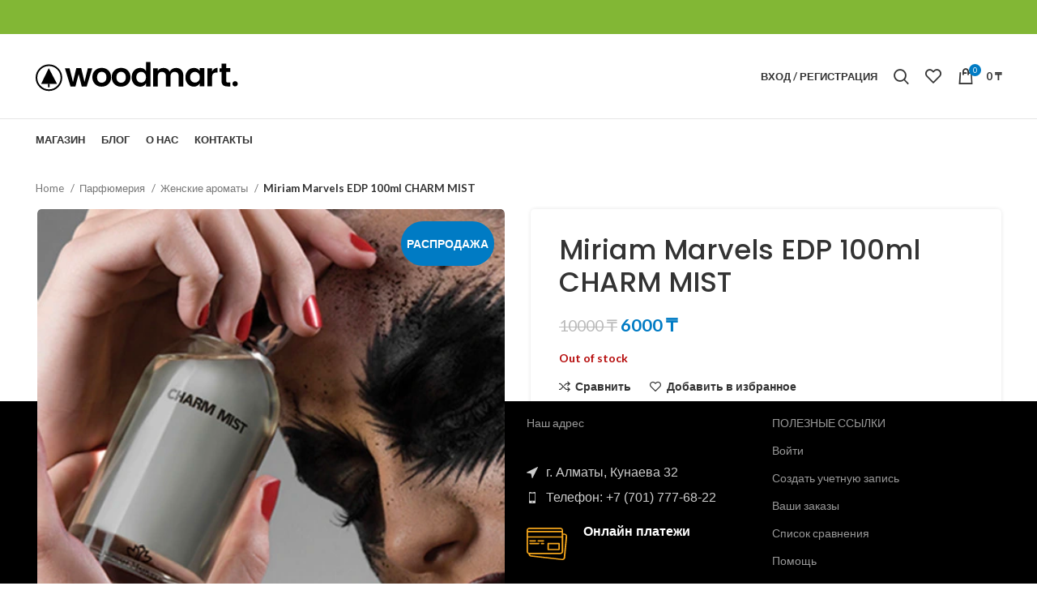

--- FILE ---
content_type: text/html; charset=UTF-8
request_url: https://sinijslon.kz/product/miriam-marvels-edp-100ml-charm-mist/
body_size: 31781
content:
<!DOCTYPE html>
<html lang="ru-RU">
<head>
	<meta charset="UTF-8">
	<link rel="profile" href="https://gmpg.org/xfn/11">
	<link rel="pingback" href="https://sinijslon.kz/xmlrpc.php">

			<script>window.MSInputMethodContext && document.documentMode && document.write('<script src="https://sinijslon.kz/wp-content/themes/woodmart/js/libs/ie11CustomProperties.min.js"><\/script>');</script>
		<title>Miriam Marvels EDP 100ml CHARM MIST &#8212; Синий Слон</title><link rel="stylesheet" href="https://fonts.googleapis.com/css?family=Lato%3A400%2C700%7CPoppins%3A400%2C600%2C500%2C700%7CRoboto%3A100%2C100italic%2C200%2C200italic%2C300%2C300italic%2C400%2C400italic%2C500%2C500italic%2C600%2C600italic%2C700%2C700italic%2C800%2C800italic%2C900%2C900italic%7CRoboto%20Slab%3A100%2C100italic%2C200%2C200italic%2C300%2C300italic%2C400%2C400italic%2C500%2C500italic%2C600%2C600italic%2C700%2C700italic%2C800%2C800italic%2C900%2C900italic&#038;subset=cyrillic&#038;display=swap" />
<meta name='robots' content='max-image-preview:large' />
<link rel='dns-prefetch' href='//www.google.com' />
<link rel='dns-prefetch' href='//www.googletagmanager.com' />
<link rel='dns-prefetch' href='//fonts.googleapis.com' />
<link href='https://fonts.gstatic.com' crossorigin rel='preconnect' />
<link rel="alternate" type="application/rss+xml" title="Синий Слон &raquo; Лента" href="https://sinijslon.kz/feed/" />
<link rel="alternate" type="application/rss+xml" title="Синий Слон &raquo; Лента комментариев" href="https://sinijslon.kz/comments/feed/" />
<link rel="alternate" type="application/rss+xml" title="Синий Слон &raquo; Лента комментариев к &laquo;Miriam Marvels EDP 100ml CHARM MIST&raquo;" href="https://sinijslon.kz/product/miriam-marvels-edp-100ml-charm-mist/feed/" />
<style id='wp-img-auto-sizes-contain-inline-css' type='text/css'>
img:is([sizes=auto i],[sizes^="auto," i]){contain-intrinsic-size:3000px 1500px}
/*# sourceURL=wp-img-auto-sizes-contain-inline-css */
</style>
<link rel='stylesheet' id='bootstrap-css' href='https://sinijslon.kz/wp-content/themes/woodmart/css/bootstrap-light.min.css?ver=7.0.2' type='text/css' media='all' />
<link rel='stylesheet' id='woodmart-style-css' href='https://sinijslon.kz/wp-content/themes/woodmart/css/parts/base.min.css?ver=7.0.2' type='text/css' media='all' />
<link rel='stylesheet' id='wd-widget-price-filter-css' href='https://sinijslon.kz/wp-content/themes/woodmart/css/parts/woo-widget-price-filter.min.css?ver=7.0.2' type='text/css' media='all' />
<link rel='stylesheet' id='wp-block-library-css' href='https://sinijslon.kz/wp-includes/css/dist/block-library/style.min.css?ver=6.9' type='text/css' media='all' />
<style id='global-styles-inline-css' type='text/css'>
:root{--wp--preset--aspect-ratio--square: 1;--wp--preset--aspect-ratio--4-3: 4/3;--wp--preset--aspect-ratio--3-4: 3/4;--wp--preset--aspect-ratio--3-2: 3/2;--wp--preset--aspect-ratio--2-3: 2/3;--wp--preset--aspect-ratio--16-9: 16/9;--wp--preset--aspect-ratio--9-16: 9/16;--wp--preset--color--black: #000000;--wp--preset--color--cyan-bluish-gray: #abb8c3;--wp--preset--color--white: #ffffff;--wp--preset--color--pale-pink: #f78da7;--wp--preset--color--vivid-red: #cf2e2e;--wp--preset--color--luminous-vivid-orange: #ff6900;--wp--preset--color--luminous-vivid-amber: #fcb900;--wp--preset--color--light-green-cyan: #7bdcb5;--wp--preset--color--vivid-green-cyan: #00d084;--wp--preset--color--pale-cyan-blue: #8ed1fc;--wp--preset--color--vivid-cyan-blue: #0693e3;--wp--preset--color--vivid-purple: #9b51e0;--wp--preset--gradient--vivid-cyan-blue-to-vivid-purple: linear-gradient(135deg,rgb(6,147,227) 0%,rgb(155,81,224) 100%);--wp--preset--gradient--light-green-cyan-to-vivid-green-cyan: linear-gradient(135deg,rgb(122,220,180) 0%,rgb(0,208,130) 100%);--wp--preset--gradient--luminous-vivid-amber-to-luminous-vivid-orange: linear-gradient(135deg,rgb(252,185,0) 0%,rgb(255,105,0) 100%);--wp--preset--gradient--luminous-vivid-orange-to-vivid-red: linear-gradient(135deg,rgb(255,105,0) 0%,rgb(207,46,46) 100%);--wp--preset--gradient--very-light-gray-to-cyan-bluish-gray: linear-gradient(135deg,rgb(238,238,238) 0%,rgb(169,184,195) 100%);--wp--preset--gradient--cool-to-warm-spectrum: linear-gradient(135deg,rgb(74,234,220) 0%,rgb(151,120,209) 20%,rgb(207,42,186) 40%,rgb(238,44,130) 60%,rgb(251,105,98) 80%,rgb(254,248,76) 100%);--wp--preset--gradient--blush-light-purple: linear-gradient(135deg,rgb(255,206,236) 0%,rgb(152,150,240) 100%);--wp--preset--gradient--blush-bordeaux: linear-gradient(135deg,rgb(254,205,165) 0%,rgb(254,45,45) 50%,rgb(107,0,62) 100%);--wp--preset--gradient--luminous-dusk: linear-gradient(135deg,rgb(255,203,112) 0%,rgb(199,81,192) 50%,rgb(65,88,208) 100%);--wp--preset--gradient--pale-ocean: linear-gradient(135deg,rgb(255,245,203) 0%,rgb(182,227,212) 50%,rgb(51,167,181) 100%);--wp--preset--gradient--electric-grass: linear-gradient(135deg,rgb(202,248,128) 0%,rgb(113,206,126) 100%);--wp--preset--gradient--midnight: linear-gradient(135deg,rgb(2,3,129) 0%,rgb(40,116,252) 100%);--wp--preset--font-size--small: 13px;--wp--preset--font-size--medium: 20px;--wp--preset--font-size--large: 36px;--wp--preset--font-size--x-large: 42px;--wp--preset--spacing--20: 0.44rem;--wp--preset--spacing--30: 0.67rem;--wp--preset--spacing--40: 1rem;--wp--preset--spacing--50: 1.5rem;--wp--preset--spacing--60: 2.25rem;--wp--preset--spacing--70: 3.38rem;--wp--preset--spacing--80: 5.06rem;--wp--preset--shadow--natural: 6px 6px 9px rgba(0, 0, 0, 0.2);--wp--preset--shadow--deep: 12px 12px 50px rgba(0, 0, 0, 0.4);--wp--preset--shadow--sharp: 6px 6px 0px rgba(0, 0, 0, 0.2);--wp--preset--shadow--outlined: 6px 6px 0px -3px rgb(255, 255, 255), 6px 6px rgb(0, 0, 0);--wp--preset--shadow--crisp: 6px 6px 0px rgb(0, 0, 0);}:where(.is-layout-flex){gap: 0.5em;}:where(.is-layout-grid){gap: 0.5em;}body .is-layout-flex{display: flex;}.is-layout-flex{flex-wrap: wrap;align-items: center;}.is-layout-flex > :is(*, div){margin: 0;}body .is-layout-grid{display: grid;}.is-layout-grid > :is(*, div){margin: 0;}:where(.wp-block-columns.is-layout-flex){gap: 2em;}:where(.wp-block-columns.is-layout-grid){gap: 2em;}:where(.wp-block-post-template.is-layout-flex){gap: 1.25em;}:where(.wp-block-post-template.is-layout-grid){gap: 1.25em;}.has-black-color{color: var(--wp--preset--color--black) !important;}.has-cyan-bluish-gray-color{color: var(--wp--preset--color--cyan-bluish-gray) !important;}.has-white-color{color: var(--wp--preset--color--white) !important;}.has-pale-pink-color{color: var(--wp--preset--color--pale-pink) !important;}.has-vivid-red-color{color: var(--wp--preset--color--vivid-red) !important;}.has-luminous-vivid-orange-color{color: var(--wp--preset--color--luminous-vivid-orange) !important;}.has-luminous-vivid-amber-color{color: var(--wp--preset--color--luminous-vivid-amber) !important;}.has-light-green-cyan-color{color: var(--wp--preset--color--light-green-cyan) !important;}.has-vivid-green-cyan-color{color: var(--wp--preset--color--vivid-green-cyan) !important;}.has-pale-cyan-blue-color{color: var(--wp--preset--color--pale-cyan-blue) !important;}.has-vivid-cyan-blue-color{color: var(--wp--preset--color--vivid-cyan-blue) !important;}.has-vivid-purple-color{color: var(--wp--preset--color--vivid-purple) !important;}.has-black-background-color{background-color: var(--wp--preset--color--black) !important;}.has-cyan-bluish-gray-background-color{background-color: var(--wp--preset--color--cyan-bluish-gray) !important;}.has-white-background-color{background-color: var(--wp--preset--color--white) !important;}.has-pale-pink-background-color{background-color: var(--wp--preset--color--pale-pink) !important;}.has-vivid-red-background-color{background-color: var(--wp--preset--color--vivid-red) !important;}.has-luminous-vivid-orange-background-color{background-color: var(--wp--preset--color--luminous-vivid-orange) !important;}.has-luminous-vivid-amber-background-color{background-color: var(--wp--preset--color--luminous-vivid-amber) !important;}.has-light-green-cyan-background-color{background-color: var(--wp--preset--color--light-green-cyan) !important;}.has-vivid-green-cyan-background-color{background-color: var(--wp--preset--color--vivid-green-cyan) !important;}.has-pale-cyan-blue-background-color{background-color: var(--wp--preset--color--pale-cyan-blue) !important;}.has-vivid-cyan-blue-background-color{background-color: var(--wp--preset--color--vivid-cyan-blue) !important;}.has-vivid-purple-background-color{background-color: var(--wp--preset--color--vivid-purple) !important;}.has-black-border-color{border-color: var(--wp--preset--color--black) !important;}.has-cyan-bluish-gray-border-color{border-color: var(--wp--preset--color--cyan-bluish-gray) !important;}.has-white-border-color{border-color: var(--wp--preset--color--white) !important;}.has-pale-pink-border-color{border-color: var(--wp--preset--color--pale-pink) !important;}.has-vivid-red-border-color{border-color: var(--wp--preset--color--vivid-red) !important;}.has-luminous-vivid-orange-border-color{border-color: var(--wp--preset--color--luminous-vivid-orange) !important;}.has-luminous-vivid-amber-border-color{border-color: var(--wp--preset--color--luminous-vivid-amber) !important;}.has-light-green-cyan-border-color{border-color: var(--wp--preset--color--light-green-cyan) !important;}.has-vivid-green-cyan-border-color{border-color: var(--wp--preset--color--vivid-green-cyan) !important;}.has-pale-cyan-blue-border-color{border-color: var(--wp--preset--color--pale-cyan-blue) !important;}.has-vivid-cyan-blue-border-color{border-color: var(--wp--preset--color--vivid-cyan-blue) !important;}.has-vivid-purple-border-color{border-color: var(--wp--preset--color--vivid-purple) !important;}.has-vivid-cyan-blue-to-vivid-purple-gradient-background{background: var(--wp--preset--gradient--vivid-cyan-blue-to-vivid-purple) !important;}.has-light-green-cyan-to-vivid-green-cyan-gradient-background{background: var(--wp--preset--gradient--light-green-cyan-to-vivid-green-cyan) !important;}.has-luminous-vivid-amber-to-luminous-vivid-orange-gradient-background{background: var(--wp--preset--gradient--luminous-vivid-amber-to-luminous-vivid-orange) !important;}.has-luminous-vivid-orange-to-vivid-red-gradient-background{background: var(--wp--preset--gradient--luminous-vivid-orange-to-vivid-red) !important;}.has-very-light-gray-to-cyan-bluish-gray-gradient-background{background: var(--wp--preset--gradient--very-light-gray-to-cyan-bluish-gray) !important;}.has-cool-to-warm-spectrum-gradient-background{background: var(--wp--preset--gradient--cool-to-warm-spectrum) !important;}.has-blush-light-purple-gradient-background{background: var(--wp--preset--gradient--blush-light-purple) !important;}.has-blush-bordeaux-gradient-background{background: var(--wp--preset--gradient--blush-bordeaux) !important;}.has-luminous-dusk-gradient-background{background: var(--wp--preset--gradient--luminous-dusk) !important;}.has-pale-ocean-gradient-background{background: var(--wp--preset--gradient--pale-ocean) !important;}.has-electric-grass-gradient-background{background: var(--wp--preset--gradient--electric-grass) !important;}.has-midnight-gradient-background{background: var(--wp--preset--gradient--midnight) !important;}.has-small-font-size{font-size: var(--wp--preset--font-size--small) !important;}.has-medium-font-size{font-size: var(--wp--preset--font-size--medium) !important;}.has-large-font-size{font-size: var(--wp--preset--font-size--large) !important;}.has-x-large-font-size{font-size: var(--wp--preset--font-size--x-large) !important;}
/*# sourceURL=global-styles-inline-css */
</style>

<style id='classic-theme-styles-inline-css' type='text/css'>
/*! This file is auto-generated */
.wp-block-button__link{color:#fff;background-color:#32373c;border-radius:9999px;box-shadow:none;text-decoration:none;padding:calc(.667em + 2px) calc(1.333em + 2px);font-size:1.125em}.wp-block-file__button{background:#32373c;color:#fff;text-decoration:none}
/*# sourceURL=/wp-includes/css/classic-themes.min.css */
</style>
<style id='woocommerce-inline-inline-css' type='text/css'>
.woocommerce form .form-row .required { visibility: visible; }
/*# sourceURL=woocommerce-inline-inline-css */
</style>
<link data-minify="1" rel='stylesheet' id='elementor-icons-css' href='https://sinijslon.kz/wp-content/cache/min/1/wp-content/plugins/elementor/assets/lib/eicons/css/elementor-icons.min.css?ver=1724992118' type='text/css' media='all' />
<link rel='stylesheet' id='elementor-frontend-css' href='https://sinijslon.kz/wp-content/uploads/elementor/css/custom-frontend-lite.min.css?ver=1670195680' type='text/css' media='all' />
<link data-minify="1" rel='stylesheet' id='elementor-post-5-css' href='https://sinijslon.kz/wp-content/cache/min/1/wp-content/uploads/elementor/css/post-5.css?ver=1724992118' type='text/css' media='all' />
<link rel='stylesheet' id='wd-widget-wd-recent-posts-css' href='https://sinijslon.kz/wp-content/themes/woodmart/css/parts/widget-wd-recent-posts.min.css?ver=7.0.2' type='text/css' media='all' />
<link rel='stylesheet' id='wd-widget-nav-css' href='https://sinijslon.kz/wp-content/themes/woodmart/css/parts/widget-nav.min.css?ver=7.0.2' type='text/css' media='all' />
<link rel='stylesheet' id='wd-widget-wd-layered-nav-css' href='https://sinijslon.kz/wp-content/themes/woodmart/css/parts/woo-widget-wd-layered-nav.min.css?ver=7.0.2' type='text/css' media='all' />
<link rel='stylesheet' id='wd-woo-mod-swatches-base-css' href='https://sinijslon.kz/wp-content/themes/woodmart/css/parts/woo-mod-swatches-base.min.css?ver=7.0.2' type='text/css' media='all' />
<link rel='stylesheet' id='wd-woo-mod-swatches-filter-css' href='https://sinijslon.kz/wp-content/themes/woodmart/css/parts/woo-mod-swatches-filter.min.css?ver=7.0.2' type='text/css' media='all' />
<link rel='stylesheet' id='wd-widget-layered-nav-stock-status-css' href='https://sinijslon.kz/wp-content/themes/woodmart/css/parts/woo-widget-layered-nav-stock-status.min.css?ver=7.0.2' type='text/css' media='all' />
<link rel='stylesheet' id='wd-widget-product-list-css' href='https://sinijslon.kz/wp-content/themes/woodmart/css/parts/woo-widget-product-list.min.css?ver=7.0.2' type='text/css' media='all' />
<link rel='stylesheet' id='wd-widget-slider-price-filter-css' href='https://sinijslon.kz/wp-content/themes/woodmart/css/parts/woo-widget-slider-price-filter.min.css?ver=7.0.2' type='text/css' media='all' />
<link rel='stylesheet' id='wd-footer-sticky-css' href='https://sinijslon.kz/wp-content/themes/woodmart/css/parts/footer-sticky.min.css?ver=7.0.2' type='text/css' media='all' />
<link rel='stylesheet' id='wd-wp-gutenberg-css' href='https://sinijslon.kz/wp-content/themes/woodmart/css/parts/wp-gutenberg.min.css?ver=7.0.2' type='text/css' media='all' />
<link rel='stylesheet' id='wd-wpcf7-css' href='https://sinijslon.kz/wp-content/themes/woodmart/css/parts/int-wpcf7.min.css?ver=7.0.2' type='text/css' media='all' />
<link rel='stylesheet' id='wd-revolution-slider-css' href='https://sinijslon.kz/wp-content/themes/woodmart/css/parts/int-rev-slider.min.css?ver=7.0.2' type='text/css' media='all' />
<link rel='stylesheet' id='wd-base-deprecated-css' href='https://sinijslon.kz/wp-content/themes/woodmart/css/parts/base-deprecated.min.css?ver=7.0.2' type='text/css' media='all' />
<link rel='stylesheet' id='wd-elementor-base-css' href='https://sinijslon.kz/wp-content/themes/woodmart/css/parts/int-elem-base.min.css?ver=7.0.2' type='text/css' media='all' />
<link rel='stylesheet' id='wd-woocommerce-base-css' href='https://sinijslon.kz/wp-content/themes/woodmart/css/parts/woocommerce-base.min.css?ver=7.0.2' type='text/css' media='all' />
<link rel='stylesheet' id='wd-mod-star-rating-css' href='https://sinijslon.kz/wp-content/themes/woodmart/css/parts/mod-star-rating.min.css?ver=7.0.2' type='text/css' media='all' />
<link rel='stylesheet' id='wd-woo-el-track-order-css' href='https://sinijslon.kz/wp-content/themes/woodmart/css/parts/woo-el-track-order.min.css?ver=7.0.2' type='text/css' media='all' />
<link rel='stylesheet' id='wd-woo-gutenberg-css' href='https://sinijslon.kz/wp-content/themes/woodmart/css/parts/woo-gutenberg.min.css?ver=7.0.2' type='text/css' media='all' />
<link rel='stylesheet' id='wd-woo-mod-quantity-css' href='https://sinijslon.kz/wp-content/themes/woodmart/css/parts/woo-mod-quantity.min.css?ver=7.0.2' type='text/css' media='all' />
<link rel='stylesheet' id='wd-woo-opt-free-progress-bar-css' href='https://sinijslon.kz/wp-content/themes/woodmart/css/parts/woo-opt-free-progress-bar.min.css?ver=7.0.2' type='text/css' media='all' />
<link rel='stylesheet' id='wd-woo-mod-progress-bar-css' href='https://sinijslon.kz/wp-content/themes/woodmart/css/parts/woo-mod-progress-bar.min.css?ver=7.0.2' type='text/css' media='all' />
<link rel='stylesheet' id='wd-woo-single-prod-el-base-css' href='https://sinijslon.kz/wp-content/themes/woodmart/css/parts/woo-single-prod-el-base.min.css?ver=7.0.2' type='text/css' media='all' />
<link rel='stylesheet' id='wd-woo-mod-stock-status-css' href='https://sinijslon.kz/wp-content/themes/woodmart/css/parts/woo-mod-stock-status.min.css?ver=7.0.2' type='text/css' media='all' />
<link rel='stylesheet' id='wd-woo-opt-hide-larger-price-css' href='https://sinijslon.kz/wp-content/themes/woodmart/css/parts/woo-opt-hide-larger-price.min.css?ver=7.0.2' type='text/css' media='all' />
<link rel='stylesheet' id='wd-woo-mod-shop-attributes-css' href='https://sinijslon.kz/wp-content/themes/woodmart/css/parts/woo-mod-shop-attributes.min.css?ver=7.0.2' type='text/css' media='all' />
<link rel='stylesheet' id='wd-header-base-css' href='https://sinijslon.kz/wp-content/themes/woodmart/css/parts/header-base.min.css?ver=7.0.2' type='text/css' media='all' />
<link rel='stylesheet' id='wd-mod-tools-css' href='https://sinijslon.kz/wp-content/themes/woodmart/css/parts/mod-tools.min.css?ver=7.0.2' type='text/css' media='all' />
<link rel='stylesheet' id='wd-header-elements-base-css' href='https://sinijslon.kz/wp-content/themes/woodmart/css/parts/header-el-base.min.css?ver=7.0.2' type='text/css' media='all' />
<link rel='stylesheet' id='wd-social-icons-css' href='https://sinijslon.kz/wp-content/themes/woodmart/css/parts/el-social-icons.min.css?ver=7.0.2' type='text/css' media='all' />
<link rel='stylesheet' id='wd-header-my-account-dropdown-css' href='https://sinijslon.kz/wp-content/themes/woodmart/css/parts/header-el-my-account-dropdown.min.css?ver=7.0.2' type='text/css' media='all' />
<link rel='stylesheet' id='wd-woo-mod-login-form-css' href='https://sinijslon.kz/wp-content/themes/woodmart/css/parts/woo-mod-login-form.min.css?ver=7.0.2' type='text/css' media='all' />
<link rel='stylesheet' id='wd-header-my-account-css' href='https://sinijslon.kz/wp-content/themes/woodmart/css/parts/header-el-my-account.min.css?ver=7.0.2' type='text/css' media='all' />
<link rel='stylesheet' id='wd-header-search-css' href='https://sinijslon.kz/wp-content/themes/woodmart/css/parts/header-el-search.min.css?ver=7.0.2' type='text/css' media='all' />
<link rel='stylesheet' id='wd-header-cart-side-css' href='https://sinijslon.kz/wp-content/themes/woodmart/css/parts/header-el-cart-side.min.css?ver=7.0.2' type='text/css' media='all' />
<link rel='stylesheet' id='wd-header-cart-css' href='https://sinijslon.kz/wp-content/themes/woodmart/css/parts/header-el-cart.min.css?ver=7.0.2' type='text/css' media='all' />
<link rel='stylesheet' id='wd-widget-shopping-cart-css' href='https://sinijslon.kz/wp-content/themes/woodmart/css/parts/woo-widget-shopping-cart.min.css?ver=7.0.2' type='text/css' media='all' />
<link rel='stylesheet' id='wd-page-title-css' href='https://sinijslon.kz/wp-content/themes/woodmart/css/parts/page-title.min.css?ver=7.0.2' type='text/css' media='all' />
<link rel='stylesheet' id='wd-woo-single-prod-predefined-css' href='https://sinijslon.kz/wp-content/themes/woodmart/css/parts/woo-single-prod-predefined.min.css?ver=7.0.2' type='text/css' media='all' />
<link rel='stylesheet' id='wd-woo-single-prod-and-quick-view-predefined-css' href='https://sinijslon.kz/wp-content/themes/woodmart/css/parts/woo-single-prod-and-quick-view-predefined.min.css?ver=7.0.2' type='text/css' media='all' />
<link rel='stylesheet' id='wd-woo-single-prod-el-tabs-predefined-css' href='https://sinijslon.kz/wp-content/themes/woodmart/css/parts/woo-single-prod-el-tabs-predefined.min.css?ver=7.0.2' type='text/css' media='all' />
<link rel='stylesheet' id='wd-woo-single-prod-opt-base-css' href='https://sinijslon.kz/wp-content/themes/woodmart/css/parts/woo-single-prod-opt-base.min.css?ver=7.0.2' type='text/css' media='all' />
<link rel='stylesheet' id='wd-woo-single-prod-el-gallery-css' href='https://sinijslon.kz/wp-content/themes/woodmart/css/parts/woo-single-prod-el-gallery.min.css?ver=7.0.2' type='text/css' media='all' />
<link rel='stylesheet' id='wd-woo-single-prod-el-gallery-opt-thumb-left-css' href='https://sinijslon.kz/wp-content/themes/woodmart/css/parts/woo-single-prod-el-gallery-opt-thumb-left.min.css?ver=7.0.2' type='text/css' media='all' />
<link rel='stylesheet' id='wd-owl-carousel-css' href='https://sinijslon.kz/wp-content/themes/woodmart/css/parts/lib-owl-carousel.min.css?ver=7.0.2' type='text/css' media='all' />
<link rel='stylesheet' id='wd-woo-mod-product-labels-css' href='https://sinijslon.kz/wp-content/themes/woodmart/css/parts/woo-mod-product-labels.min.css?ver=7.0.2' type='text/css' media='all' />
<link rel='stylesheet' id='wd-woo-mod-product-labels-round-css' href='https://sinijslon.kz/wp-content/themes/woodmart/css/parts/woo-mod-product-labels-round.min.css?ver=7.0.2' type='text/css' media='all' />
<link rel='stylesheet' id='wd-tabs-css' href='https://sinijslon.kz/wp-content/themes/woodmart/css/parts/el-tabs.min.css?ver=7.0.2' type='text/css' media='all' />
<link rel='stylesheet' id='wd-woo-single-prod-el-tabs-opt-layout-tabs-css' href='https://sinijslon.kz/wp-content/themes/woodmart/css/parts/woo-single-prod-el-tabs-opt-layout-tabs.min.css?ver=7.0.2' type='text/css' media='all' />
<link rel='stylesheet' id='wd-accordion-css' href='https://sinijslon.kz/wp-content/themes/woodmart/css/parts/el-accordion.min.css?ver=7.0.2' type='text/css' media='all' />
<link rel='stylesheet' id='wd-woo-single-prod-el-reviews-css' href='https://sinijslon.kz/wp-content/themes/woodmart/css/parts/woo-single-prod-el-reviews.min.css?ver=7.0.2' type='text/css' media='all' />
<link rel='stylesheet' id='wd-mod-comments-css' href='https://sinijslon.kz/wp-content/themes/woodmart/css/parts/mod-comments.min.css?ver=7.0.2' type='text/css' media='all' />
<link rel='stylesheet' id='wd-image-gallery-css' href='https://sinijslon.kz/wp-content/themes/woodmart/css/parts/el-gallery.min.css?ver=7.0.2' type='text/css' media='all' />
<link rel='stylesheet' id='wd-text-block-css' href='https://sinijslon.kz/wp-content/themes/woodmart/css/parts/el-text-block.min.css?ver=7.0.2' type='text/css' media='all' />
<link rel='stylesheet' id='wd-widget-collapse-css' href='https://sinijslon.kz/wp-content/themes/woodmart/css/parts/opt-widget-collapse.min.css?ver=7.0.2' type='text/css' media='all' />
<link rel='stylesheet' id='wd-footer-base-css' href='https://sinijslon.kz/wp-content/themes/woodmart/css/parts/footer-base.min.css?ver=7.0.2' type='text/css' media='all' />
<link rel='stylesheet' id='wd-brands-css' href='https://sinijslon.kz/wp-content/themes/woodmart/css/parts/el-brand.min.css?ver=7.0.2' type='text/css' media='all' />
<link rel='stylesheet' id='wd-mod-nav-menu-label-css' href='https://sinijslon.kz/wp-content/themes/woodmart/css/parts/mod-nav-menu-label.min.css?ver=7.0.2' type='text/css' media='all' />
<link rel='stylesheet' id='wd-list-css' href='https://sinijslon.kz/wp-content/themes/woodmart/css/parts/el-list.min.css?ver=7.0.2' type='text/css' media='all' />
<link rel='stylesheet' id='wd-info-box-css' href='https://sinijslon.kz/wp-content/themes/woodmart/css/parts/el-info-box.min.css?ver=7.0.2' type='text/css' media='all' />
<link rel='stylesheet' id='wd-scroll-top-css' href='https://sinijslon.kz/wp-content/themes/woodmart/css/parts/opt-scrolltotop.min.css?ver=7.0.2' type='text/css' media='all' />
<link rel='stylesheet' id='wd-wd-search-results-css' href='https://sinijslon.kz/wp-content/themes/woodmart/css/parts/wd-search-results.min.css?ver=7.0.2' type='text/css' media='all' />
<link rel='stylesheet' id='wd-wd-search-form-css' href='https://sinijslon.kz/wp-content/themes/woodmart/css/parts/wd-search-form.min.css?ver=7.0.2' type='text/css' media='all' />
<link rel='stylesheet' id='wd-header-search-fullscreen-css' href='https://sinijslon.kz/wp-content/themes/woodmart/css/parts/header-el-search-fullscreen-general.min.css?ver=7.0.2' type='text/css' media='all' />
<link rel='stylesheet' id='wd-header-search-fullscreen-1-css' href='https://sinijslon.kz/wp-content/themes/woodmart/css/parts/header-el-search-fullscreen-1.min.css?ver=7.0.2' type='text/css' media='all' />
<link rel='stylesheet' id='wd-bottom-toolbar-css' href='https://sinijslon.kz/wp-content/themes/woodmart/css/parts/opt-bottom-toolbar.min.css?ver=7.0.2' type='text/css' media='all' />
<link data-minify="1" rel='stylesheet' id='xts-style-header_551152-css' href='https://sinijslon.kz/wp-content/cache/min/1/wp-content/uploads/2023/09/xts-header_551152-1695722220.css?ver=1724992118' type='text/css' media='all' />


<script type="text/javascript" src="https://sinijslon.kz/wp-includes/js/jquery/jquery.min.js?ver=3.7.1" id="jquery-core-js"></script>
<script type="text/javascript" src="https://sinijslon.kz/wp-includes/js/jquery/jquery-migrate.min.js?ver=3.4.1" id="jquery-migrate-js"></script>

<!-- Google Analytics snippet added by Site Kit -->
<script data-no-minify="1" type="text/javascript" src="https://sinijslon.kz/wp-content/cache/busting/1/gtm-88fae10c08535ff11d3aaea3e4767f17.js" id="google_gtagjs-js" async></script>
<script type="text/javascript" id="google_gtagjs-js-after">
/* <![CDATA[ */
window.dataLayer = window.dataLayer || [];function gtag(){dataLayer.push(arguments);}
gtag('set', 'linker', {"domains":["sinijslon.kz"]} );
gtag("js", new Date());
gtag("set", "developer_id.dZTNiMT", true);
gtag("config", "UA-260899040-1", {"anonymize_ip":true});
gtag("config", "G-KMQT87Q7DY");
//# sourceURL=google_gtagjs-js-after
/* ]]> */
</script>

<!-- End Google Analytics snippet added by Site Kit -->
<script type="text/javascript" src="https://sinijslon.kz/wp-content/themes/woodmart/js/libs/device.min.js?ver=7.0.2" id="wd-device-library-js"></script>
<link rel="https://api.w.org/" href="https://sinijslon.kz/wp-json/" /><link rel="alternate" title="JSON" type="application/json" href="https://sinijslon.kz/wp-json/wp/v2/product/14625" /><link rel="EditURI" type="application/rsd+xml" title="RSD" href="https://sinijslon.kz/xmlrpc.php?rsd" />
<meta name="generator" content="WordPress 6.9" />
<meta name="generator" content="WooCommerce 6.9.4" />
<link rel="canonical" href="https://sinijslon.kz/product/miriam-marvels-edp-100ml-charm-mist/" />
<link rel='shortlink' href='https://sinijslon.kz/?p=14625' />
<meta name="generator" content="Site Kit by Google 1.90.1" />					<meta name="viewport" content="width=device-width, initial-scale=1.0, maximum-scale=1.0, user-scalable=no">
										<noscript><style>.woocommerce-product-gallery{ opacity: 1 !important; }</style></noscript>
	<meta name="generator" content="Powered by Slider Revolution 6.6.7 - responsive, Mobile-Friendly Slider Plugin for WordPress with comfortable drag and drop interface." />
<link rel="icon" href="https://sinijslon.kz/wp-content/uploads/2023/01/cropped-8184204134-209129208187208190208189-1-svg-32x32.webp" sizes="32x32" />
<link rel="icon" href="https://sinijslon.kz/wp-content/uploads/2023/01/cropped-8184204134-209129208187208190208189-1-svg-192x192.webp" sizes="192x192" />
<link rel="apple-touch-icon" href="https://sinijslon.kz/wp-content/uploads/2023/01/cropped-8184204134-209129208187208190208189-1-svg-180x180.webp" />
<meta name="msapplication-TileImage" content="https://sinijslon.kz/wp-content/uploads/2023/01/cropped-8184204134-209129208187208190208189-1-svg-270x270.webp" />
<script>function setREVStartSize(e){
			//window.requestAnimationFrame(function() {
				window.RSIW = window.RSIW===undefined ? window.innerWidth : window.RSIW;
				window.RSIH = window.RSIH===undefined ? window.innerHeight : window.RSIH;
				try {
					var pw = document.getElementById(e.c).parentNode.offsetWidth,
						newh;
					pw = pw===0 || isNaN(pw) || (e.l=="fullwidth" || e.layout=="fullwidth") ? window.RSIW : pw;
					e.tabw = e.tabw===undefined ? 0 : parseInt(e.tabw);
					e.thumbw = e.thumbw===undefined ? 0 : parseInt(e.thumbw);
					e.tabh = e.tabh===undefined ? 0 : parseInt(e.tabh);
					e.thumbh = e.thumbh===undefined ? 0 : parseInt(e.thumbh);
					e.tabhide = e.tabhide===undefined ? 0 : parseInt(e.tabhide);
					e.thumbhide = e.thumbhide===undefined ? 0 : parseInt(e.thumbhide);
					e.mh = e.mh===undefined || e.mh=="" || e.mh==="auto" ? 0 : parseInt(e.mh,0);
					if(e.layout==="fullscreen" || e.l==="fullscreen")
						newh = Math.max(e.mh,window.RSIH);
					else{
						e.gw = Array.isArray(e.gw) ? e.gw : [e.gw];
						for (var i in e.rl) if (e.gw[i]===undefined || e.gw[i]===0) e.gw[i] = e.gw[i-1];
						e.gh = e.el===undefined || e.el==="" || (Array.isArray(e.el) && e.el.length==0)? e.gh : e.el;
						e.gh = Array.isArray(e.gh) ? e.gh : [e.gh];
						for (var i in e.rl) if (e.gh[i]===undefined || e.gh[i]===0) e.gh[i] = e.gh[i-1];
											
						var nl = new Array(e.rl.length),
							ix = 0,
							sl;
						e.tabw = e.tabhide>=pw ? 0 : e.tabw;
						e.thumbw = e.thumbhide>=pw ? 0 : e.thumbw;
						e.tabh = e.tabhide>=pw ? 0 : e.tabh;
						e.thumbh = e.thumbhide>=pw ? 0 : e.thumbh;
						for (var i in e.rl) nl[i] = e.rl[i]<window.RSIW ? 0 : e.rl[i];
						sl = nl[0];
						for (var i in nl) if (sl>nl[i] && nl[i]>0) { sl = nl[i]; ix=i;}
						var m = pw>(e.gw[ix]+e.tabw+e.thumbw) ? 1 : (pw-(e.tabw+e.thumbw)) / (e.gw[ix]);
						newh =  (e.gh[ix] * m) + (e.tabh + e.thumbh);
					}
					var el = document.getElementById(e.c);
					if (el!==null && el) el.style.height = newh+"px";
					el = document.getElementById(e.c+"_wrapper");
					if (el!==null && el) {
						el.style.height = newh+"px";
						el.style.display = "block";
					}
				} catch(e){
					console.log("Failure at Presize of Slider:" + e)
				}
			//});
		  };</script>
<style>
		
		</style>			<style id="wd-style-theme_settings_default-css" data-type="wd-style-theme_settings_default">
				.wd-popup.wd-promo-popup{
	background-color:rgb(255,255,255);
	background-image: none;
	background-repeat:no-repeat;
	background-size:cover;
	background-position:center center;
}

.page-title-default{
	background-color:#0a0a0a;
	background-image: url(https://sinijslon.kz/wp-content/uploads/2022/11/1533326959_low-poly-background-generator-min-1.png);
	background-size:cover;
	background-position:center center;
}

.footer-container{
	background-color:rgb(0,0,0);
	background-image: none;
}

:root{
--wd-text-font:"Lato", Arial, Helvetica, sans-serif;
--wd-text-font-weight:400;
--wd-text-color:#777777;
--wd-text-font-size:14px;
}
:root{
--wd-title-font:"Poppins", Arial, Helvetica, sans-serif;
--wd-title-font-weight:600;
--wd-title-color:#242424;
}
:root{
--wd-entities-title-font:"Poppins", Arial, Helvetica, sans-serif;
--wd-entities-title-font-weight:500;
--wd-entities-title-color:#333333;
--wd-entities-title-color-hover:rgb(51 51 51 / 65%);
}
:root{
--wd-alternative-font:"Lato", Arial, Helvetica, sans-serif;
}
:root{
--wd-widget-title-font:"Poppins", Arial, Helvetica, sans-serif;
--wd-widget-title-font-weight:600;
--wd-widget-title-transform:uppercase;
--wd-widget-title-color:#333;
--wd-widget-title-font-size:16px;
}
:root{
--wd-header-el-font:"Lato", Arial, Helvetica, sans-serif;
--wd-header-el-font-weight:700;
--wd-header-el-transform:uppercase;
--wd-header-el-font-size:13px;
}
:root{
--wd-primary-color:rgb(0,123,196);
}
:root{
--wd-alternative-color:#fbbc34;
}
:root{
--wd-link-color:#333333;
--wd-link-color-hover:#242424;
}
:root{
--btn-default-bgcolor:#f7f7f7;
}
:root{
--btn-default-bgcolor-hover:#efefef;
}
:root{
--btn-shop-bgcolor:rgb(0,123,196);
}
:root{
--btn-shop-bgcolor-hover:rgb(0,106,169);
}
:root{
--btn-accent-bgcolor:rgb(0,123,196);
}
:root{
--btn-accent-bgcolor-hover:rgb(0,106,169);
}
:root{
--notices-success-bg:#459647;
}
:root{
--notices-success-color:#fff;
}
:root{
--notices-warning-bg:#E0B252;
}
:root{
--notices-warning-color:#fff;
}
	:root{
									--wd-form-brd-radius: 35px;
			
			
					
					--wd-form-brd-width: 2px;
		
					--btn-default-color: #333;
		
					--btn-default-color-hover: #333;
		
					--btn-shop-color: #fff;
		
					--btn-shop-color-hover: #fff;
		
					--btn-accent-color: #fff;
		
					--btn-accent-color-hover: #fff;
		
					
			
							--btn-default-brd-radius: 35px;
				--btn-default-box-shadow: none;
				--btn-default-box-shadow-hover: none;
			
					
					
			
			
							--btn-shop-brd-radius: 5px;
				--btn-shop-box-shadow: none;
				--btn-shop-box-shadow-hover: none;
					
					
			
			
							--btn-accent-brd-radius: 5px;
				--btn-accent-box-shadow: none;
				--btn-accent-box-shadow-hover: none;
					
							
					--wd-brd-radius: 5px;
			}

	
	
			@media (min-width: 1025px) {
			.whb-boxed:not(.whb-sticked):not(.whb-full-width) .whb-main-header {
				max-width: 1192px;
			}
		}

		.container {
			max-width: 1222px;
		}

		:root{
			--wd-container-width: 1222px;
		}
	
			.elementor-section.wd-section-stretch > .elementor-column-gap-no {
			max-width: 1192px;
		}
		.elementor-section.wd-section-stretch > .elementor-column-gap-narrow {
			max-width: 1202px;
		}
		.elementor-section.wd-section-stretch > .elementor-column-gap-default {
			max-width: 1212px;
		}
		.elementor-section.wd-section-stretch > .elementor-column-gap-extended {
			max-width: 1222px;
		}
		.elementor-section.wd-section-stretch > .elementor-column-gap-wide {
			max-width: 1232px;
		}
		.elementor-section.wd-section-stretch > .elementor-column-gap-wider {
			max-width: 1252px;
		}
		@media (min-width: 1239px) {
			.platform-Windows .wd-section-stretch > .elementor-container {
				margin-left: auto;
				margin-right: auto;
			}
		}
		@media (min-width: 1222px) {
			html:not(.platform-Windows) .wd-section-stretch > .elementor-container {
				margin-left: auto;
				margin-right: auto;
			}
		}
	
	
	
	
	
	
	
@font-face {
	font-weight: normal;
	font-style: normal;
	font-family: "woodmart-font";
	src: url("//sinijslon.kz/wp-content/themes/woodmart/fonts/woodmart-font.woff2?v=7.0.2") format("woff2");
}

			</style>
			<noscript><style id="rocket-lazyload-nojs-css">.rll-youtube-player, [data-lazy-src]{display:none !important;}</style></noscript><link data-minify="1" rel='stylesheet' id='rs-plugin-settings-css' href='https://sinijslon.kz/wp-content/cache/min/1/wp-content/plugins/revslider/public/assets/css/rs6.css?ver=1724992118' type='text/css' media='all' />
<style id='rs-plugin-settings-inline-css' type='text/css'>
#rs-demo-id {}
/*# sourceURL=rs-plugin-settings-inline-css */
</style>
</head>

<body class="wp-singular product-template-default single single-product postid-14625 wp-theme-woodmart theme-woodmart woocommerce woocommerce-page woocommerce-no-js wrapper-full-width  woodmart-product-design-default woodmart-product-sticky-on sticky-footer-on categories-accordion-on woodmart-archive-shop offcanvas-sidebar-mobile offcanvas-sidebar-tablet offcanvas-sidebar-desktop sticky-toolbar-on hide-larger-price elementor-default elementor-kit-5">
			<script type="text/javascript" id="wd-flicker-fix">// Flicker fix.</script>	
				<style class="wd-preloader-style">
				html {
					/* overflow: hidden; */
					overflow-y: scroll;
				}

				html body {
					overflow: hidden;
					max-height: calc(100vh - var(--wd-admin-bar-h));
				}
			</style>
			<div class="wd-preloader color-scheme-dark">
				<style>
											.wd-preloader {
							background-color: rgb(244,244,244)						}
					
					
						@keyframes wd-preloader-Rotate {
							0%{
								transform:scale(1) rotate(0deg);
							}
							50%{
								transform:scale(0.8) rotate(360deg);
							}
							100%{
								transform:scale(1) rotate(720deg);
							}
						}

						.wd-preloader-img:before {
							content: "";
							display: block;
							width: 50px;
							height: 50px;
							border: 2px solid #BBB;
							border-top-color: #000;
							border-radius: 50%;
							animation: wd-preloader-Rotate 2s cubic-bezier(0.63, 0.09, 0.26, 0.96) infinite ;
						}

						.color-scheme-light .wd-preloader-img:before {
							border-color: rgba(255,255,255,0.2);
							border-top-color: #fff;
						}
					
					@keyframes wd-preloader-fadeOut {
						from {
							visibility: visible;
						}
						to {
							visibility: hidden;
						}
					}

					.wd-preloader {
						position: fixed;
						top: 0;
						left: 0;
						right: 0;
						bottom: 0;
						opacity: 1;
						visibility: visible;
						z-index: 2500;
						display: flex;
						justify-content: center;
						align-items: center;
						animation: wd-preloader-fadeOut 20s ease both;
						transition: opacity .4s ease;
					}

					.wd-preloader.preloader-hide {
						pointer-events: none;
						opacity: 0 !important;
					}

					.wd-preloader-img {
						max-width: 300px;
						max-height: 300px;
					}
				</style>

				<div class="wd-preloader-img">
									</div>
			</div>
		
	<div class="website-wrapper">
									<header class="whb-header whb-header_551152 whb-sticky-shadow whb-scroll-stick whb-sticky-real">
					<div class="whb-main-header">
	
<div class="whb-row whb-top-bar whb-not-sticky-row whb-with-bg whb-without-border whb-color-dark whb-flex-flex-middle">
	<div class="container">
		<div class="whb-flex-row whb-top-bar-inner">
			<div class="whb-column whb-col-left whb-visible-lg">
	
<div class="wd-header-text set-cont-mb-s reset-last-child "></div>
</div>
<div class="whb-column whb-col-center whb-visible-lg whb-empty-column">
	</div>
<div class="whb-column whb-col-right whb-visible-lg">
	
			<div class="wd-social-icons icons-design-default icons-size-small color-scheme-light social-share social-form-circle text-left">

				
									<a rel="noopener noreferrer nofollow" href="https://www.facebook.com/sharer/sharer.php?u=https://sinijslon.kz/product/miriam-marvels-edp-100ml-charm-mist/" target="_blank" class=" wd-social-icon social-facebook" aria-label="Facebook social link">
						<span class="wd-icon"></span>
											</a>
				
									<a rel="noopener noreferrer nofollow" href="https://twitter.com/share?url=https://sinijslon.kz/product/miriam-marvels-edp-100ml-charm-mist/" target="_blank" class=" wd-social-icon social-twitter" aria-label="Twitter social link">
						<span class="wd-icon"></span>
											</a>
				
									<a rel="noopener noreferrer nofollow" href="mailto:?subject=Проверьте этоhttps://sinijslon.kz/product/miriam-marvels-edp-100ml-charm-mist/" target="_blank" class=" wd-social-icon social-email" aria-label="Email social link">
						<span class="wd-icon"></span>
											</a>
				
				
				
									<a rel="noopener noreferrer nofollow" href="https://pinterest.com/pin/create/button/?url=https://sinijslon.kz/product/miriam-marvels-edp-100ml-charm-mist/&media=https://sinijslon.kz/wp-content/uploads/2023/01/imgonline-com-ua-Resize-Un5lcj68McLphE.webp&description=Miriam+Marvels+EDP+100ml+CHARM+MIST" target="_blank" class=" wd-social-icon social-pinterest" aria-label="Pinterest social link">
						<span class="wd-icon"></span>
											</a>
				
				
				
				
				
				
				
				
				
				
				
									<a rel="noopener noreferrer nofollow" href="https://api.whatsapp.com/send?text=https%3A%2F%2Fsinijslon.kz%2Fproduct%2Fmiriam-marvels-edp-100ml-charm-mist%2F" target="_blank" class="whatsapp-desktop  wd-social-icon social-whatsapp" aria-label="WhatsApp social link">
						<span class="wd-icon"></span>
											</a>
					
					<a rel="noopener noreferrer nofollow" href="whatsapp://send?text=https%3A%2F%2Fsinijslon.kz%2Fproduct%2Fmiriam-marvels-edp-100ml-charm-mist%2F" target="_blank" class="whatsapp-mobile  wd-social-icon social-whatsapp" aria-label="WhatsApp social link">
						<span class="wd-icon"></span>
											</a>
				
									<a rel="noopener noreferrer nofollow" href="https://vk.com/share.php?url=https://sinijslon.kz/product/miriam-marvels-edp-100ml-charm-mist/&image=https://sinijslon.kz/wp-content/uploads/2023/01/imgonline-com-ua-Resize-Un5lcj68McLphE.webp&title=Miriam Marvels EDP 100ml CHARM MIST" target="_blank" class=" wd-social-icon social-vk" aria-label="VK social link">
						<span class="wd-icon"></span>
											</a>
								
								
				
									<a rel="noopener noreferrer nofollow" href="https://telegram.me/share/url?url=https://sinijslon.kz/product/miriam-marvels-edp-100ml-charm-mist/" target="_blank" class=" wd-social-icon social-tg" aria-label="Telegram social link">
						<span class="wd-icon"></span>
											</a>
								
				
			</div>

		</div>
<div class="whb-column whb-col-mobile whb-hidden-lg">
	
			<div class="wd-social-icons icons-design-default icons-size-small color-scheme-light social-share social-form-circle text-left">

				
									<a rel="noopener noreferrer nofollow" href="https://www.facebook.com/sharer/sharer.php?u=https://sinijslon.kz/product/miriam-marvels-edp-100ml-charm-mist/" target="_blank" class=" wd-social-icon social-facebook" aria-label="Facebook social link">
						<span class="wd-icon"></span>
											</a>
				
									<a rel="noopener noreferrer nofollow" href="https://twitter.com/share?url=https://sinijslon.kz/product/miriam-marvels-edp-100ml-charm-mist/" target="_blank" class=" wd-social-icon social-twitter" aria-label="Twitter social link">
						<span class="wd-icon"></span>
											</a>
				
									<a rel="noopener noreferrer nofollow" href="mailto:?subject=Проверьте этоhttps://sinijslon.kz/product/miriam-marvels-edp-100ml-charm-mist/" target="_blank" class=" wd-social-icon social-email" aria-label="Email social link">
						<span class="wd-icon"></span>
											</a>
				
				
				
									<a rel="noopener noreferrer nofollow" href="https://pinterest.com/pin/create/button/?url=https://sinijslon.kz/product/miriam-marvels-edp-100ml-charm-mist/&media=https://sinijslon.kz/wp-content/uploads/2023/01/imgonline-com-ua-Resize-Un5lcj68McLphE.webp&description=Miriam+Marvels+EDP+100ml+CHARM+MIST" target="_blank" class=" wd-social-icon social-pinterest" aria-label="Pinterest social link">
						<span class="wd-icon"></span>
											</a>
				
				
				
				
				
				
				
				
				
				
				
									<a rel="noopener noreferrer nofollow" href="https://api.whatsapp.com/send?text=https%3A%2F%2Fsinijslon.kz%2Fproduct%2Fmiriam-marvels-edp-100ml-charm-mist%2F" target="_blank" class="whatsapp-desktop  wd-social-icon social-whatsapp" aria-label="WhatsApp social link">
						<span class="wd-icon"></span>
											</a>
					
					<a rel="noopener noreferrer nofollow" href="whatsapp://send?text=https%3A%2F%2Fsinijslon.kz%2Fproduct%2Fmiriam-marvels-edp-100ml-charm-mist%2F" target="_blank" class="whatsapp-mobile  wd-social-icon social-whatsapp" aria-label="WhatsApp social link">
						<span class="wd-icon"></span>
											</a>
				
									<a rel="noopener noreferrer nofollow" href="https://vk.com/share.php?url=https://sinijslon.kz/product/miriam-marvels-edp-100ml-charm-mist/&image=https://sinijslon.kz/wp-content/uploads/2023/01/imgonline-com-ua-Resize-Un5lcj68McLphE.webp&title=Miriam Marvels EDP 100ml CHARM MIST" target="_blank" class=" wd-social-icon social-vk" aria-label="VK social link">
						<span class="wd-icon"></span>
											</a>
								
								
				
									<a rel="noopener noreferrer nofollow" href="https://telegram.me/share/url?url=https://sinijslon.kz/product/miriam-marvels-edp-100ml-charm-mist/" target="_blank" class=" wd-social-icon social-tg" aria-label="Telegram social link">
						<span class="wd-icon"></span>
											</a>
								
				
			</div>

		
<div class="wd-header-text set-cont-mb-s reset-last-child "></div>
</div>
		</div>
	</div>
</div>

<div class="whb-row whb-general-header whb-not-sticky-row whb-without-bg whb-border-fullwidth whb-color-dark whb-flex-flex-middle">
	<div class="container">
		<div class="whb-flex-row whb-general-header-inner">
			<div class="whb-column whb-col-left whb-visible-lg">
	<div class="site-logo">
	<a href="https://sinijslon.kz/" class="wd-logo wd-main-logo" rel="home">
		<img src="data:image/svg+xml,%3Csvg%20xmlns='http://www.w3.org/2000/svg'%20viewBox='0%200%200%200'%3E%3C/svg%3E" alt="Синий Слон" style="max-width: 250px;" data-lazy-src="https://sinijslon.kz/wp-content/themes/woodmart/images/wood-logo-dark.svg" /><noscript><img src="https://sinijslon.kz/wp-content/themes/woodmart/images/wood-logo-dark.svg" alt="Синий Слон" style="max-width: 250px;" /></noscript>	</a>
	</div>
</div>
<div class="whb-column whb-col-center whb-visible-lg whb-empty-column">
	</div>
<div class="whb-column whb-col-right whb-visible-lg">
	<div class="wd-header-my-account wd-tools-element wd-event-hover  wd-design-1 wd-account-style-text">
			<a href="https://sinijslon.kz/my-account/" title="Мой аккаунт">
			<span class="wd-tools-icon">
							</span>
			<span class="wd-tools-text">
				Вход / Регистрация			</span>
		</a>

		
					<div class="wd-dropdown wd-dropdown-register">
						<div class="login-dropdown-inner">
							<span class="login-title title"><span>Войти</span><a class="create-account-link" href="https://sinijslon.kz/my-account/?action=register">Создать аккаунт</a></span>
										<form method="post" class="login woocommerce-form woocommerce-form-login
						" action="https://sinijslon.kz/my-account/" 			>

				
				
				<p class="woocommerce-FormRow woocommerce-FormRow--wide form-row form-row-wide form-row-username">
					<label for="username">Username or email address&nbsp;<span class="required">*</span></label>
					<input type="text" class="woocommerce-Input woocommerce-Input--text input-text" name="username" id="username" value="" />				</p>
				<p class="woocommerce-FormRow woocommerce-FormRow--wide form-row form-row-wide form-row-password">
					<label for="password">Пароль&nbsp;<span class="required">*</span></label>
					<input class="woocommerce-Input woocommerce-Input--text input-text" type="password" name="password" id="password" autocomplete="current-password" />
				</p>

				
				<p class="form-row">
					<input type="hidden" id="woocommerce-login-nonce" name="woocommerce-login-nonce" value="355c2e2558" /><input type="hidden" name="_wp_http_referer" value="/product/miriam-marvels-edp-100ml-charm-mist/" />										<button type="submit" class="button woocommerce-button woocommerce-form-login__submit" name="login" value="Войти">Войти</button>
				</p>

				<div class="login-form-footer">
					<a href="https://sinijslon.kz/my-account/lost-password/" class="woocommerce-LostPassword lost_password">Забыли пароль?</a>
					<label class="woocommerce-form__label woocommerce-form__label-for-checkbox woocommerce-form-login__rememberme">
						<input class="woocommerce-form__input woocommerce-form__input-checkbox" name="rememberme" type="checkbox" value="forever" title="Запомнить меня" aria-label="Запомнить меня" /> <span>Запомнить меня</span>
					</label>
				</div>

				
				<div class="inv-recaptcha-holder"></div><input type = "hidden" name = "google_invre_woo_login" value = "1" />			</form>

		
						</div>
					</div>
					</div>
<div class="wd-header-search wd-tools-element wd-design-1 wd-display-full-screen" title="Поиск">
	<a href="javascript:void(0);" aria-label="Поиск">
		<span class="wd-tools-icon">
					</span>
	</a>
	</div>

<div class="wd-header-wishlist wd-tools-element wd-style-icon wd-design-2" title="Мой список желаний">
	<a href="https://sinijslon.kz/wishlist/">
		<span class="wd-tools-icon">
			
					</span>
		<span class="wd-tools-text">
			Избранное		</span>
	</a>
</div>

<div class="wd-header-cart wd-tools-element wd-design-2 cart-widget-opener">
	<a href="https://sinijslon.kz/cart/" title="Корзина">
		<span class="wd-tools-icon wd-icon-alt">
												<span class="wd-cart-number wd-tools-count">0 <span>элемент</span></span>
							</span>
		<span class="wd-tools-text">
			
			<span class="subtotal-divider">/</span>
					<span class="wd-cart-subtotal"><span class="woocommerce-Price-amount amount"><bdi>0&nbsp;<span class="woocommerce-Price-currencySymbol">&#8376;</span></bdi></span></span>
				</span>
	</a>
	</div>
</div>
<div class="whb-column whb-mobile-left whb-hidden-lg">
	<div class="wd-tools-element wd-header-mobile-nav wd-style-text wd-design-1">
	<a href="#" rel="nofollow" aria-label="Open mobile menu">
		<span class="wd-tools-icon">
					</span>
	
		<span class="wd-tools-text">Меню</span>
	</a>
</div><!--END wd-header-mobile-nav--></div>
<div class="whb-column whb-mobile-center whb-hidden-lg">
	<div class="site-logo">
	<a href="https://sinijslon.kz/" class="wd-logo wd-main-logo" rel="home">
		<img src="data:image/svg+xml,%3Csvg%20xmlns='http://www.w3.org/2000/svg'%20viewBox='0%200%200%200'%3E%3C/svg%3E" alt="Синий Слон" style="max-width: 140px;" data-lazy-src="https://sinijslon.kz/wp-content/themes/woodmart/images/wood-logo-dark.svg" /><noscript><img src="https://sinijslon.kz/wp-content/themes/woodmart/images/wood-logo-dark.svg" alt="Синий Слон" style="max-width: 140px;" /></noscript>	</a>
	</div>
</div>
<div class="whb-column whb-mobile-right whb-hidden-lg">
	
<div class="wd-header-cart wd-tools-element wd-design-5 cart-widget-opener">
	<a href="https://sinijslon.kz/cart/" title="Корзина">
		<span class="wd-tools-icon wd-icon-alt">
												<span class="wd-cart-number wd-tools-count">0 <span>элемент</span></span>
							</span>
		<span class="wd-tools-text">
			
			<span class="subtotal-divider">/</span>
					<span class="wd-cart-subtotal"><span class="woocommerce-Price-amount amount"><bdi>0&nbsp;<span class="woocommerce-Price-currencySymbol">&#8376;</span></bdi></span></span>
				</span>
	</a>
	</div>
</div>
		</div>
	</div>
</div>

<div class="whb-row whb-header-bottom whb-not-sticky-row whb-without-bg whb-without-border whb-color-dark whb-flex-flex-middle whb-hidden-mobile">
	<div class="container">
		<div class="whb-flex-row whb-header-bottom-inner">
			<div class="whb-column whb-col-left whb-visible-lg">
	<div class="wd-header-nav wd-header-main-nav text-left wd-design-1" role="navigation" aria-label="Главное меню">
	<ul id="menu-main-menu-right" class="menu wd-nav wd-nav-main wd-style-default wd-gap-s"><li id="menu-item-16348" class="menu-item menu-item-type-post_type menu-item-object-page current_page_parent menu-item-16348 item-level-0 menu-simple-dropdown wd-event-hover" ><a href="https://sinijslon.kz/shop/" class="woodmart-nav-link"><span class="nav-link-text">Магазин</span></a></li>
<li id="menu-item-15485" class="menu-item menu-item-type-post_type menu-item-object-page menu-item-15485 item-level-0 menu-simple-dropdown wd-event-hover" ><a href="https://sinijslon.kz/blog/" class="woodmart-nav-link"><span class="nav-link-text">Блог</span></a></li>
<li id="menu-item-9974" class="menu-item menu-item-type-post_type menu-item-object-page menu-item-9974 item-level-0 menu-simple-dropdown wd-event-hover" ><a href="https://sinijslon.kz/about-us-3/" class="woodmart-nav-link"><span class="nav-link-text">О нас</span></a></li>
<li id="menu-item-9975" class="menu-item menu-item-type-post_type menu-item-object-page menu-item-9975 item-level-0 menu-simple-dropdown wd-event-hover" ><a href="https://sinijslon.kz/contact-us/" class="woodmart-nav-link"><span class="nav-link-text">Контакты</span></a></li>
</ul></div><!--END MAIN-NAV-->
</div>
<div class="whb-column whb-col-center whb-visible-lg">
	
<div class="wd-header-text set-cont-mb-s reset-last-child "></div>
</div>
<div class="whb-column whb-col-right whb-visible-lg whb-empty-column">
	</div>
<div class="whb-column whb-col-mobile whb-hidden-lg">
	
<div class="wd-header-text set-cont-mb-s reset-last-child "></div>
</div>
		</div>
	</div>
</div>
</div>
				</header>
			
								<div class="main-page-wrapper">
		
								
		<!-- MAIN CONTENT AREA -->
				<div class="container-fluid">
			<div class="row content-layout-wrapper align-items-start">
				
	<div class="site-content shop-content-area col-12 breadcrumbs-location-below_header wd-builder-off" role="main">
	
		
	<div class="single-breadcrumbs-wrapper">
		<div class="container">
							<div class="wd-breadcrumbs">
					<nav class="woocommerce-breadcrumb">				<a href="https://sinijslon.kz" class="breadcrumb-link">
					Home				</a>
							<a href="https://sinijslon.kz/product-category/%d0%bf%d0%b0%d1%80%d1%84%d1%8e%d0%bc%d0%b5%d1%80%d0%b8%d1%8f/" class="breadcrumb-link">
					Парфюмерия				</a>
							<a href="https://sinijslon.kz/product-category/%d0%bf%d0%b0%d1%80%d1%84%d1%8e%d0%bc%d0%b5%d1%80%d0%b8%d1%8f/%d0%b6%d0%b5%d0%bd%d1%81%d0%ba%d0%b8%d0%b5-%d0%b0%d1%80%d0%be%d0%bc%d0%b0%d1%82%d1%8b/" class="breadcrumb-link breadcrumb-link-last">
					Женские ароматы				</a>
							<span class="breadcrumb-last">
					Miriam Marvels EDP 100ml CHARM MIST				</span>
			</nav>				</div>
			
					</div>
	</div>

<div class="container">
	</div>


<div id="product-14625" class="single-product-page single-product-content product-design-default tabs-location-standard tabs-type-tabs meta-location-add_to_cart reviews-location-tabs product-summary-shadow product-sticky-on product-no-bg product type-product post-14625 status-publish first outofstock product_cat-244 has-post-thumbnail sale shipping-taxable purchasable product-type-simple">

	<div class="container">

		<div class="woocommerce-notices-wrapper"></div>
		<div class="row product-image-summary-wrap">
			<div class="product-image-summary col-lg-12 col-12 col-md-12">
				<div class="row product-image-summary-inner">
					<div class="col-lg-6 col-12 col-md-6 product-images" >
						<div class="product-images-inner">
							<div class="woocommerce-product-gallery woocommerce-product-gallery--with-images woocommerce-product-gallery--columns-4 images  images row align-items-start thumbs-position-left image-action-zoom" style="opacity: 0; transition: opacity .25s ease-in-out;">
	
	<div class="col-lg-9 order-lg-last">
		<div class="product-labels labels-rounded"><span class="onsale product-label">Распродажа</span></div>
		<figure class="woocommerce-product-gallery__wrapper owl-items-lg-1 owl-items-md-1 owl-items-sm-1 owl-items-xs-1 owl-carousel">
			<div class="product-image-wrap"><figure data-thumb="https://sinijslon.kz/wp-content/uploads/2023/01/imgonline-com-ua-Resize-Un5lcj68McLphE-160x160.webp" class="woocommerce-product-gallery__image"><a data-elementor-open-lightbox="no" href="https://sinijslon.kz/wp-content/uploads/2023/01/imgonline-com-ua-Resize-Un5lcj68McLphE.webp"><img width="500" height="500" src="https://sinijslon.kz/wp-content/uploads/2023/01/imgonline-com-ua-Resize-Un5lcj68McLphE.webp" class="wp-post-image wp-post-image" alt="" title="imgonline-com-ua-Resize-Un5lcj68McLphE" data-caption="" data-src="https://sinijslon.kz/wp-content/uploads/2023/01/imgonline-com-ua-Resize-Un5lcj68McLphE.webp" data-large_image="https://sinijslon.kz/wp-content/uploads/2023/01/imgonline-com-ua-Resize-Un5lcj68McLphE.webp" data-large_image_width="500" data-large_image_height="500" decoding="async" fetchpriority="high" srcset="https://sinijslon.kz/wp-content/uploads/2023/01/imgonline-com-ua-Resize-Un5lcj68McLphE.webp 500w, https://sinijslon.kz/wp-content/uploads/2023/01/imgonline-com-ua-Resize-Un5lcj68McLphE-430x430.webp 430w, https://sinijslon.kz/wp-content/uploads/2023/01/imgonline-com-ua-Resize-Un5lcj68McLphE-160x160.webp 160w, https://sinijslon.kz/wp-content/uploads/2023/01/imgonline-com-ua-Resize-Un5lcj68McLphE-300x300.webp 300w, https://sinijslon.kz/wp-content/uploads/2023/01/imgonline-com-ua-Resize-Un5lcj68McLphE-150x150.webp 150w" sizes="(max-width: 500px) 100vw, 500px" /></a></figure></div>
					</figure>

					<div class="product-additional-galleries">
					</div>
			</div>

					<div class="col-lg-3 order-lg-first">
			<div class="thumbnails owl-items-sm-3 owl-items-xs-3"></div>
		</div>
	</div>
						</div>
					</div>
										<div class="col-lg-6 col-12 col-md-6 text-left summary entry-summary">
						<div class="summary-inner">
							
							
<h1 class="product_title entry-title wd-entities-title">
	
	Miriam Marvels EDP 100ml CHARM MIST
	</h1>
<p class="price"><del aria-hidden="true"><span class="woocommerce-Price-amount amount"><bdi>10000&nbsp;<span class="woocommerce-Price-currencySymbol">&#8376;</span></bdi></span></del> <ins><span class="woocommerce-Price-amount amount"><bdi>6000&nbsp;<span class="woocommerce-Price-currencySymbol">&#8376;</span></bdi></span></ins></p>
					<p class="stock out-of-stock wd-style-default">Out of stock</p>
						<div class="wd-compare-btn product-compare-button wd-action-btn wd-style-text wd-compare-icon">
			<a href="https://sinijslon.kz/compare/" data-id="14625" rel="nofollow" data-added-text="Сравнение товаров">
				<span>Сравнить</span>
			</a>
		</div>
					<div class="wd-wishlist-btn wd-action-btn wd-style-text wd-wishlist-icon">
				<a class="" href="https://sinijslon.kz/wishlist/" data-key="f7b07568f3" data-product-id="14625" rel="nofollow" data-added-text="Просмотреть избранное">
					<span>Добавить в избранное</span>
				</a>
			</div>
		
<div class="product_meta">
	
			
		<span class="sku_wrapper">
			<span class="meta-label">
				SKU:			</span>
			<span class="sku">
				90092			</span>
		</span>
	
			<span class="posted_in"><span class="meta-label">Category:</span> <a href="https://sinijslon.kz/product-category/%d0%bf%d0%b0%d1%80%d1%84%d1%8e%d0%bc%d0%b5%d1%80%d0%b8%d1%8f/%d0%b6%d0%b5%d0%bd%d1%81%d0%ba%d0%b8%d0%b5-%d0%b0%d1%80%d0%be%d0%bc%d0%b0%d1%82%d1%8b/" rel="tag">Женские ароматы</a></span>	
				
	</div>

			<div class="wd-social-icons icons-design-default icons-size-small color-scheme-dark social-follow social-form-circle product-share wd-layout-inline text-left">

									<span class="wd-label share-title">Подписаться:</span>
				
									<a rel="noopener noreferrer nofollow" href="#" target="_blank" class=" wd-social-icon social-facebook" aria-label="Facebook social link">
						<span class="wd-icon"></span>
											</a>
				
									<a rel="noopener noreferrer nofollow" href="#" target="_blank" class=" wd-social-icon social-twitter" aria-label="Twitter social link">
						<span class="wd-icon"></span>
											</a>
				
				
									<a rel="noopener noreferrer nofollow" href="#" target="_blank" class=" wd-social-icon social-instagram" aria-label="Instagram social link">
						<span class="wd-icon"></span>
											</a>
				
									<a rel="noopener noreferrer nofollow" href="#" target="_blank" class=" wd-social-icon social-youtube" aria-label="YouTube social link">
						<span class="wd-icon"></span>
											</a>
				
									<a rel="noopener noreferrer nofollow" href="#" target="_blank" class=" wd-social-icon social-pinterest" aria-label="Pinterest social link">
						<span class="wd-icon"></span>
											</a>
				
				
				
				
				
				
				
				
				
				
				
				
								
								
				
								
				
			</div>

								</div>
					</div>
				</div><!-- .summary -->
			</div>

			
		</div>

		
	</div>

			<div class="product-tabs-wrapper">
			<div class="container">
				<div class="row">
					<div class="col-12 poduct-tabs-inner">
						<div class="woocommerce-tabs wc-tabs-wrapper tabs-layout-tabs" data-state="first" data-layout="tabs">
					<div class="wd-nav-wrapper wd-nav-tabs-wrapper text-center">
				<ul class="wd-nav wd-nav-tabs wd-icon-pos-left tabs wc-tabs wd-style-underline-reverse" role="tablist">
																	<li class="description_tab active" id="tab-title-description"
							role="tab" aria-controls="tab-description">
							<a class="wd-nav-link" href="#tab-description">
								<span class="nav-link-text wd-tabs-title">
									Description								</span>
							</a>
						</li>

																							<li class="reviews_tab" id="tab-title-reviews"
							role="tab" aria-controls="tab-reviews">
							<a class="wd-nav-link" href="#tab-reviews">
								<span class="nav-link-text wd-tabs-title">
									Reviews (0)								</span>
							</a>
						</li>

																							<li class="wd_additional_tab_tab" id="tab-title-wd_additional_tab"
							role="tab" aria-controls="tab-wd_additional_tab">
							<a class="wd-nav-link" href="#tab-wd_additional_tab">
								<span class="nav-link-text wd-tabs-title">
									Доставка								</span>
							</a>
						</li>

															</ul>
			</div>
		
								<div class="wd-accordion-item">
				<div class="wd-accordion-title wd-opener-pos-right tab-title-description wd-active" data-accordion-index="description">
					<div class="wd-accordion-title-text">
						<span>
							Description						</span>
					</div>

					<span class="wd-accordion-opener wd-opener-style-arrow"></span>
				</div>

				<div class="entry-content woocommerce-Tabs-panel woocommerce-Tabs-panel--description wd-active panel wc-tab" id="tab-description" role="tabpanel" aria-labelledby="tab-title-description" data-accordion-index="description">
					<div class="wc-tab-inner">
													

<p><em><strong>Обворожительный аромат, группы цветочные. Для прекрасной современной Леди! Густой соблазнительный шлейф, лёгкая дымка пудры. Воплощение красоты и грации.</strong></em><img decoding="async" src="data:image/svg+xml,%3Csvg%20xmlns='http://www.w3.org/2000/svg'%20viewBox='0%200%200%200'%3E%3C/svg%3E" data-lazy-src="https://www.sinijslon.kz/images/companies/1/pages/untitled%20folder/6D8C2DB5-56E3-4896-8CC8-8C1322A3FD52.jpeg?1611315870348" /><noscript><img decoding="async" src="https://www.sinijslon.kz/images/companies/1/pages/untitled%20folder/6D8C2DB5-56E3-4896-8CC8-8C1322A3FD52.jpeg?1611315870348" /></noscript></p>
											</div>
				</div>
			</div>

											<div class="wd-accordion-item">
				<div class="wd-accordion-title wd-opener-pos-right tab-title-reviews" data-accordion-index="reviews">
					<div class="wd-accordion-title-text">
						<span>
							Reviews (0)						</span>
					</div>

					<span class="wd-accordion-opener wd-opener-style-arrow"></span>
				</div>

				<div class="entry-content woocommerce-Tabs-panel woocommerce-Tabs-panel--reviews panel wc-tab wd-single-reviews wd-layout-two-column" id="tab-reviews" role="tabpanel" aria-labelledby="tab-title-reviews" data-accordion-index="reviews">
					<div class="wc-tab-inner">
													<div id="reviews" class="woocommerce-Reviews">
	<div id="comments">
		<h2 class="woocommerce-Reviews-title">
			Reviews		</h2>

					<p class="woocommerce-noreviews">There are no reviews yet.</p>
			</div>

			<div id="review_form_wrapper">
			<div id="review_form">
					<div id="respond" class="comment-respond">
		<span id="reply-title" class="comment-reply-title">Be the first to review &ldquo;Miriam Marvels EDP 100ml CHARM MIST&rdquo; <small><a rel="nofollow" id="cancel-comment-reply-link" href="/product/miriam-marvels-edp-100ml-charm-mist/#respond" style="display:none;">Отменить ответ</a></small></span><form action="https://sinijslon.kz/wp-comments-post.php" method="post" id="commentform" class="comment-form"><p class="comment-notes"><span id="email-notes">Ваш адрес email не будет опубликован.</span> <span class="required-field-message">Обязательные поля помечены <span class="required">*</span></span></p><div class="comment-form-rating"><label for="rating">Your rating&nbsp;<span class="required">*</span></label><select name="rating" id="rating" required>
						<option value="">Rate&hellip;</option>
						<option value="5">Perfect</option>
						<option value="4">Good</option>
						<option value="3">Average</option>
						<option value="2">Not that bad</option>
						<option value="1">Very poor</option>
					</select></div><p class="comment-form-comment"><label for="comment">Your review&nbsp;<span class="required">*</span></label><textarea id="comment" name="comment" cols="45" rows="8" required></textarea></p><p class="comment-form-author"><label for="author">Name&nbsp;<span class="required">*</span></label><input id="author" name="author" type="text" value="" size="30" required /></p>
<p class="comment-form-email"><label for="email">Email&nbsp;<span class="required">*</span></label><input id="email" name="email" type="email" value="" size="30" required /></p>
<p class="comment-form-cookies-consent"><input id="wp-comment-cookies-consent" name="wp-comment-cookies-consent" type="checkbox" value="yes" /> <label for="wp-comment-cookies-consent">Сохранить моё имя, email и адрес сайта в этом браузере для последующих моих комментариев.</label></p>
<p class="form-submit"><input name="submit" type="submit" id="submit" class="submit" value="Submit" /> <input type='hidden' name='comment_post_ID' value='14625' id='comment_post_ID' />
<input type='hidden' name='comment_parent' id='comment_parent' value='0' />
</p><div class="inv-recaptcha-holder"></div></form>	</div><!-- #respond -->
				</div>
		</div>
	
	<div class="clear"></div>
</div>
											</div>
				</div>
			</div>

											<div class="wd-accordion-item">
				<div class="wd-accordion-title wd-opener-pos-right tab-title-wd_additional_tab" data-accordion-index="wd_additional_tab">
					<div class="wd-accordion-title-text">
						<span>
							Доставка						</span>
					</div>

					<span class="wd-accordion-opener wd-opener-style-arrow"></span>
				</div>

				<div class="entry-content woocommerce-Tabs-panel woocommerce-Tabs-panel--wd_additional_tab panel wc-tab" id="tab-wd_additional_tab" role="tabpanel" aria-labelledby="tab-title-wd_additional_tab" data-accordion-index="wd_additional_tab">
					<div class="wc-tab-inner">
																<link data-minify="1" rel="stylesheet" id="elementor-post-726-css" href="https://sinijslon.kz/wp-content/cache/min/1/wp-content/uploads/elementor/css/post-726.css?ver=1724992118" type="text/css" media="all">
					<div data-elementor-type="wp-post" data-elementor-id="726" class="elementor elementor-726">
									<section class="wd-negative-gap elementor-section elementor-top-section elementor-element elementor-element-7fa0583 elementor-section-content-top elementor-section-boxed elementor-section-height-default elementor-section-height-default wd-section-disabled" data-id="7fa0583" data-element_type="section">
						<div class="elementor-container elementor-column-gap-default">
					<div class="elementor-column elementor-col-50 elementor-top-column elementor-element elementor-element-2e923df7" data-id="2e923df7" data-element_type="column">
			<div class="elementor-widget-wrap elementor-element-populated">
								<div class="elementor-element elementor-element-66f8a204 elementor-widget elementor-widget-wd_images_gallery" data-id="66f8a204" data-element_type="widget" data-widget_type="wd_images_gallery.default">
				<div class="elementor-widget-container">
					<div class="wd-images-gallery wd-justify-center wd-items-middle view-grid" >
			<div class="gallery-images row wd-spacing-10">
														<div class="wd-gallery-item  col-lg-6 col-md-6 col-12">
						
						<img width="350" height="450" src="data:image/svg+xml,%3Csvg%20xmlns='http://www.w3.org/2000/svg'%20viewBox='0%200%20350%20450'%3E%3C/svg%3E"alt="wd-ship-1" data-lazy-src="https://sinijslon.kz/wp-content/uploads/elementor/thumbs/wd-ship-1-qtcs6iaaebnilv0t41tr4gvpplcaztdmp8zo67o36c.jpg"><noscript><img width="350" height="450" src="https://sinijslon.kz/wp-content/uploads/elementor/thumbs/wd-ship-1-qtcs6iaaebnilv0t41tr4gvpplcaztdmp8zo67o36c.jpg"alt="wd-ship-1"></noscript>
											</div>
															<div class="wd-gallery-item  col-lg-6 col-md-6 col-12">
						
						<img width="350" height="450" src="data:image/svg+xml,%3Csvg%20xmlns='http://www.w3.org/2000/svg'%20viewBox='0%200%20350%20450'%3E%3C/svg%3E"alt="wd-ship-2" data-lazy-src="https://sinijslon.kz/wp-content/uploads/elementor/thumbs/wd-ship-2-qtcs6iaaebnilv0t41tr4gvpplcaztdmp8zo67o36c.jpg"><noscript><img width="350" height="450" src="https://sinijslon.kz/wp-content/uploads/elementor/thumbs/wd-ship-2-qtcs6iaaebnilv0t41tr4gvpplcaztdmp8zo67o36c.jpg"alt="wd-ship-2"></noscript>
											</div>
								</div>
		</div>
				</div>
				</div>
				<div class="elementor-element elementor-element-204847d elementor-widget elementor-widget-wd_text_block" data-id="204847d" data-element_type="widget" data-widget_type="wd_text_block.default">
				<div class="elementor-widget-container">
					<div class="wd-text-block reset-last-child text-left">
			
			<h5><strong>Точка самовывоза:</strong><br>г. Алматы, ул.Кунаева 32, БЦ "Эталон"<br>График работы: понедельник-пятница&nbsp;с&nbsp;10:00&nbsp;до&nbsp;18:00.</h5><h5>Телефон: +7 (701) 777-68-22</h5><div><font color="rgba(255, 255, 255, 0.8)" face="Arial, sans-serif"><span style="font-size: 16px; white-space: normal;"><br></span></font></div>
					</div>
				</div>
				</div>
					</div>
		</div>
				<div class="elementor-column elementor-col-50 elementor-top-column elementor-element elementor-element-78fd86a6" data-id="78fd86a6" data-element_type="column">
			<div class="elementor-widget-wrap elementor-element-populated">
								<div class="elementor-element elementor-element-74ec8c4 elementor-widget elementor-widget-wd_text_block" data-id="74ec8c4" data-element_type="widget" data-widget_type="wd_text_block.default">
				<div class="elementor-widget-container">
					<div class="wd-text-block reset-last-child text-left">
			
			<h2>Курьерская доставка</h2><p>Города и сроки курьерской доставки:</p><ul><li>Алматы, Астана, Караганда, Темиртау — 1-3 дня</li><li>Актобе, Актау, Атырау, Уральск — 6-10 дней</li><li>Костанай, Кокшетау, Павлодар, Петропавловск, Семей, Усть-Каменогорск, Шымкент, Тараз, Жезказган, Сатпаев, Кызылорда — 2-5 дней</li></ul><p>Для получения оплаченного заказа необходимо предъявить курьеру любой документ, удостоверяющий личность получателя или продиктовать код получения заказа. Его Вы найдете в разделе "Мои заказы", нажав на номер заказа. </p><p><strong>Стоимость доставки курьером</strong></p><ul><li>При оформлении заказа <span style="font-family: Lato, Arial, Helvetica, sans-serif; font-size: 14px; font-style: normal; font-variant-ligatures: normal; font-variant-caps: normal; font-weight: 400;">на сумму свыше 20 000 тг,</span> доставка по Алматы <strong>бесплатная</strong>;</li><li>При оформлении заказа на сумму менее 20 000 тг, стоимость доставки оплачивается отдельно.</li><li>Доставке по Казахстану осуществляется курьерской службой <span style="color: #000000; font-family: 'Helvetica Neue', Helvetica, Arial, sans-serif; font-size: 14px; font-style: normal; font-variant-ligatures: normal; font-variant-caps: normal; font-weight: 400; text-align: justify; white-space: normal;"><a href="http://www.alemtat.kz/">«Алем ТАТ»</a> </span> <span style="font-family: Lato, Arial, Helvetica, sans-serif; font-size: 14px; font-style: normal; font-variant-ligatures: normal; font-variant-caps: normal; font-weight: 400;">При оформлении заказа на сумму свыше 30 000 тг, </span>доставка <span style="font-style: normal; font-variant-ligatures: normal; font-variant-caps: normal; font-weight: 600; font-family: Lato, Arial, Helvetica, sans-serif; font-size: 14px;">бесплатная.</span><br />Расчитать стоимость доставки можно <a href="http://www.alemtat.kz/tariff-calc/">тут!</a></li></ul>
					</div>
				</div>
				</div>
					</div>
		</div>
							</div>
		</section>
				<section class="wd-negative-gap elementor-section elementor-top-section elementor-element elementor-element-810c8b6 elementor-section-boxed elementor-section-height-default elementor-section-height-default wd-section-disabled" data-id="810c8b6" data-element_type="section">
						<div class="elementor-container elementor-column-gap-default">
					<div class="elementor-column elementor-col-100 elementor-top-column elementor-element elementor-element-a127603" data-id="a127603" data-element_type="column">
			<div class="elementor-widget-wrap">
									</div>
		</div>
							</div>
		</section>
							</div>
													</div>
				</div>
			</div>

					
			</div>
					</div>
				</div>
			</div>
		</div>
	
	
	<div class="container related-and-upsells"></div>

</div><!-- #product-14625 -->




	
	</div>
			</div><!-- .main-page-wrapper --> 
			</div> <!-- end row -->
	</div> <!-- end container -->

					<div class="wd-prefooter">
			<div class="container">
												<link data-minify="1" rel="stylesheet" id="elementor-post-728-css" href="https://sinijslon.kz/wp-content/cache/min/1/wp-content/uploads/elementor/css/post-728.css?ver=1724992118" type="text/css" media="all">
					<div data-elementor-type="wp-post" data-elementor-id="728" class="elementor elementor-728">
									<section class="wd-negative-gap elementor-section elementor-top-section elementor-element elementor-element-2f0e28ac wd-section-stretch elementor-section-boxed elementor-section-height-default elementor-section-height-default" data-id="2f0e28ac" data-element_type="section" data-settings="{&quot;background_background&quot;:&quot;classic&quot;}">
						<div class="elementor-container elementor-column-gap-default">
					<div class="elementor-column elementor-col-100 elementor-top-column elementor-element elementor-element-220b667" data-id="220b667" data-element_type="column">
			<div class="elementor-widget-wrap elementor-element-populated">
								<div class="elementor-element elementor-element-4be17616 elementor-widget elementor-widget-wd_products_brands" data-id="4be17616" data-element_type="widget" data-widget_type="wd_products_brands.default">
				<div class="elementor-widget-container">
					<div class="brands-items-wrapper brands-widget slider-brands_3142 brands-hover-alt brands-style-default brands-carousel wd-carousel-container wd-carousel-spacing-0" id="brands_3142" data-owl-carousel data-speed="" data-slides_per_view_tablet='{"unit":"px","size":"","sizes":[]}' data-slides_per_view_mobile='{"unit":"px","size":"","sizes":[]}' data-wrap="yes" data-hide_pagination_control="yes" data-hide_prev_next_buttons="yes" data-desktop="7" data-tablet_landscape="4" data-tablet="3" data-mobile="2">
			<div class="owl-carousel owl-items-lg-7 owl-items-md-4 owl-items-sm-3 owl-items-xs-2">
															
						<div class="brand-item">
							<a title="Биотон" href="https://sinijslon.kz/shop/?filter_%d1%82%d0%be%d1%80%d0%b3%d0%be%d0%b2%d0%b0%d1%8f-%d0%bc%d0%b0%d1%80%d0%ba%d0%b0=%d0%b1%d0%b8%d0%be%d1%82%d0%be%d0%bd">
																	<img width="111" height="54" src="data:image/svg+xml,%3Csvg%20xmlns='http://www.w3.org/2000/svg'%20viewBox='0%200%20111%2054'%3E%3C/svg%3E" class="attachment-full size-full" alt="" decoding="async" data-lazy-src="https://sinijslon.kz/wp-content/uploads/2022/11/bioton_logo.2016pdf.png" /><noscript><img width="111" height="54" src="https://sinijslon.kz/wp-content/uploads/2022/11/bioton_logo.2016pdf.png" class="attachment-full size-full" alt="" decoding="async" /></noscript>															</a>
						</div>
											
						<div class="brand-item">
							<a title="Zinger" href="https://sinijslon.kz/shop/?filter_%d1%82%d0%be%d1%80%d0%b3%d0%be%d0%b2%d0%b0%d1%8f-%d0%bc%d0%b0%d1%80%d0%ba%d0%b0=zinger">
																	<img width="250" height="250" src="data:image/svg+xml,%3Csvg%20xmlns='http://www.w3.org/2000/svg'%20viewBox='0%200%20250%20250'%3E%3C/svg%3E" class="attachment-full size-full" alt="" decoding="async" data-lazy-srcset="https://sinijslon.kz/wp-content/uploads/2022/11/1173365.png 250w, https://sinijslon.kz/wp-content/uploads/2022/11/1173365-160x160.png 160w, https://sinijslon.kz/wp-content/uploads/2022/11/1173365-150x150.png 150w" data-lazy-sizes="(max-width: 250px) 100vw, 250px" data-lazy-src="https://sinijslon.kz/wp-content/uploads/2022/11/1173365.png" /><noscript><img width="250" height="250" src="https://sinijslon.kz/wp-content/uploads/2022/11/1173365.png" class="attachment-full size-full" alt="" decoding="async" srcset="https://sinijslon.kz/wp-content/uploads/2022/11/1173365.png 250w, https://sinijslon.kz/wp-content/uploads/2022/11/1173365-160x160.png 160w, https://sinijslon.kz/wp-content/uploads/2022/11/1173365-150x150.png 150w" sizes="(max-width: 250px) 100vw, 250px" /></noscript>															</a>
						</div>
											
						<div class="brand-item">
							<a title="Ziaja" href="https://sinijslon.kz/shop/?filter_%d1%82%d0%be%d1%80%d0%b3%d0%be%d0%b2%d0%b0%d1%8f-%d0%bc%d0%b0%d1%80%d0%ba%d0%b0=ziaja">
																	<img width="2560" height="1079" src="data:image/svg+xml,%3Csvg%20xmlns='http://www.w3.org/2000/svg'%20viewBox='0%200%202560%201079'%3E%3C/svg%3E" class="attachment-full size-full" alt="" decoding="async" data-lazy-srcset="https://sinijslon.kz/wp-content/uploads/2022/11/ziaja-scaled.jpeg 2560w, https://sinijslon.kz/wp-content/uploads/2022/11/ziaja-scaled-160x67.jpeg 160w, https://sinijslon.kz/wp-content/uploads/2022/11/ziaja-scaled-600x253.jpeg 600w, https://sinijslon.kz/wp-content/uploads/2022/11/ziaja-400x169.jpeg 400w, https://sinijslon.kz/wp-content/uploads/2022/11/ziaja-1300x548.jpeg 1300w, https://sinijslon.kz/wp-content/uploads/2022/11/ziaja-768x324.jpeg 768w, https://sinijslon.kz/wp-content/uploads/2022/11/ziaja-1536x647.jpeg 1536w, https://sinijslon.kz/wp-content/uploads/2022/11/ziaja-2048x863.jpeg 2048w, https://sinijslon.kz/wp-content/uploads/2022/11/ziaja-860x362.jpeg 860w" data-lazy-sizes="(max-width: 2560px) 100vw, 2560px" data-lazy-src="https://sinijslon.kz/wp-content/uploads/2022/11/ziaja-scaled.jpeg" /><noscript><img width="2560" height="1079" src="https://sinijslon.kz/wp-content/uploads/2022/11/ziaja-scaled.jpeg" class="attachment-full size-full" alt="" decoding="async" srcset="https://sinijslon.kz/wp-content/uploads/2022/11/ziaja-scaled.jpeg 2560w, https://sinijslon.kz/wp-content/uploads/2022/11/ziaja-scaled-160x67.jpeg 160w, https://sinijslon.kz/wp-content/uploads/2022/11/ziaja-scaled-600x253.jpeg 600w, https://sinijslon.kz/wp-content/uploads/2022/11/ziaja-400x169.jpeg 400w, https://sinijslon.kz/wp-content/uploads/2022/11/ziaja-1300x548.jpeg 1300w, https://sinijslon.kz/wp-content/uploads/2022/11/ziaja-768x324.jpeg 768w, https://sinijslon.kz/wp-content/uploads/2022/11/ziaja-1536x647.jpeg 1536w, https://sinijslon.kz/wp-content/uploads/2022/11/ziaja-2048x863.jpeg 2048w, https://sinijslon.kz/wp-content/uploads/2022/11/ziaja-860x362.jpeg 860w" sizes="(max-width: 2560px) 100vw, 2560px" /></noscript>															</a>
						</div>
											
						<div class="brand-item">
							<a title="Weleda" href="https://sinijslon.kz/shop/?filter_%d1%82%d0%be%d1%80%d0%b3%d0%be%d0%b2%d0%b0%d1%8f-%d0%bc%d0%b0%d1%80%d0%ba%d0%b0=weleda">
																	<span class="brand-title-wrap">
										Weleda									</span>
															</a>
						</div>
											
						<div class="brand-item">
							<a title="Physicians Formula" href="https://sinijslon.kz/shop/?filter_%d1%82%d0%be%d1%80%d0%b3%d0%be%d0%b2%d0%b0%d1%8f-%d0%bc%d0%b0%d1%80%d0%ba%d0%b0=physicians-formula">
																	<span class="brand-title-wrap">
										Physicians Formula									</span>
															</a>
						</div>
											
						<div class="brand-item">
							<a title="Papilion" href="https://sinijslon.kz/shop/?filter_%d1%82%d0%be%d1%80%d0%b3%d0%be%d0%b2%d0%b0%d1%8f-%d0%bc%d0%b0%d1%80%d0%ba%d0%b0=papilion">
																	<img width="256" height="74" src="data:image/svg+xml,%3Csvg%20xmlns='http://www.w3.org/2000/svg'%20viewBox='0%200%20256%2074'%3E%3C/svg%3E" class="attachment-full size-full" alt="" decoding="async" data-lazy-srcset="https://sinijslon.kz/wp-content/uploads/2022/11/55555.jpeg 256w, https://sinijslon.kz/wp-content/uploads/2022/11/55555-160x46.jpeg 160w" data-lazy-sizes="(max-width: 256px) 100vw, 256px" data-lazy-src="https://sinijslon.kz/wp-content/uploads/2022/11/55555.jpeg" /><noscript><img width="256" height="74" src="https://sinijslon.kz/wp-content/uploads/2022/11/55555.jpeg" class="attachment-full size-full" alt="" decoding="async" srcset="https://sinijslon.kz/wp-content/uploads/2022/11/55555.jpeg 256w, https://sinijslon.kz/wp-content/uploads/2022/11/55555-160x46.jpeg 160w" sizes="(max-width: 256px) 100vw, 256px" /></noscript>															</a>
						</div>
											
						<div class="brand-item">
							<a title="Only &amp; Sons" href="https://sinijslon.kz/shop/?filter_%d1%82%d0%be%d1%80%d0%b3%d0%be%d0%b2%d0%b0%d1%8f-%d0%bc%d0%b0%d1%80%d0%ba%d0%b0=only-sons">
																	<img width="200" height="200" src="data:image/svg+xml,%3Csvg%20xmlns='http://www.w3.org/2000/svg'%20viewBox='0%200%20200%20200'%3E%3C/svg%3E" class="attachment-full size-full" alt="" decoding="async" data-lazy-srcset="https://sinijslon.kz/wp-content/uploads/2022/11/only-sons.jpeg 200w, https://sinijslon.kz/wp-content/uploads/2022/11/only-sons-160x160.jpeg 160w, https://sinijslon.kz/wp-content/uploads/2022/11/only-sons-150x150.jpeg 150w" data-lazy-sizes="(max-width: 200px) 100vw, 200px" data-lazy-src="https://sinijslon.kz/wp-content/uploads/2022/11/only-sons.jpeg" /><noscript><img width="200" height="200" src="https://sinijslon.kz/wp-content/uploads/2022/11/only-sons.jpeg" class="attachment-full size-full" alt="" decoding="async" srcset="https://sinijslon.kz/wp-content/uploads/2022/11/only-sons.jpeg 200w, https://sinijslon.kz/wp-content/uploads/2022/11/only-sons-160x160.jpeg 160w, https://sinijslon.kz/wp-content/uploads/2022/11/only-sons-150x150.jpeg 150w" sizes="(max-width: 200px) 100vw, 200px" /></noscript>															</a>
						</div>
											
						<div class="brand-item">
							<a title="OMG! Mask" href="https://sinijslon.kz/shop/?filter_%d1%82%d0%be%d1%80%d0%b3%d0%be%d0%b2%d0%b0%d1%8f-%d0%bc%d0%b0%d1%80%d0%ba%d0%b0=omg-mask">
																	<img width="200" height="133" src="data:image/svg+xml,%3Csvg%20xmlns='http://www.w3.org/2000/svg'%20viewBox='0%200%20200%20133'%3E%3C/svg%3E" class="attachment-full size-full" alt="" decoding="async" data-lazy-srcset="https://sinijslon.kz/wp-content/uploads/2022/11/10.png 200w, https://sinijslon.kz/wp-content/uploads/2022/11/10-160x106.png 160w" data-lazy-sizes="(max-width: 200px) 100vw, 200px" data-lazy-src="https://sinijslon.kz/wp-content/uploads/2022/11/10.png" /><noscript><img width="200" height="133" src="https://sinijslon.kz/wp-content/uploads/2022/11/10.png" class="attachment-full size-full" alt="" decoding="async" srcset="https://sinijslon.kz/wp-content/uploads/2022/11/10.png 200w, https://sinijslon.kz/wp-content/uploads/2022/11/10-160x106.png 160w" sizes="(max-width: 200px) 100vw, 200px" /></noscript>															</a>
						</div>
											
						<div class="brand-item">
							<a title="NOTE Cosmetique" href="https://sinijslon.kz/shop/?filter_%d1%82%d0%be%d1%80%d0%b3%d0%be%d0%b2%d0%b0%d1%8f-%d0%bc%d0%b0%d1%80%d0%ba%d0%b0=note-cosmetique">
																	<img width="1200" height="628" src="data:image/svg+xml,%3Csvg%20xmlns='http://www.w3.org/2000/svg'%20viewBox='0%200%201200%20628'%3E%3C/svg%3E" class="attachment-full size-full" alt="" decoding="async" data-lazy-srcset="https://sinijslon.kz/wp-content/uploads/2022/11/250x80-Note-Website-Logo.webp 1200w, https://sinijslon.kz/wp-content/uploads/2022/11/250x80-Note-Website-Logo-160x84.webp 160w, https://sinijslon.kz/wp-content/uploads/2022/11/250x80-Note-Website-Logo-600x314.webp 600w, https://sinijslon.kz/wp-content/uploads/2022/11/250x80-Note-Website-Logo-400x209.webp 400w, https://sinijslon.kz/wp-content/uploads/2022/11/250x80-Note-Website-Logo-768x402.webp 768w, https://sinijslon.kz/wp-content/uploads/2022/11/250x80-Note-Website-Logo-860x450.webp 860w" data-lazy-sizes="(max-width: 1200px) 100vw, 1200px" data-lazy-src="https://sinijslon.kz/wp-content/uploads/2022/11/250x80-Note-Website-Logo.webp" /><noscript><img width="1200" height="628" src="https://sinijslon.kz/wp-content/uploads/2022/11/250x80-Note-Website-Logo.webp" class="attachment-full size-full" alt="" decoding="async" srcset="https://sinijslon.kz/wp-content/uploads/2022/11/250x80-Note-Website-Logo.webp 1200w, https://sinijslon.kz/wp-content/uploads/2022/11/250x80-Note-Website-Logo-160x84.webp 160w, https://sinijslon.kz/wp-content/uploads/2022/11/250x80-Note-Website-Logo-600x314.webp 600w, https://sinijslon.kz/wp-content/uploads/2022/11/250x80-Note-Website-Logo-400x209.webp 400w, https://sinijslon.kz/wp-content/uploads/2022/11/250x80-Note-Website-Logo-768x402.webp 768w, https://sinijslon.kz/wp-content/uploads/2022/11/250x80-Note-Website-Logo-860x450.webp 860w" sizes="(max-width: 1200px) 100vw, 1200px" /></noscript>															</a>
						</div>
											
						<div class="brand-item">
							<a title="New Well" href="https://sinijslon.kz/shop/?filter_%d1%82%d0%be%d1%80%d0%b3%d0%be%d0%b2%d0%b0%d1%8f-%d0%bc%d0%b0%d1%80%d0%ba%d0%b0=new-well">
																	<img width="1000" height="1000" src="data:image/svg+xml,%3Csvg%20xmlns='http://www.w3.org/2000/svg'%20viewBox='0%200%201000%201000'%3E%3C/svg%3E" class="attachment-full size-full" alt="" decoding="async" data-lazy-srcset="https://sinijslon.kz/wp-content/uploads/2022/11/new-bayilik-logo.png 1000w, https://sinijslon.kz/wp-content/uploads/2022/11/new-bayilik-logo-430x430.png 430w, https://sinijslon.kz/wp-content/uploads/2022/11/new-bayilik-logo-160x160.png 160w, https://sinijslon.kz/wp-content/uploads/2022/11/new-bayilik-logo-600x600.png 600w, https://sinijslon.kz/wp-content/uploads/2022/11/new-bayilik-logo-300x300.png 300w, https://sinijslon.kz/wp-content/uploads/2022/11/new-bayilik-logo-800x800.png 800w, https://sinijslon.kz/wp-content/uploads/2022/11/new-bayilik-logo-150x150.png 150w, https://sinijslon.kz/wp-content/uploads/2022/11/new-bayilik-logo-768x768.png 768w, https://sinijslon.kz/wp-content/uploads/2022/11/new-bayilik-logo-860x860.png 860w" data-lazy-sizes="(max-width: 1000px) 100vw, 1000px" data-lazy-src="https://sinijslon.kz/wp-content/uploads/2022/11/new-bayilik-logo.png" /><noscript><img width="1000" height="1000" src="https://sinijslon.kz/wp-content/uploads/2022/11/new-bayilik-logo.png" class="attachment-full size-full" alt="" decoding="async" srcset="https://sinijslon.kz/wp-content/uploads/2022/11/new-bayilik-logo.png 1000w, https://sinijslon.kz/wp-content/uploads/2022/11/new-bayilik-logo-430x430.png 430w, https://sinijslon.kz/wp-content/uploads/2022/11/new-bayilik-logo-160x160.png 160w, https://sinijslon.kz/wp-content/uploads/2022/11/new-bayilik-logo-600x600.png 600w, https://sinijslon.kz/wp-content/uploads/2022/11/new-bayilik-logo-300x300.png 300w, https://sinijslon.kz/wp-content/uploads/2022/11/new-bayilik-logo-800x800.png 800w, https://sinijslon.kz/wp-content/uploads/2022/11/new-bayilik-logo-150x150.png 150w, https://sinijslon.kz/wp-content/uploads/2022/11/new-bayilik-logo-768x768.png 768w, https://sinijslon.kz/wp-content/uploads/2022/11/new-bayilik-logo-860x860.png 860w" sizes="(max-width: 1000px) 100vw, 1000px" /></noscript>															</a>
						</div>
											
						<div class="brand-item">
							<a title="Miriam Marvels" href="https://sinijslon.kz/shop/?filter_%d1%82%d0%be%d1%80%d0%b3%d0%be%d0%b2%d0%b0%d1%8f-%d0%bc%d0%b0%d1%80%d0%ba%d0%b0=miriam-marvels">
																	<img width="500" height="133" src="data:image/svg+xml,%3Csvg%20xmlns='http://www.w3.org/2000/svg'%20viewBox='0%200%20500%20133'%3E%3C/svg%3E" class="attachment-full size-full" alt="" decoding="async" data-lazy-srcset="https://sinijslon.kz/wp-content/uploads/2022/11/89013D11-DAEB-432B-B2BB-AEA9A61DB063-e1669824450757.jpeg 500w, https://sinijslon.kz/wp-content/uploads/2022/11/89013D11-DAEB-432B-B2BB-AEA9A61DB063-e1669824450757-160x43.jpeg 160w, https://sinijslon.kz/wp-content/uploads/2022/11/89013D11-DAEB-432B-B2BB-AEA9A61DB063-e1669824450757-400x106.jpeg 400w" data-lazy-sizes="(max-width: 500px) 100vw, 500px" data-lazy-src="https://sinijslon.kz/wp-content/uploads/2022/11/89013D11-DAEB-432B-B2BB-AEA9A61DB063-e1669824450757.jpeg" /><noscript><img width="500" height="133" src="https://sinijslon.kz/wp-content/uploads/2022/11/89013D11-DAEB-432B-B2BB-AEA9A61DB063-e1669824450757.jpeg" class="attachment-full size-full" alt="" decoding="async" srcset="https://sinijslon.kz/wp-content/uploads/2022/11/89013D11-DAEB-432B-B2BB-AEA9A61DB063-e1669824450757.jpeg 500w, https://sinijslon.kz/wp-content/uploads/2022/11/89013D11-DAEB-432B-B2BB-AEA9A61DB063-e1669824450757-160x43.jpeg 160w, https://sinijslon.kz/wp-content/uploads/2022/11/89013D11-DAEB-432B-B2BB-AEA9A61DB063-e1669824450757-400x106.jpeg 400w" sizes="(max-width: 500px) 100vw, 500px" /></noscript>															</a>
						</div>
											
						<div class="brand-item">
							<a title="MARKELL" href="https://sinijslon.kz/shop/?filter_%d1%82%d0%be%d1%80%d0%b3%d0%be%d0%b2%d0%b0%d1%8f-%d0%bc%d0%b0%d1%80%d0%ba%d0%b0=markell">
																	<img width="1024" height="835" src="data:image/svg+xml,%3Csvg%20xmlns='http://www.w3.org/2000/svg'%20viewBox='0%200%201024%20835'%3E%3C/svg%3E" class="attachment-full size-full" alt="" decoding="async" data-lazy-srcset="https://sinijslon.kz/wp-content/uploads/2022/11/markell.png 1024w, https://sinijslon.kz/wp-content/uploads/2022/11/markell-160x130.png 160w, https://sinijslon.kz/wp-content/uploads/2022/11/markell-600x489.png 600w, https://sinijslon.kz/wp-content/uploads/2022/11/markell-368x300.png 368w, https://sinijslon.kz/wp-content/uploads/2022/11/markell-981x800.png 981w, https://sinijslon.kz/wp-content/uploads/2022/11/markell-768x626.png 768w, https://sinijslon.kz/wp-content/uploads/2022/11/markell-860x701.png 860w" data-lazy-sizes="(max-width: 1024px) 100vw, 1024px" data-lazy-src="https://sinijslon.kz/wp-content/uploads/2022/11/markell.png" /><noscript><img width="1024" height="835" src="https://sinijslon.kz/wp-content/uploads/2022/11/markell.png" class="attachment-full size-full" alt="" decoding="async" srcset="https://sinijslon.kz/wp-content/uploads/2022/11/markell.png 1024w, https://sinijslon.kz/wp-content/uploads/2022/11/markell-160x130.png 160w, https://sinijslon.kz/wp-content/uploads/2022/11/markell-600x489.png 600w, https://sinijslon.kz/wp-content/uploads/2022/11/markell-368x300.png 368w, https://sinijslon.kz/wp-content/uploads/2022/11/markell-981x800.png 981w, https://sinijslon.kz/wp-content/uploads/2022/11/markell-768x626.png 768w, https://sinijslon.kz/wp-content/uploads/2022/11/markell-860x701.png 860w" sizes="(max-width: 1024px) 100vw, 1024px" /></noscript>															</a>
						</div>
											
						<div class="brand-item">
							<a title="Luxvisage" href="https://sinijslon.kz/shop/?filter_%d1%82%d0%be%d1%80%d0%b3%d0%be%d0%b2%d0%b0%d1%8f-%d0%bc%d0%b0%d1%80%d0%ba%d0%b0=luxvisage">
																	<img width="800" height="442" src="data:image/svg+xml,%3Csvg%20xmlns='http://www.w3.org/2000/svg'%20viewBox='0%200%20800%20442'%3E%3C/svg%3E" class="attachment-full size-full" alt="" decoding="async" data-lazy-srcset="https://sinijslon.kz/wp-content/uploads/2022/11/935gqeybabgfrcdx44f0vfp7istlnir0.png 800w, https://sinijslon.kz/wp-content/uploads/2022/11/935gqeybabgfrcdx44f0vfp7istlnir0-160x88.png 160w, https://sinijslon.kz/wp-content/uploads/2022/11/935gqeybabgfrcdx44f0vfp7istlnir0-600x332.png 600w, https://sinijslon.kz/wp-content/uploads/2022/11/935gqeybabgfrcdx44f0vfp7istlnir0-400x221.png 400w, https://sinijslon.kz/wp-content/uploads/2022/11/935gqeybabgfrcdx44f0vfp7istlnir0-768x424.png 768w" data-lazy-sizes="(max-width: 800px) 100vw, 800px" data-lazy-src="https://sinijslon.kz/wp-content/uploads/2022/11/935gqeybabgfrcdx44f0vfp7istlnir0.png" /><noscript><img width="800" height="442" src="https://sinijslon.kz/wp-content/uploads/2022/11/935gqeybabgfrcdx44f0vfp7istlnir0.png" class="attachment-full size-full" alt="" decoding="async" srcset="https://sinijslon.kz/wp-content/uploads/2022/11/935gqeybabgfrcdx44f0vfp7istlnir0.png 800w, https://sinijslon.kz/wp-content/uploads/2022/11/935gqeybabgfrcdx44f0vfp7istlnir0-160x88.png 160w, https://sinijslon.kz/wp-content/uploads/2022/11/935gqeybabgfrcdx44f0vfp7istlnir0-600x332.png 600w, https://sinijslon.kz/wp-content/uploads/2022/11/935gqeybabgfrcdx44f0vfp7istlnir0-400x221.png 400w, https://sinijslon.kz/wp-content/uploads/2022/11/935gqeybabgfrcdx44f0vfp7istlnir0-768x424.png 768w" sizes="(max-width: 800px) 100vw, 800px" /></noscript>															</a>
						</div>
											
						<div class="brand-item">
							<a title="LOREVA" href="https://sinijslon.kz/shop/?filter_%d1%82%d0%be%d1%80%d0%b3%d0%be%d0%b2%d0%b0%d1%8f-%d0%bc%d0%b0%d1%80%d0%ba%d0%b0=loreva">
																	<img width="227" height="137" src="data:image/svg+xml,%3Csvg%20xmlns='http://www.w3.org/2000/svg'%20viewBox='0%200%20227%20137'%3E%3C/svg%3E" class="attachment-full size-full" alt="" decoding="async" data-lazy-srcset="https://sinijslon.kz/wp-content/uploads/2022/11/43_logo-228x302-1.jpeg 227w, https://sinijslon.kz/wp-content/uploads/2022/11/43_logo-228x302-1-160x97.jpeg 160w" data-lazy-sizes="(max-width: 227px) 100vw, 227px" data-lazy-src="https://sinijslon.kz/wp-content/uploads/2022/11/43_logo-228x302-1.jpeg" /><noscript><img width="227" height="137" src="https://sinijslon.kz/wp-content/uploads/2022/11/43_logo-228x302-1.jpeg" class="attachment-full size-full" alt="" decoding="async" srcset="https://sinijslon.kz/wp-content/uploads/2022/11/43_logo-228x302-1.jpeg 227w, https://sinijslon.kz/wp-content/uploads/2022/11/43_logo-228x302-1-160x97.jpeg 160w" sizes="(max-width: 227px) 100vw, 227px" /></noscript>															</a>
						</div>
											
						<div class="brand-item">
							<a title="Liv Delano" href="https://sinijslon.kz/shop/?filter_%d1%82%d0%be%d1%80%d0%b3%d0%be%d0%b2%d0%b0%d1%8f-%d0%bc%d0%b0%d1%80%d0%ba%d0%b0=liv-delano">
																	<span class="brand-title-wrap">
										Liv Delano									</span>
															</a>
						</div>
											
						<div class="brand-item">
							<a title="Lip Smacker" href="https://sinijslon.kz/shop/?filter_%d1%82%d0%be%d1%80%d0%b3%d0%be%d0%b2%d0%b0%d1%8f-%d0%bc%d0%b0%d1%80%d0%ba%d0%b0=lip-smacker">
																	<img width="200" height="133" src="data:image/svg+xml,%3Csvg%20xmlns='http://www.w3.org/2000/svg'%20viewBox='0%200%20200%20133'%3E%3C/svg%3E" class="attachment-full size-full" alt="" decoding="async" data-lazy-srcset="https://sinijslon.kz/wp-content/uploads/2022/11/11.png 200w, https://sinijslon.kz/wp-content/uploads/2022/11/11-160x106.png 160w" data-lazy-sizes="(max-width: 200px) 100vw, 200px" data-lazy-src="https://sinijslon.kz/wp-content/uploads/2022/11/11.png" /><noscript><img width="200" height="133" src="https://sinijslon.kz/wp-content/uploads/2022/11/11.png" class="attachment-full size-full" alt="" decoding="async" srcset="https://sinijslon.kz/wp-content/uploads/2022/11/11.png 200w, https://sinijslon.kz/wp-content/uploads/2022/11/11-160x106.png 160w" sizes="(max-width: 200px) 100vw, 200px" /></noscript>															</a>
						</div>
											
						<div class="brand-item">
							<a title="Jack &amp; Jones" href="https://sinijslon.kz/shop/?filter_%d1%82%d0%be%d1%80%d0%b3%d0%be%d0%b2%d0%b0%d1%8f-%d0%bc%d0%b0%d1%80%d0%ba%d0%b0=jack-jones">
																	<img width="525" height="220" src="data:image/svg+xml,%3Csvg%20xmlns='http://www.w3.org/2000/svg'%20viewBox='0%200%20525%20220'%3E%3C/svg%3E" class="attachment-full size-full" alt="" decoding="async" data-lazy-srcset="https://sinijslon.kz/wp-content/uploads/2022/11/200706_216-e1669824240726.jpeg 525w, https://sinijslon.kz/wp-content/uploads/2022/11/200706_216-e1669824240726-160x67.jpeg 160w, https://sinijslon.kz/wp-content/uploads/2022/11/200706_216-e1669824240726-400x168.jpeg 400w" data-lazy-sizes="(max-width: 525px) 100vw, 525px" data-lazy-src="https://sinijslon.kz/wp-content/uploads/2022/11/200706_216-e1669824240726.jpeg" /><noscript><img width="525" height="220" src="https://sinijslon.kz/wp-content/uploads/2022/11/200706_216-e1669824240726.jpeg" class="attachment-full size-full" alt="" decoding="async" srcset="https://sinijslon.kz/wp-content/uploads/2022/11/200706_216-e1669824240726.jpeg 525w, https://sinijslon.kz/wp-content/uploads/2022/11/200706_216-e1669824240726-160x67.jpeg 160w, https://sinijslon.kz/wp-content/uploads/2022/11/200706_216-e1669824240726-400x168.jpeg 400w" sizes="(max-width: 525px) 100vw, 525px" /></noscript>															</a>
						</div>
											
						<div class="brand-item">
							<a title="Gialika" href="https://sinijslon.kz/shop/?filter_%d1%82%d0%be%d1%80%d0%b3%d0%be%d0%b2%d0%b0%d1%8f-%d0%bc%d0%b0%d1%80%d0%ba%d0%b0=gialika">
																	<img width="225" height="225" src="data:image/svg+xml,%3Csvg%20xmlns='http://www.w3.org/2000/svg'%20viewBox='0%200%20225%20225'%3E%3C/svg%3E" class="attachment-full size-full" alt="" decoding="async" data-lazy-srcset="https://sinijslon.kz/wp-content/uploads/2022/11/Без-названия-1.png 225w, https://sinijslon.kz/wp-content/uploads/2022/11/Без-названия-1-160x160.png 160w, https://sinijslon.kz/wp-content/uploads/2022/11/Без-названия-1-150x150.png 150w" data-lazy-sizes="(max-width: 225px) 100vw, 225px" data-lazy-src="https://sinijslon.kz/wp-content/uploads/2022/11/Без-названия-1.png" /><noscript><img width="225" height="225" src="https://sinijslon.kz/wp-content/uploads/2022/11/Без-названия-1.png" class="attachment-full size-full" alt="" decoding="async" srcset="https://sinijslon.kz/wp-content/uploads/2022/11/Без-названия-1.png 225w, https://sinijslon.kz/wp-content/uploads/2022/11/Без-названия-1-160x160.png 160w, https://sinijslon.kz/wp-content/uploads/2022/11/Без-названия-1-150x150.png 150w" sizes="(max-width: 225px) 100vw, 225px" /></noscript>															</a>
						</div>
											
						<div class="brand-item">
							<a title="Dr. Clinic" href="https://sinijslon.kz/shop/?filter_%d1%82%d0%be%d1%80%d0%b3%d0%be%d0%b2%d0%b0%d1%8f-%d0%bc%d0%b0%d1%80%d0%ba%d0%b0=dr-clinic">
																	<img width="183" height="121" src="data:image/svg+xml,%3Csvg%20xmlns='http://www.w3.org/2000/svg'%20viewBox='0%200%20183%20121'%3E%3C/svg%3E" class="attachment-full size-full" alt="" decoding="async" data-lazy-srcset="https://sinijslon.kz/wp-content/uploads/2022/11/894FB401-6F63-4B32-BC67-7C8035AD119D.jpeg 183w, https://sinijslon.kz/wp-content/uploads/2022/11/894FB401-6F63-4B32-BC67-7C8035AD119D-160x106.jpeg 160w" data-lazy-sizes="(max-width: 183px) 100vw, 183px" data-lazy-src="https://sinijslon.kz/wp-content/uploads/2022/11/894FB401-6F63-4B32-BC67-7C8035AD119D.jpeg" /><noscript><img width="183" height="121" src="https://sinijslon.kz/wp-content/uploads/2022/11/894FB401-6F63-4B32-BC67-7C8035AD119D.jpeg" class="attachment-full size-full" alt="" decoding="async" srcset="https://sinijslon.kz/wp-content/uploads/2022/11/894FB401-6F63-4B32-BC67-7C8035AD119D.jpeg 183w, https://sinijslon.kz/wp-content/uploads/2022/11/894FB401-6F63-4B32-BC67-7C8035AD119D-160x106.jpeg 160w" sizes="(max-width: 183px) 100vw, 183px" /></noscript>															</a>
						</div>
											
						<div class="brand-item">
							<a title="Dermacol" href="https://sinijslon.kz/shop/?filter_%d1%82%d0%be%d1%80%d0%b3%d0%be%d0%b2%d0%b0%d1%8f-%d0%bc%d0%b0%d1%80%d0%ba%d0%b0=dermacol">
																	<img width="200" height="133" src="data:image/svg+xml,%3Csvg%20xmlns='http://www.w3.org/2000/svg'%20viewBox='0%200%20200%20133'%3E%3C/svg%3E" class="attachment-full size-full" alt="" decoding="async" data-lazy-srcset="https://sinijslon.kz/wp-content/uploads/2022/11/2.png 200w, https://sinijslon.kz/wp-content/uploads/2022/11/2-160x106.png 160w" data-lazy-sizes="(max-width: 200px) 100vw, 200px" data-lazy-src="https://sinijslon.kz/wp-content/uploads/2022/11/2.png" /><noscript><img width="200" height="133" src="https://sinijslon.kz/wp-content/uploads/2022/11/2.png" class="attachment-full size-full" alt="" decoding="async" srcset="https://sinijslon.kz/wp-content/uploads/2022/11/2.png 200w, https://sinijslon.kz/wp-content/uploads/2022/11/2-160x106.png 160w" sizes="(max-width: 200px) 100vw, 200px" /></noscript>															</a>
						</div>
											
						<div class="brand-item">
							<a title="Cannaderm" href="https://sinijslon.kz/shop/?filter_%d1%82%d0%be%d1%80%d0%b3%d0%be%d0%b2%d0%b0%d1%8f-%d0%bc%d0%b0%d1%80%d0%ba%d0%b0=cannaderm">
																	<img width="800" height="442" src="data:image/svg+xml,%3Csvg%20xmlns='http://www.w3.org/2000/svg'%20viewBox='0%200%20800%20442'%3E%3C/svg%3E" class="attachment-full size-full" alt="" decoding="async" data-lazy-srcset="https://sinijslon.kz/wp-content/uploads/2022/11/cannaderm-logo.jpeg 800w, https://sinijslon.kz/wp-content/uploads/2022/11/cannaderm-logo-160x88.jpeg 160w, https://sinijslon.kz/wp-content/uploads/2022/11/cannaderm-logo-600x332.jpeg 600w, https://sinijslon.kz/wp-content/uploads/2022/11/cannaderm-logo-400x221.jpeg 400w, https://sinijslon.kz/wp-content/uploads/2022/11/cannaderm-logo-768x424.jpeg 768w" data-lazy-sizes="(max-width: 800px) 100vw, 800px" data-lazy-src="https://sinijslon.kz/wp-content/uploads/2022/11/cannaderm-logo.jpeg" /><noscript><img width="800" height="442" src="https://sinijslon.kz/wp-content/uploads/2022/11/cannaderm-logo.jpeg" class="attachment-full size-full" alt="" decoding="async" srcset="https://sinijslon.kz/wp-content/uploads/2022/11/cannaderm-logo.jpeg 800w, https://sinijslon.kz/wp-content/uploads/2022/11/cannaderm-logo-160x88.jpeg 160w, https://sinijslon.kz/wp-content/uploads/2022/11/cannaderm-logo-600x332.jpeg 600w, https://sinijslon.kz/wp-content/uploads/2022/11/cannaderm-logo-400x221.jpeg 400w, https://sinijslon.kz/wp-content/uploads/2022/11/cannaderm-logo-768x424.jpeg 768w" sizes="(max-width: 800px) 100vw, 800px" /></noscript>															</a>
						</div>
											
						<div class="brand-item">
							<a title="Cailyn" href="https://sinijslon.kz/shop/?filter_%d1%82%d0%be%d1%80%d0%b3%d0%be%d0%b2%d0%b0%d1%8f-%d0%bc%d0%b0%d1%80%d0%ba%d0%b0=cailyn">
																	<img width="200" height="133" src="data:image/svg+xml,%3Csvg%20xmlns='http://www.w3.org/2000/svg'%20viewBox='0%200%20200%20133'%3E%3C/svg%3E" class="attachment-full size-full" alt="" decoding="async" data-lazy-srcset="https://sinijslon.kz/wp-content/uploads/2022/11/4.png 200w, https://sinijslon.kz/wp-content/uploads/2022/11/4-160x106.png 160w" data-lazy-sizes="(max-width: 200px) 100vw, 200px" data-lazy-src="https://sinijslon.kz/wp-content/uploads/2022/11/4.png" /><noscript><img width="200" height="133" src="https://sinijslon.kz/wp-content/uploads/2022/11/4.png" class="attachment-full size-full" alt="" decoding="async" srcset="https://sinijslon.kz/wp-content/uploads/2022/11/4.png 200w, https://sinijslon.kz/wp-content/uploads/2022/11/4-160x106.png 160w" sizes="(max-width: 200px) 100vw, 200px" /></noscript>															</a>
						</div>
											
						<div class="brand-item">
							<a title="BELOR DESIGN" href="https://sinijslon.kz/shop/?filter_%d1%82%d0%be%d1%80%d0%b3%d0%be%d0%b2%d0%b0%d1%8f-%d0%bc%d0%b0%d1%80%d0%ba%d0%b0=belor-design">
																	<span class="brand-title-wrap">
										BELOR DESIGN									</span>
															</a>
						</div>
											
						<div class="brand-item">
							<a title="Belkosmex" href="https://sinijslon.kz/shop/?filter_%d1%82%d0%be%d1%80%d0%b3%d0%be%d0%b2%d0%b0%d1%8f-%d0%bc%d0%b0%d1%80%d0%ba%d0%b0=belkosmex">
																	<img width="125" height="125" src="data:image/svg+xml,%3Csvg%20xmlns='http://www.w3.org/2000/svg'%20viewBox='0%200%20125%20125'%3E%3C/svg%3E" class="attachment-full size-full" alt="" decoding="async" data-lazy-src="https://sinijslon.kz/wp-content/uploads/2022/11/logo-foot-2.svg" /><noscript><img width="125" height="125" src="https://sinijslon.kz/wp-content/uploads/2022/11/logo-foot-2.svg" class="attachment-full size-full" alt="" decoding="async" /></noscript>															</a>
						</div>
											
						<div class="brand-item">
							<a title="Alberto Casiano" href="https://sinijslon.kz/shop/?filter_%d1%82%d0%be%d1%80%d0%b3%d0%be%d0%b2%d0%b0%d1%8f-%d0%bc%d0%b0%d1%80%d0%ba%d0%b0=eva-solo">
																	<img width="700" height="306" src="data:image/svg+xml,%3Csvg%20xmlns='http://www.w3.org/2000/svg'%20viewBox='0%200%20700%20306'%3E%3C/svg%3E" class="attachment-full size-full" alt="" decoding="async" data-lazy-srcset="https://sinijslon.kz/wp-content/uploads/2022/11/700_700x.webp 700w, https://sinijslon.kz/wp-content/uploads/2022/11/700_700x-160x70.webp 160w, https://sinijslon.kz/wp-content/uploads/2022/11/700_700x-600x262.webp 600w, https://sinijslon.kz/wp-content/uploads/2022/11/700_700x-400x175.webp 400w" data-lazy-sizes="(max-width: 700px) 100vw, 700px" data-lazy-src="https://sinijslon.kz/wp-content/uploads/2022/11/700_700x.webp" /><noscript><img width="700" height="306" src="https://sinijslon.kz/wp-content/uploads/2022/11/700_700x.webp" class="attachment-full size-full" alt="" decoding="async" srcset="https://sinijslon.kz/wp-content/uploads/2022/11/700_700x.webp 700w, https://sinijslon.kz/wp-content/uploads/2022/11/700_700x-160x70.webp 160w, https://sinijslon.kz/wp-content/uploads/2022/11/700_700x-600x262.webp 600w, https://sinijslon.kz/wp-content/uploads/2022/11/700_700x-400x175.webp 400w" sizes="(max-width: 700px) 100vw, 700px" /></noscript>															</a>
						</div>
												</div>
		</div>
				</div>
				</div>
					</div>
		</div>
							</div>
		</section>
							</div>
									</div>
		</div>
	
			<footer class="footer-container color-scheme-light">
																<div class="container main-footer">
									<link data-minify="1" rel="stylesheet" id="elementor-post-1033-css" href="https://sinijslon.kz/wp-content/cache/min/1/wp-content/uploads/elementor/css/post-1033.css?ver=1724992118" type="text/css" media="all">
					<div data-elementor-type="wp-post" data-elementor-id="1033" class="elementor elementor-1033">
									<section class="wd-negative-gap elementor-section elementor-top-section elementor-element elementor-element-b681e14 elementor-section-boxed elementor-section-height-default elementor-section-height-default wd-section-disabled" data-id="b681e14" data-element_type="section">
						<div class="elementor-container elementor-column-gap-default">
					<div class="elementor-column elementor-col-25 elementor-top-column elementor-element elementor-element-6762797" data-id="6762797" data-element_type="column">
			<div class="elementor-widget-wrap elementor-element-populated">
								<div class="elementor-element elementor-element-e8a0a7e elementor-widget elementor-widget-wd_image_or_svg" data-id="e8a0a7e" data-element_type="widget" data-widget_type="wd_image_or_svg.default">
				<div class="elementor-widget-container">
			
		<div class="wd-image text-left">
							<a  href="#">
								<img width="249" height="199" src="data:image/svg+xml,%3Csvg%20xmlns='http://www.w3.org/2000/svg'%20viewBox='0%200%20249%20199'%3E%3C/svg%3E" title="WhatsApp Image 2022-11-29 at 01.13.31" alt="WhatsApp Image 2022-11-29 at 01.13.31" data-lazy-src="https://sinijslon.kz/wp-content/uploads/elementor/thumbs/WhatsApp-Image-2022-11-29-at-01.13.31-qtcs6ia9611v6sdb1u4s6ywcopm21b5z9ibapyhtza.jpeg" /><noscript><img width="249" height="199" src="https://sinijslon.kz/wp-content/uploads/elementor/thumbs/WhatsApp-Image-2022-11-29-at-01.13.31-qtcs6ia9611v6sdb1u4s6ywcopm21b5z9ibapyhtza.jpeg" title="WhatsApp Image 2022-11-29 at 01.13.31" alt="WhatsApp Image 2022-11-29 at 01.13.31" /></noscript>							</a>
					</div>

				</div>
				</div>
					</div>
		</div>
				<div class="elementor-column elementor-col-25 elementor-top-column elementor-element elementor-element-f2b970c" data-id="f2b970c" data-element_type="column">
			<div class="elementor-widget-wrap elementor-element-populated">
								<div class="elementor-element elementor-element-2129d52 elementor-widget elementor-widget-wd_extra_menu_list" data-id="2129d52" data-element_type="widget" data-widget_type="wd_extra_menu_list.default">
				<div class="elementor-widget-container">
						<ul class="wd-sub-menu  mega-menu-list">
				<li class="item-with-label item-label-primary">
											<a  href="#">
																						
															Синий слон							
													</a>
					
					<ul class="sub-sub-menu">
													
							<li class="item-with-label item-label-primary">
								<a  href="https://sinijslon.kz/about-us-3/">
																												
																			О нас									
																	</a>
							</li>
													
							<li class="item-with-label item-label-green">
								<a  href="https://sinijslon.kz/%d0%bd%d0%b0%d1%88%d0%b0-%d0%ba%d0%be%d0%bc%d0%b0%d0%bd%d0%b4%d0%b0/">
																												
																			Наша команда									
																	</a>
							</li>
													
							<li class="item-with-label item-label-primary">
								<a  href="https://sinijslon.kz/%d0%bf%d0%be%d0%bb%d0%b8%d1%82%d0%b8%d0%ba%d0%b0-%d0%ba%d0%be%d0%bd%d1%84%d0%b8%d0%b4%d0%b5%d0%bd%d1%86%d0%b8%d0%b0%d0%bb%d1%8c%d0%bd%d0%be%d1%81%d1%82%d0%b8/">
																												
																			Политика конфиденциальности									
																	</a>
							</li>
													
							<li class="item-with-label item-label-primary">
								<a  href="https://sinijslon.kz/%d0%be%d0%b1%d1%80%d0%b0%d1%82%d0%bd%d0%b0%d1%8f-%d1%81%d0%b2%d1%8f%d0%b7%d1%8c/">
																												
																			Обратная связь									
																	</a>
							</li>
													
							<li class="item-with-label item-label-red">
								<a  href="https://sinijslon.kz/%d1%81%d0%be%d1%82%d1%80%d1%83%d0%b4%d0%bd%d0%b8%d1%87%d0%b5%d1%81%d1%82%d0%b2%d0%be/">
																												
																			Сотрудничество									
																	</a>
							</li>
											</ul>
				</li>
			</ul>
				</div>
				</div>
					</div>
		</div>
				<div class="elementor-column elementor-col-25 elementor-top-column elementor-element elementor-element-3a856ea" data-id="3a856ea" data-element_type="column">
			<div class="elementor-widget-wrap elementor-element-populated">
								<div class="elementor-element elementor-element-4c6939d elementor-widget elementor-widget-wd_extra_menu_list" data-id="4c6939d" data-element_type="widget" data-widget_type="wd_extra_menu_list.default">
				<div class="elementor-widget-container">
						<ul class="wd-sub-menu  mega-menu-list">
				<li class="item-with-label item-label-primary">
											<a  href="#">
																						
															Наш адрес							
													</a>
					
					<ul class="sub-sub-menu">
													
							<li class="item-with-label item-label-primary">
								<a  href="#">
																												
																												
																	</a>
							</li>
											</ul>
				</li>
			</ul>
				</div>
				</div>
				<div class="elementor-element elementor-element-f08658b elementor-widget elementor-widget-wd_list" data-id="f08658b" data-element_type="widget" data-widget_type="wd_list.default">
				<div class="elementor-widget-container">
					<ul class="wd-list color-scheme- wd-fontsize-xs wd-list-type-image wd-list-style- wd-justify-left">
											<li class="elementor-repeater-item-80be36b">
											<img src="data:image/svg+xml,%3Csvg%20xmlns='http://www.w3.org/2000/svg'%20viewBox='0%200%200%200'%3E%3C/svg%3E" title="" alt="" data-lazy-src="https://sinijslon.kz/wp-content/uploads/2021/09/wd-cursor-light.svg" /><noscript><img src="https://sinijslon.kz/wp-content/uploads/2021/09/wd-cursor-light.svg" title="" alt="" /></noscript>					
					<span class="list-content">
						г. Алматы, Кунаева 32					</span>

									</li>
											<li class="elementor-repeater-item-c383cf6">
											<img src="data:image/svg+xml,%3Csvg%20xmlns='http://www.w3.org/2000/svg'%20viewBox='0%200%200%200'%3E%3C/svg%3E" title="" alt="" data-lazy-src="https://sinijslon.kz/wp-content/uploads/2021/09/wd-phone-light.svg" /><noscript><img src="https://sinijslon.kz/wp-content/uploads/2021/09/wd-phone-light.svg" title="" alt="" /></noscript>					
					<span class="list-content">
						Телефон: +7 (701) 777-68-22					</span>

					
						<a  href="tel:%20+7%20(701)%20777-68-22" class="wd-fill" aria-label="List item link"></a>
									</li>
					</ul>

				</div>
				</div>
				<div class="elementor-element elementor-element-88f9812 elementor-widget elementor-widget-wd_infobox" data-id="88f9812" data-element_type="widget" data-widget_type="wd_infobox.default">
				<div class="elementor-widget-container">
					<div class="info-box-wrapper">
			<div class="wd-info-box text-left box-icon-align-left box-style-base color-scheme-light" >
									<div class="box-icon-wrapper  box-with-icon box-icon-simple">
						<div class="info-box-icon">
															<span class="info-svg-wrapper info-icon" style="width:50px; height:50px;"><svg id="svg-8862" xmlns="http://www.w3.org/2000/svg" xmlns:xlink="http://www.w3.org/1999/xlink" id="&#x421;&#x43B;&#x43E;&#x439;_1" x="0px" y="0px" viewBox="0 0 40 32" style="enable-background:new 0 0 40 32;" xml:space="preserve"> <path id="retail-payment" style="fill:#F4A51C;" d="M21.3,22.2H32c0.3,0,0.6-0.2,0.7-0.6c0,0,0,0,0-0.1v-5.9c0-0.3-0.3-0.6-0.6-0.7 c0,0,0,0-0.1,0H21.3c-0.3,0-0.6,0.2-0.7,0.6c0,0,0,0,0,0.1v5.9C20.6,21.9,20.9,22.2,21.3,22.2C21.3,22.2,21.3,22.2,21.3,22.2z M22,16.3h9.3v4.6H22V16.3z M3.3,13.7h5.3c0.4,0,0.7-0.3,0.7-0.6c0-0.4-0.3-0.7-0.6-0.7c0,0,0,0,0,0H3.3c-0.4,0-0.7,0.3-0.7,0.6 C2.7,13.4,3,13.7,3.3,13.7C3.3,13.7,3.3,13.7,3.3,13.7z M11.3,13.7h5.3c0.4,0,0.7-0.3,0.7-0.6c0-0.4-0.3-0.7-0.6-0.7c0,0,0,0,0,0 h-5.3c-0.4,0-0.7,0.3-0.7,0.6C10.7,13.4,10.9,13.7,11.3,13.7C11.3,13.7,11.3,13.7,11.3,13.7L11.3,13.7z M3.3,16.3H12 c0.4,0,0.7-0.3,0.7-0.7c0-0.4-0.3-0.7-0.7-0.7H3.3c-0.4,0-0.7,0.3-0.7,0.7C2.7,16,3,16.3,3.3,16.3L3.3,16.3z M16.7,15h-2 c-0.3,0-0.6,0.2-0.7,0.6c0,0,0,0.1,0,0.1c0,0.3,0.3,0.6,0.6,0.7c0,0,0,0,0.1,0h2c0.3,0,0.6-0.2,0.7-0.6c0,0,0,0,0-0.1 C17.3,15.3,17.1,15,16.7,15C16.7,15,16.7,15,16.7,15L16.7,15z M39.4,6.9c-0.4-0.6-1.1-0.9-1.8-1L36,5.8V2.6C36,1.2,34.8,0,33.3,0 H2.7C1.2,0,0,1.2,0,2.6v20.9c0,1.2,0.8,2.2,1.9,2.5c0,1.4,1,2.5,2.4,2.6L35.1,32h0.3c1.3,0,2.5-0.9,2.7-2.2l2-21 C40.1,8.1,39.8,7.4,39.4,6.9L39.4,6.9z M1.3,4.6h33.3v3.9H1.3L1.3,4.6L1.3,4.6z M2.7,1.3h30.7c0.7,0,1.3,0.6,1.3,1.3c0,0,0,0,0,0 v0.6H1.3V2.6C1.3,1.9,1.9,1.3,2.7,1.3L2.7,1.3z M1.3,23.5V9.8h33.3v13.7c0,0.7-0.6,1.3-1.3,1.3H2.7C1.9,24.8,1.3,24.2,1.3,23.5 L1.3,23.5z M38.6,8.6l-2,21c-0.1,0.7-0.7,1.2-1.5,1.2c0,0,0,0,0,0L4.5,27.3c-0.6-0.1-1.1-0.6-1.2-1.2h30.1c1.5,0,2.7-1.2,2.7-2.6V7 l1.5,0.1c0.3,0,0.7,0.2,0.9,0.5C38.6,7.8,38.7,8.2,38.6,8.6L38.6,8.6z"></path> </svg></span>													</div>
					</div>
				
				<div class="info-box-content">
					
											<h4						class="info-box-title title box-title-style-default wd-fontsize-s" data-elementor-setting-key="title">
								Онлайн платежи						</h4>
					
					<div class="info-box-inner set-cont-mb-s reset-last-child"
						 data-elementor-setting-key="content">
											</div>
	
									</div>
			</div>
		</div>
				</div>
				</div>
					</div>
		</div>
				<div class="elementor-column elementor-col-25 elementor-top-column elementor-element elementor-element-37acb09" data-id="37acb09" data-element_type="column">
			<div class="elementor-widget-wrap elementor-element-populated">
								<div class="elementor-element elementor-element-549dc77 elementor-widget elementor-widget-wd_extra_menu_list" data-id="549dc77" data-element_type="widget" data-widget_type="wd_extra_menu_list.default">
				<div class="elementor-widget-container">
						<ul class="wd-sub-menu  mega-menu-list">
				<li class="item-with-label item-label-primary">
											<a  href="#">
																						
															ПОЛЕЗНЫЕ ССЫЛКИ							
													</a>
					
					<ul class="sub-sub-menu">
													
							<li class="item-with-label item-label-primary">
								<a >
																												
																			Войти									
																	</a>
							</li>
													
							<li class="item-with-label item-label-green">
								<a >
																												
																			Создать учетную запись									
																	</a>
							</li>
													
							<li class="item-with-label item-label-primary">
								<a >
																												
																			Ваши заказы									
																	</a>
							</li>
													
							<li class="item-with-label item-label-primary">
								<a  href="#">
																												
																			Список сравнения									
																	</a>
							</li>
													
							<li class="item-with-label item-label-primary">
								<a  href="#">
																												
																			Помощь									
																	</a>
							</li>
											</ul>
				</li>
			</ul>
				</div>
				</div>
					</div>
		</div>
							</div>
		</section>
				<section class="wd-negative-gap elementor-section elementor-top-section elementor-element elementor-element-e2963dc elementor-section-boxed elementor-section-height-default elementor-section-height-default wd-section-disabled" data-id="e2963dc" data-element_type="section">
						<div class="elementor-container elementor-column-gap-default">
					<div class="elementor-column elementor-col-100 elementor-top-column elementor-element elementor-element-ffc0df8" data-id="ffc0df8" data-element_type="column">
			<div class="elementor-widget-wrap">
									</div>
		</div>
							</div>
		</section>
							</div>
							</div>
												</footer>
	</div> <!-- end wrapper -->
<div class="wd-close-side"></div>
		<a href="#" class="scrollToTop" aria-label="Кнопка наверх"></a>
		<div class="mobile-nav wd-side-hidden wd-left">			<div class="wd-search-form">
				
				
				<form role="search" method="get" class="searchform  woodmart-ajax-search" action="https://sinijslon.kz/"  data-thumbnail="1" data-price="1" data-post_type="product" data-count="20" data-sku="0" data-symbols_count="3">
					<input type="text" class="s" placeholder="Поиск товаров" value="" name="s" aria-label="Поиск" title="Поиск товаров" required/>
					<input type="hidden" name="post_type" value="product">
										<button type="submit" class="searchsubmit">
						<span>
							Поиск						</span>
											</button>
				</form>

				
				
									<div class="search-results-wrapper">
						<div class="wd-dropdown-results wd-scroll wd-dropdown">
							<div class="wd-scroll-content"></div>
						</div>
					</div>
				
				
							</div>
						<ul class="wd-nav wd-nav-mob-tab wd-style-underline">
					<li class="mobile-tab-title mobile-pages-title  wd-active" data-menu="pages">
						<a href="#" rel="nofollow noopener">
							<span class="nav-link-text">
								Меню							</span>
						</a>
					</li>
					<li class="mobile-tab-title mobile-categories-title " data-menu="categories">
						<a href="#" rel="nofollow noopener">
							<span class="nav-link-text">
								Категории							</span>
						</a>
					</li>
				</ul>
								<div class="create-nav-msg">Настройте категории в редакторе хедера -&gt; Мобильные -&gt; Элемент меню для мобильных -&gt; Показать/Скрыть -&gt; Выбрать меню</div>
				<ul id="menu-main-menu-right-1" class="mobile-pages-menu wd-nav wd-nav-mobile wd-active"><li class="menu-item menu-item-type-post_type menu-item-object-page current_page_parent menu-item-16348 item-level-0" ><a href="https://sinijslon.kz/shop/" class="woodmart-nav-link"><span class="nav-link-text">Магазин</span></a></li>
<li class="menu-item menu-item-type-post_type menu-item-object-page menu-item-15485 item-level-0" ><a href="https://sinijslon.kz/blog/" class="woodmart-nav-link"><span class="nav-link-text">Блог</span></a></li>
<li class="menu-item menu-item-type-post_type menu-item-object-page menu-item-9974 item-level-0" ><a href="https://sinijslon.kz/about-us-3/" class="woodmart-nav-link"><span class="nav-link-text">О нас</span></a></li>
<li class="menu-item menu-item-type-post_type menu-item-object-page menu-item-9975 item-level-0" ><a href="https://sinijslon.kz/contact-us/" class="woodmart-nav-link"><span class="nav-link-text">Контакты</span></a></li>
</ul>
		</div><!--END MOBILE-NAV-->			<div class="cart-widget-side wd-side-hidden wd-right">
				<div class="wd-heading widget-heading">
					<span class="title widget-title">Корзина</span>
					<div class="close-side-widget wd-action-btn wd-style-text wd-cross-icon">
						<a href="#" rel="nofollow">закрыть</a>
					</div>
				</div>
				<div class="widget woocommerce widget_shopping_cart"><div class="widget_shopping_cart_content"></div></div>			</div>
					<div class="wd-search-full-screen wd-fill">
									<span class="wd-close-search wd-action-btn wd-style-icon wd-cross-icon"><a aria-label="Закрыть форму поиска"></a></span>
				
				
				<form role="search" method="get" class="searchform  woodmart-ajax-search" action="https://sinijslon.kz/"  data-thumbnail="1" data-price="1" data-post_type="post" data-count="20" data-sku="0" data-symbols_count="3">
					<input type="text" class="s" placeholder="Поиск записей" value="" name="s" aria-label="Поиск" title="Поиск записей" required/>
					<input type="hidden" name="post_type" value="post">
										<button type="submit" class="searchsubmit">
						<span>
							Поиск						</span>
											</button>
				</form>

				
									<div class="wd-search-loader wd-fill"></div>
					<div class="search-info-text"><span>Начните вводить текст, чтобы увидеть сообщения, которые вы ищете.</span></div>
				
									<div class="search-results-wrapper">
						<div class="wd-dropdown-results wd-scroll">
							<div class="wd-scroll-content"></div>
						</div>
					</div>
				
				
							</div>
		
		<script>
			window.RS_MODULES = window.RS_MODULES || {};
			window.RS_MODULES.modules = window.RS_MODULES.modules || {};
			window.RS_MODULES.waiting = window.RS_MODULES.waiting || [];
			window.RS_MODULES.defered = true;
			window.RS_MODULES.moduleWaiting = window.RS_MODULES.moduleWaiting || {};
			window.RS_MODULES.type = 'compiled';
		</script>
		<script type="speculationrules">
{"prefetch":[{"source":"document","where":{"and":[{"href_matches":"/*"},{"not":{"href_matches":["/wp-*.php","/wp-admin/*","/wp-content/uploads/*","/wp-content/*","/wp-content/plugins/*","/wp-content/themes/woodmart/*","/*\\?(.+)"]}},{"not":{"selector_matches":"a[rel~=\"nofollow\"]"}},{"not":{"selector_matches":".no-prefetch, .no-prefetch a"}}]},"eagerness":"conservative"}]}
</script>
		<div class="wd-toolbar wd-toolbar-label-show">
					<div class="wd-toolbar-shop wd-toolbar-item wd-tools-element">
			<a href="https://sinijslon.kz/shop/">
				<span class="wd-tools-icon"></span>
				<span class="wd-toolbar-label">
					Магазин				</span>
			</a>
		</div>
				<div class="wd-header-wishlist wd-tools-element wd-design-5 without-product-count" title="Избранное">
			<a href="https://sinijslon.kz/wishlist/">
				<span class="wd-tools-icon">
									</span>
				<span class="wd-toolbar-label">
					Избранное				</span>
			</a>
		</div>
				<div class="wd-header-cart wd-tools-element wd-design-5 cart-widget-opener" title="Корзина">
			<a href="https://sinijslon.kz/cart/">
				<span class="wd-tools-icon wd-icon-alt">
							<span class="wd-cart-number wd-tools-count">0 <span>элемент</span></span>
						</span>
				<span class="wd-toolbar-label">
					Заказ				</span>
			</a>
		</div>
				<div class="wd-header-my-account wd-tools-element wd-style-icon ">
			<a href="https://sinijslon.kz/my-account/">
				<span class="wd-tools-icon"></span>
				<span class="wd-toolbar-label">
					Мой аккаунт				</span>
			</a>
		</div>
				</div>
		<script type="application/ld+json">{"@context":"https:\/\/schema.org\/","@graph":[{"@context":"https:\/\/schema.org\/","@type":"BreadcrumbList","itemListElement":[{"@type":"ListItem","position":1,"item":{"name":"Home","@id":"https:\/\/sinijslon.kz"}},{"@type":"ListItem","position":2,"item":{"name":"\u041f\u0430\u0440\u0444\u044e\u043c\u0435\u0440\u0438\u044f","@id":"https:\/\/sinijslon.kz\/product-category\/%d0%bf%d0%b0%d1%80%d1%84%d1%8e%d0%bc%d0%b5%d1%80%d0%b8%d1%8f\/"}},{"@type":"ListItem","position":3,"item":{"name":"\u0416\u0435\u043d\u0441\u043a\u0438\u0435 \u0430\u0440\u043e\u043c\u0430\u0442\u044b","@id":"https:\/\/sinijslon.kz\/product-category\/%d0%bf%d0%b0%d1%80%d1%84%d1%8e%d0%bc%d0%b5%d1%80%d0%b8%d1%8f\/%d0%b6%d0%b5%d0%bd%d1%81%d0%ba%d0%b8%d0%b5-%d0%b0%d1%80%d0%be%d0%bc%d0%b0%d1%82%d1%8b\/"}},{"@type":"ListItem","position":4,"item":{"name":"Miriam Marvels EDP 100ml CHARM MIST","@id":"https:\/\/sinijslon.kz\/product\/miriam-marvels-edp-100ml-charm-mist\/"}}]},{"@context":"https:\/\/schema.org\/","@type":"Product","@id":"https:\/\/sinijslon.kz\/product\/miriam-marvels-edp-100ml-charm-mist\/#product","name":"Miriam Marvels EDP 100ml CHARM MIST","url":"https:\/\/sinijslon.kz\/product\/miriam-marvels-edp-100ml-charm-mist\/","description":"\u041e\u0431\u0432\u043e\u0440\u043e\u0436\u0438\u0442\u0435\u043b\u044c\u043d\u044b\u0439 \u0430\u0440\u043e\u043c\u0430\u0442, \u0433\u0440\u0443\u043f\u043f\u044b \u0446\u0432\u0435\u0442\u043e\u0447\u043d\u044b\u0435. \u0414\u043b\u044f \u043f\u0440\u0435\u043a\u0440\u0430\u0441\u043d\u043e\u0439 \u0441\u043e\u0432\u0440\u0435\u043c\u0435\u043d\u043d\u043e\u0439 \u041b\u0435\u0434\u0438! \u0413\u0443\u0441\u0442\u043e\u0439 \u0441\u043e\u0431\u043b\u0430\u0437\u043d\u0438\u0442\u0435\u043b\u044c\u043d\u044b\u0439 \u0448\u043b\u0435\u0439\u0444, \u043b\u0451\u0433\u043a\u0430\u044f \u0434\u044b\u043c\u043a\u0430 \u043f\u0443\u0434\u0440\u044b. \u0412\u043e\u043f\u043b\u043e\u0449\u0435\u043d\u0438\u0435 \u043a\u0440\u0430\u0441\u043e\u0442\u044b \u0438 \u0433\u0440\u0430\u0446\u0438\u0438.","image":"https:\/\/sinijslon.kz\/wp-content\/uploads\/2023\/01\/imgonline-com-ua-Resize-Un5lcj68McLphE.webp","sku":"90092","offers":[{"@type":"Offer","price":"6000","priceValidUntil":"2026-12-31","priceSpecification":{"price":"6000","priceCurrency":"KZT","valueAddedTaxIncluded":"false"},"priceCurrency":"KZT","availability":"http:\/\/schema.org\/OutOfStock","url":"https:\/\/sinijslon.kz\/product\/miriam-marvels-edp-100ml-charm-mist\/","seller":{"@type":"Organization","name":"\u0421\u0438\u043d\u0438\u0439 \u0421\u043b\u043e\u043d","url":"https:\/\/sinijslon.kz"}}]}]}</script>	<script type="text/javascript">
		(function () {
			var c = document.body.className;
			c = c.replace(/woocommerce-no-js/, 'woocommerce-js');
			document.body.className = c;
		})();
	</script>
	<script type="text/javascript" id="wd-update-cart-fragments-fix-js-extra">
/* <![CDATA[ */
var wd_cart_fragments_params = {"ajax_url":"/wp-admin/admin-ajax.php","wc_ajax_url":"/?wc-ajax=%%endpoint%%","cart_hash_key":"wc_cart_hash_7ec7fdc4383cc20a776ba41557d16670","fragment_name":"wc_fragments_7ec7fdc4383cc20a776ba41557d16670","request_timeout":"5000"};
//# sourceURL=wd-update-cart-fragments-fix-js-extra
/* ]]> */
</script>
<script data-minify="1" type="text/javascript" src="https://sinijslon.kz/wp-content/cache/min/1/wp-content/themes/woodmart/js/scripts/wc/updateCartFragmentsFix.js?ver=1724992118" id="wd-update-cart-fragments-fix-js"></script>
<script data-minify="1" type="text/javascript" src="https://sinijslon.kz/wp-content/cache/min/1/wp-content/plugins/contact-form-7/includes/swv/js/index.js?ver=1724992118" id="swv-js"></script>
<script type="text/javascript" id="contact-form-7-js-extra">
/* <![CDATA[ */
var wpcf7 = {"api":{"root":"https://sinijslon.kz/wp-json/","namespace":"contact-form-7/v1"},"cached":"1"};
//# sourceURL=contact-form-7-js-extra
/* ]]> */
</script>
<script data-minify="1" type="text/javascript" src="https://sinijslon.kz/wp-content/cache/min/1/wp-content/plugins/contact-form-7/includes/js/index.js?ver=1724992118" id="contact-form-7-js"></script>
<script type="text/javascript" src="https://sinijslon.kz/wp-content/plugins/revslider/public/assets/js/rbtools.min.js?ver=6.6.7" defer async id="tp-tools-js"></script>
<script type="text/javascript" src="https://sinijslon.kz/wp-content/plugins/revslider/public/assets/js/rs6.min.js?ver=6.6.7" defer async id="revmin-js"></script>
<script type="text/javascript" src="https://sinijslon.kz/wp-content/plugins/woocommerce/assets/js/jquery-blockui/jquery.blockUI.min.js?ver=2.7.0-wc.6.9.4" id="jquery-blockui-js"></script>
<script type="text/javascript" id="wc-add-to-cart-js-extra">
/* <![CDATA[ */
var wc_add_to_cart_params = {"ajax_url":"/wp-admin/admin-ajax.php","wc_ajax_url":"/?wc-ajax=%%endpoint%%","i18n_view_cart":"View cart","cart_url":"https://sinijslon.kz/cart/","is_cart":"","cart_redirect_after_add":"no"};
//# sourceURL=wc-add-to-cart-js-extra
/* ]]> */
</script>
<script type="text/javascript" src="https://sinijslon.kz/wp-content/plugins/woocommerce/assets/js/frontend/add-to-cart.min.js?ver=6.9.4" id="wc-add-to-cart-js"></script>
<script type="text/javascript" src="https://sinijslon.kz/wp-content/plugins/woocommerce/assets/js/zoom/jquery.zoom.min.js?ver=1.7.21-wc.6.9.4" id="zoom-js"></script>
<script type="text/javascript" id="wc-single-product-js-extra">
/* <![CDATA[ */
var wc_single_product_params = {"i18n_required_rating_text":"Please select a rating","review_rating_required":"yes","flexslider":{"rtl":false,"animation":"slide","smoothHeight":true,"directionNav":false,"controlNav":"thumbnails","slideshow":false,"animationSpeed":500,"animationLoop":false,"allowOneSlide":false},"zoom_enabled":"","zoom_options":[],"photoswipe_enabled":"","photoswipe_options":{"shareEl":false,"closeOnScroll":false,"history":false,"hideAnimationDuration":0,"showAnimationDuration":0},"flexslider_enabled":""};
//# sourceURL=wc-single-product-js-extra
/* ]]> */
</script>
<script type="text/javascript" src="https://sinijslon.kz/wp-content/plugins/woocommerce/assets/js/frontend/single-product.min.js?ver=6.9.4" id="wc-single-product-js"></script>
<script type="text/javascript" src="https://sinijslon.kz/wp-content/plugins/woocommerce/assets/js/js-cookie/js.cookie.min.js?ver=2.1.4-wc.6.9.4" id="js-cookie-js"></script>
<script type="text/javascript" id="woocommerce-js-extra">
/* <![CDATA[ */
var woocommerce_params = {"ajax_url":"/wp-admin/admin-ajax.php","wc_ajax_url":"/?wc-ajax=%%endpoint%%"};
//# sourceURL=woocommerce-js-extra
/* ]]> */
</script>
<script type="text/javascript" src="https://sinijslon.kz/wp-content/plugins/woocommerce/assets/js/frontend/woocommerce.min.js?ver=6.9.4" id="woocommerce-js"></script>
<script type="text/javascript" id="wc-cart-fragments-js-extra">
/* <![CDATA[ */
var wc_cart_fragments_params = {"ajax_url":"/wp-admin/admin-ajax.php","wc_ajax_url":"/?wc-ajax=%%endpoint%%","cart_hash_key":"wc_cart_hash_7ec7fdc4383cc20a776ba41557d16670","fragment_name":"wc_fragments_7ec7fdc4383cc20a776ba41557d16670","request_timeout":"5000"};
//# sourceURL=wc-cart-fragments-js-extra
/* ]]> */
</script>
<script type="text/javascript" src="https://sinijslon.kz/wp-content/plugins/woocommerce/assets/js/frontend/cart-fragments.min.js?ver=6.9.4" id="wc-cart-fragments-js"></script>
<script type="text/javascript" id="google-invisible-recaptcha-js-before">
/* <![CDATA[ */
var renderInvisibleReCaptcha = function() {

    for (var i = 0; i < document.forms.length; ++i) {
        var form = document.forms[i];
        var holder = form.querySelector('.inv-recaptcha-holder');

        if (null === holder) continue;
		holder.innerHTML = '';

         (function(frm){
			var cf7SubmitElm = frm.querySelector('.wpcf7-submit');
            var holderId = grecaptcha.render(holder,{
                'sitekey': '6LeFuw0lAAAAAPyBh4G6b5-H16B6B139cGAXtcCi', 'size': 'invisible', 'badge' : 'bottomright',
                'callback' : function (recaptchaToken) {
					if((null !== cf7SubmitElm) && (typeof jQuery != 'undefined')){jQuery(frm).submit();grecaptcha.reset(holderId);return;}
					 HTMLFormElement.prototype.submit.call(frm);
                },
                'expired-callback' : function(){grecaptcha.reset(holderId);}
            });

			if(null !== cf7SubmitElm && (typeof jQuery != 'undefined') ){
				jQuery(cf7SubmitElm).off('click').on('click', function(clickEvt){
					clickEvt.preventDefault();
					grecaptcha.execute(holderId);
				});
			}
			else
			{
				frm.onsubmit = function (evt){evt.preventDefault();grecaptcha.execute(holderId);};
			}


        })(form);
    }
};

//# sourceURL=google-invisible-recaptcha-js-before
/* ]]> */
</script>
<script type="text/javascript" async defer src="https://www.google.com/recaptcha/api.js?onload=renderInvisibleReCaptcha&amp;render=explicit" id="google-invisible-recaptcha-js"></script>
<script type="text/javascript" id="rocket-browser-checker-js-after">
/* <![CDATA[ */
"use strict";var _createClass=function(){function defineProperties(target,props){for(var i=0;i<props.length;i++){var descriptor=props[i];descriptor.enumerable=descriptor.enumerable||!1,descriptor.configurable=!0,"value"in descriptor&&(descriptor.writable=!0),Object.defineProperty(target,descriptor.key,descriptor)}}return function(Constructor,protoProps,staticProps){return protoProps&&defineProperties(Constructor.prototype,protoProps),staticProps&&defineProperties(Constructor,staticProps),Constructor}}();function _classCallCheck(instance,Constructor){if(!(instance instanceof Constructor))throw new TypeError("Cannot call a class as a function")}var RocketBrowserCompatibilityChecker=function(){function RocketBrowserCompatibilityChecker(options){_classCallCheck(this,RocketBrowserCompatibilityChecker),this.passiveSupported=!1,this._checkPassiveOption(this),this.options=!!this.passiveSupported&&options}return _createClass(RocketBrowserCompatibilityChecker,[{key:"_checkPassiveOption",value:function(self){try{var options={get passive(){return!(self.passiveSupported=!0)}};window.addEventListener("test",null,options),window.removeEventListener("test",null,options)}catch(err){self.passiveSupported=!1}}},{key:"initRequestIdleCallback",value:function(){!1 in window&&(window.requestIdleCallback=function(cb){var start=Date.now();return setTimeout(function(){cb({didTimeout:!1,timeRemaining:function(){return Math.max(0,50-(Date.now()-start))}})},1)}),!1 in window&&(window.cancelIdleCallback=function(id){return clearTimeout(id)})}},{key:"isDataSaverModeOn",value:function(){return"connection"in navigator&&!0===navigator.connection.saveData}},{key:"supportsLinkPrefetch",value:function(){var elem=document.createElement("link");return elem.relList&&elem.relList.supports&&elem.relList.supports("prefetch")&&window.IntersectionObserver&&"isIntersecting"in IntersectionObserverEntry.prototype}},{key:"isSlowConnection",value:function(){return"connection"in navigator&&"effectiveType"in navigator.connection&&("2g"===navigator.connection.effectiveType||"slow-2g"===navigator.connection.effectiveType)}}]),RocketBrowserCompatibilityChecker}();
//# sourceURL=rocket-browser-checker-js-after
/* ]]> */
</script>
<script type="text/javascript" id="rocket-preload-links-js-extra">
/* <![CDATA[ */
var RocketPreloadLinksConfig = {"excludeUris":"/(.+/)?feed/?.+/?|/(?:.+/)?embed/|/checkout/|/cart/|/my-account/|/wc-api/v(.*)|/(index\\.php/)?wp\\-json(/.*|$)|/wishlist/|/compare/(.*)|/wp-admin/|/logout/|/wp-login.php","usesTrailingSlash":"1","imageExt":"jpg|jpeg|gif|png|tiff|bmp|webp|avif","fileExt":"jpg|jpeg|gif|png|tiff|bmp|webp|avif|php|pdf|html|htm","siteUrl":"https://sinijslon.kz","onHoverDelay":"100","rateThrottle":"3"};
//# sourceURL=rocket-preload-links-js-extra
/* ]]> */
</script>
<script type="text/javascript" id="rocket-preload-links-js-after">
/* <![CDATA[ */
(function() {
"use strict";var r="function"==typeof Symbol&&"symbol"==typeof Symbol.iterator?function(e){return typeof e}:function(e){return e&&"function"==typeof Symbol&&e.constructor===Symbol&&e!==Symbol.prototype?"symbol":typeof e},e=function(){function i(e,t){for(var n=0;n<t.length;n++){var i=t[n];i.enumerable=i.enumerable||!1,i.configurable=!0,"value"in i&&(i.writable=!0),Object.defineProperty(e,i.key,i)}}return function(e,t,n){return t&&i(e.prototype,t),n&&i(e,n),e}}();function i(e,t){if(!(e instanceof t))throw new TypeError("Cannot call a class as a function")}var t=function(){function n(e,t){i(this,n),this.browser=e,this.config=t,this.options=this.browser.options,this.prefetched=new Set,this.eventTime=null,this.threshold=1111,this.numOnHover=0}return e(n,[{key:"init",value:function(){!this.browser.supportsLinkPrefetch()||this.browser.isDataSaverModeOn()||this.browser.isSlowConnection()||(this.regex={excludeUris:RegExp(this.config.excludeUris,"i"),images:RegExp(".("+this.config.imageExt+")$","i"),fileExt:RegExp(".("+this.config.fileExt+")$","i")},this._initListeners(this))}},{key:"_initListeners",value:function(e){-1<this.config.onHoverDelay&&document.addEventListener("mouseover",e.listener.bind(e),e.listenerOptions),document.addEventListener("mousedown",e.listener.bind(e),e.listenerOptions),document.addEventListener("touchstart",e.listener.bind(e),e.listenerOptions)}},{key:"listener",value:function(e){var t=e.target.closest("a"),n=this._prepareUrl(t);if(null!==n)switch(e.type){case"mousedown":case"touchstart":this._addPrefetchLink(n);break;case"mouseover":this._earlyPrefetch(t,n,"mouseout")}}},{key:"_earlyPrefetch",value:function(t,e,n){var i=this,r=setTimeout(function(){if(r=null,0===i.numOnHover)setTimeout(function(){return i.numOnHover=0},1e3);else if(i.numOnHover>i.config.rateThrottle)return;i.numOnHover++,i._addPrefetchLink(e)},this.config.onHoverDelay);t.addEventListener(n,function e(){t.removeEventListener(n,e,{passive:!0}),null!==r&&(clearTimeout(r),r=null)},{passive:!0})}},{key:"_addPrefetchLink",value:function(i){return this.prefetched.add(i.href),new Promise(function(e,t){var n=document.createElement("link");n.rel="prefetch",n.href=i.href,n.onload=e,n.onerror=t,document.head.appendChild(n)}).catch(function(){})}},{key:"_prepareUrl",value:function(e){if(null===e||"object"!==(void 0===e?"undefined":r(e))||!1 in e||-1===["http:","https:"].indexOf(e.protocol))return null;var t=e.href.substring(0,this.config.siteUrl.length),n=this._getPathname(e.href,t),i={original:e.href,protocol:e.protocol,origin:t,pathname:n,href:t+n};return this._isLinkOk(i)?i:null}},{key:"_getPathname",value:function(e,t){var n=t?e.substring(this.config.siteUrl.length):e;return n.startsWith("/")||(n="/"+n),this._shouldAddTrailingSlash(n)?n+"/":n}},{key:"_shouldAddTrailingSlash",value:function(e){return this.config.usesTrailingSlash&&!e.endsWith("/")&&!this.regex.fileExt.test(e)}},{key:"_isLinkOk",value:function(e){return null!==e&&"object"===(void 0===e?"undefined":r(e))&&(!this.prefetched.has(e.href)&&e.origin===this.config.siteUrl&&-1===e.href.indexOf("?")&&-1===e.href.indexOf("#")&&!this.regex.excludeUris.test(e.href)&&!this.regex.images.test(e.href))}}],[{key:"run",value:function(){"undefined"!=typeof RocketPreloadLinksConfig&&new n(new RocketBrowserCompatibilityChecker({capture:!0,passive:!0}),RocketPreloadLinksConfig).init()}}]),n}();t.run();
}());

//# sourceURL=rocket-preload-links-js-after
/* ]]> */
</script>
<script type="text/javascript" src="https://sinijslon.kz/wp-includes/js/comment-reply.min.js?ver=6.9" id="comment-reply-js" async="async" data-wp-strategy="async" fetchpriority="low"></script>
<script type="text/javascript" src="https://sinijslon.kz/wp-content/plugins/elementor/assets/js/webpack.runtime.min.js?ver=3.8.1" id="elementor-webpack-runtime-js"></script>
<script type="text/javascript" src="https://sinijslon.kz/wp-content/plugins/elementor/assets/js/frontend-modules.min.js?ver=3.8.1" id="elementor-frontend-modules-js"></script>
<script type="text/javascript" src="https://sinijslon.kz/wp-content/plugins/elementor/assets/lib/waypoints/waypoints.min.js?ver=4.0.2" id="elementor-waypoints-js"></script>
<script type="text/javascript" src="https://sinijslon.kz/wp-includes/js/jquery/ui/core.min.js?ver=1.13.3" id="jquery-ui-core-js"></script>
<script type="text/javascript" id="elementor-frontend-js-before">
/* <![CDATA[ */
var elementorFrontendConfig = {"environmentMode":{"edit":false,"wpPreview":false,"isScriptDebug":false},"i18n":{"shareOnFacebook":"\u041f\u043e\u0434\u0435\u043b\u0438\u0442\u044c\u0441\u044f \u0432 Facebook","shareOnTwitter":"\u041f\u043e\u0434\u0435\u043b\u0438\u0442\u044c\u0441\u044f \u0432 Twitter","pinIt":"\u0417\u0430\u043f\u0438\u043d\u0438\u0442\u044c","download":"\u0421\u043a\u0430\u0447\u0430\u0442\u044c","downloadImage":"\u0421\u043a\u0430\u0447\u0430\u0442\u044c \u0438\u0437\u043e\u0431\u0440\u0430\u0436\u0435\u043d\u0438\u0435","fullscreen":"\u0412\u043e \u0432\u0435\u0441\u044c \u044d\u043a\u0440\u0430\u043d","zoom":"\u0423\u0432\u0435\u043b\u0438\u0447\u0435\u043d\u0438\u0435","share":"\u041f\u043e\u0434\u0435\u043b\u0438\u0442\u044c\u0441\u044f","playVideo":"\u041f\u0440\u043e\u0438\u0433\u0440\u0430\u0442\u044c \u0432\u0438\u0434\u0435\u043e","previous":"\u041d\u0430\u0437\u0430\u0434","next":"\u0414\u0430\u043b\u0435\u0435","close":"\u0417\u0430\u043a\u0440\u044b\u0442\u044c"},"is_rtl":false,"breakpoints":{"xs":0,"sm":480,"md":768,"lg":1025,"xl":1440,"xxl":1600},"responsive":{"breakpoints":{"mobile":{"label":"\u0422\u0435\u043b\u0435\u0444\u043e\u043d","value":767,"default_value":767,"direction":"max","is_enabled":true},"mobile_extra":{"label":"\u0422\u0435\u043b\u0435\u0444\u043e\u043d \u0414\u043e\u043f\u043e\u043b\u043d\u0438\u0442\u0435\u043b\u044c\u043d\u043e\u0435","value":880,"default_value":880,"direction":"max","is_enabled":true},"tablet":{"label":"\u041f\u043b\u0430\u043d\u0448\u0435\u0442","value":1024,"default_value":1024,"direction":"max","is_enabled":true},"tablet_extra":{"label":"\u041f\u043b\u0430\u043d\u0448\u0435\u0442 \u0414\u043e\u043f\u043e\u043b\u043d\u0438\u0442\u0435\u043b\u044c\u043d\u043e\u0435","value":1200,"default_value":1200,"direction":"max","is_enabled":false},"laptop":{"label":"\u041d\u043e\u0443\u0442\u0431\u0443\u043a","value":1366,"default_value":1366,"direction":"max","is_enabled":false},"widescreen":{"label":"\u0428\u0438\u0440\u043e\u043a\u043e\u0444\u043e\u0440\u043c\u0430\u0442\u043d\u044b\u0435","value":2400,"default_value":2400,"direction":"min","is_enabled":false}}},"version":"3.8.1","is_static":false,"experimentalFeatures":{"e_dom_optimization":true,"e_optimized_assets_loading":true,"e_optimized_css_loading":true,"a11y_improvements":true,"additional_custom_breakpoints":true,"e_import_export":true,"e_hidden_wordpress_widgets":true,"landing-pages":true,"elements-color-picker":true,"favorite-widgets":true,"admin-top-bar":true},"urls":{"assets":"https:\/\/sinijslon.kz\/wp-content\/plugins\/elementor\/assets\/"},"settings":{"page":[],"editorPreferences":[]},"kit":{"active_breakpoints":["viewport_mobile","viewport_mobile_extra","viewport_tablet"],"global_image_lightbox":"yes","lightbox_enable_counter":"yes","lightbox_enable_fullscreen":"yes","lightbox_enable_zoom":"yes","lightbox_enable_share":"yes","lightbox_title_src":"title","lightbox_description_src":"description"},"post":{"id":14625,"title":"Miriam%20Marvels%20EDP%20100ml%20CHARM%20MIST%20%E2%80%94%20%D0%A1%D0%B8%D0%BD%D0%B8%D0%B9%20%D0%A1%D0%BB%D0%BE%D0%BD","excerpt":"","featuredImage":"https:\/\/sinijslon.kz\/wp-content\/uploads\/2023\/01\/imgonline-com-ua-Resize-Un5lcj68McLphE.webp"}};
var elementorFrontendConfig = {"environmentMode":{"edit":false,"wpPreview":false,"isScriptDebug":false},"i18n":{"shareOnFacebook":"\u041f\u043e\u0434\u0435\u043b\u0438\u0442\u044c\u0441\u044f \u0432 Facebook","shareOnTwitter":"\u041f\u043e\u0434\u0435\u043b\u0438\u0442\u044c\u0441\u044f \u0432 Twitter","pinIt":"\u0417\u0430\u043f\u0438\u043d\u0438\u0442\u044c","download":"\u0421\u043a\u0430\u0447\u0430\u0442\u044c","downloadImage":"\u0421\u043a\u0430\u0447\u0430\u0442\u044c \u0438\u0437\u043e\u0431\u0440\u0430\u0436\u0435\u043d\u0438\u0435","fullscreen":"\u0412\u043e \u0432\u0435\u0441\u044c \u044d\u043a\u0440\u0430\u043d","zoom":"\u0423\u0432\u0435\u043b\u0438\u0447\u0435\u043d\u0438\u0435","share":"\u041f\u043e\u0434\u0435\u043b\u0438\u0442\u044c\u0441\u044f","playVideo":"\u041f\u0440\u043e\u0438\u0433\u0440\u0430\u0442\u044c \u0432\u0438\u0434\u0435\u043e","previous":"\u041d\u0430\u0437\u0430\u0434","next":"\u0414\u0430\u043b\u0435\u0435","close":"\u0417\u0430\u043a\u0440\u044b\u0442\u044c"},"is_rtl":false,"breakpoints":{"xs":0,"sm":480,"md":768,"lg":1025,"xl":1440,"xxl":1600},"responsive":{"breakpoints":{"mobile":{"label":"\u0422\u0435\u043b\u0435\u0444\u043e\u043d","value":767,"default_value":767,"direction":"max","is_enabled":true},"mobile_extra":{"label":"\u0422\u0435\u043b\u0435\u0444\u043e\u043d \u0414\u043e\u043f\u043e\u043b\u043d\u0438\u0442\u0435\u043b\u044c\u043d\u043e\u0435","value":880,"default_value":880,"direction":"max","is_enabled":true},"tablet":{"label":"\u041f\u043b\u0430\u043d\u0448\u0435\u0442","value":1024,"default_value":1024,"direction":"max","is_enabled":true},"tablet_extra":{"label":"\u041f\u043b\u0430\u043d\u0448\u0435\u0442 \u0414\u043e\u043f\u043e\u043b\u043d\u0438\u0442\u0435\u043b\u044c\u043d\u043e\u0435","value":1200,"default_value":1200,"direction":"max","is_enabled":false},"laptop":{"label":"\u041d\u043e\u0443\u0442\u0431\u0443\u043a","value":1366,"default_value":1366,"direction":"max","is_enabled":false},"widescreen":{"label":"\u0428\u0438\u0440\u043e\u043a\u043e\u0444\u043e\u0440\u043c\u0430\u0442\u043d\u044b\u0435","value":2400,"default_value":2400,"direction":"min","is_enabled":false}}},"version":"3.8.1","is_static":false,"experimentalFeatures":{"e_dom_optimization":true,"e_optimized_assets_loading":true,"e_optimized_css_loading":true,"a11y_improvements":true,"additional_custom_breakpoints":true,"e_import_export":true,"e_hidden_wordpress_widgets":true,"landing-pages":true,"elements-color-picker":true,"favorite-widgets":true,"admin-top-bar":true},"urls":{"assets":"https:\/\/sinijslon.kz\/wp-content\/plugins\/elementor\/assets\/"},"settings":{"page":[],"editorPreferences":[]},"kit":{"active_breakpoints":["viewport_mobile","viewport_mobile_extra","viewport_tablet"],"global_image_lightbox":"yes","lightbox_enable_counter":"yes","lightbox_enable_fullscreen":"yes","lightbox_enable_zoom":"yes","lightbox_enable_share":"yes","lightbox_title_src":"title","lightbox_description_src":"description"},"post":{"id":14625,"title":"Miriam%20Marvels%20EDP%20100ml%20CHARM%20MIST%20%E2%80%94%20%D0%A1%D0%B8%D0%BD%D0%B8%D0%B9%20%D0%A1%D0%BB%D0%BE%D0%BD","excerpt":"","featuredImage":"https:\/\/sinijslon.kz\/wp-content\/uploads\/2023\/01\/imgonline-com-ua-Resize-Un5lcj68McLphE.webp"}};
//# sourceURL=elementor-frontend-js-before
/* ]]> */
</script>
<script type="text/javascript" src="https://sinijslon.kz/wp-content/plugins/elementor/assets/js/frontend.min.js?ver=3.8.1" id="elementor-frontend-js"></script>
<script type="text/javascript" id="woodmart-theme-js-extra">
/* <![CDATA[ */
var woodmart_settings = {"menu_storage_key":"woodmart_ca349f1721a95a9ca6f11dd405790d04","ajax_dropdowns_save":"1","photoswipe_close_on_scroll":"1","woocommerce_ajax_add_to_cart":"yes","variation_gallery_storage_method":"new","elementor_no_gap":"enabled","adding_to_cart":"\u041e\u0431\u0440\u0430\u0431\u043e\u0442\u043a\u0430","added_to_cart":"\u0422\u043e\u0432\u0430\u0440 \u0431\u044b\u043b \u0443\u0441\u043f\u0435\u0448\u043d\u043e \u0434\u043e\u0431\u0430\u0432\u043b\u0435\u043d \u0432 \u0432\u0430\u0448\u0443 \u043a\u043e\u0440\u0437\u0438\u043d\u0443.","continue_shopping":"\u041f\u0440\u043e\u0434\u043e\u043b\u0436\u0438\u0442\u044c \u043f\u043e\u043a\u0443\u043f\u043a\u0438","view_cart":"\u041f\u0440\u043e\u0441\u043c\u043e\u0442\u0440 \u043a\u043e\u0440\u0437\u0438\u043d\u044b","go_to_checkout":"\u041e\u0444\u043e\u0440\u043c\u0438\u0442\u044c \u0437\u0430\u043a\u0430\u0437","loading":"\u0417\u0430\u0433\u0440\u0443\u0437\u043a\u0430...","countdown_days":"\u0434\u043d\u0435\u0439","countdown_hours":"\u0447","countdown_mins":"\u043c\u0438\u043d","countdown_sec":"\u0441\u0435\u043a","cart_url":"https://sinijslon.kz/cart/","ajaxurl":"https://sinijslon.kz/wp-admin/admin-ajax.php","add_to_cart_action":"widget","added_popup":"no","categories_toggle":"yes","enable_popup":"no","popup_delay":"2000","popup_event":"time","popup_scroll":"1000","popup_pages":"0","promo_popup_hide_mobile":"yes","product_images_captions":"no","ajax_add_to_cart":"1","all_results":"\u041f\u0440\u043e\u0441\u043c\u043e\u0442\u0440\u0435\u0442\u044c \u0432\u0441\u0435 \u0440\u0435\u0437\u0443\u043b\u044c\u0442\u0430\u0442\u044b","product_gallery":{"thumbs_slider":{"items":{"desktop":4,"tablet_landscape":3,"tablet":4,"mobile":3,"vertical_items":3}}},"zoom_enable":"yes","ajax_scroll":"no","ajax_scroll_class":".main-page-wrapper","ajax_scroll_offset":"100","infinit_scroll_offset":"300","product_slider_auto_height":"yes","product_slider_dots":"no","price_filter_action":"click","product_slider_autoplay":"","close":"\u0417\u0430\u043a\u0440\u044b\u0442\u044c (Esc)","share_fb":"\u041f\u043e\u0434\u0435\u043b\u0438\u0442\u044c\u0441\u044f \u0432 Facebook","pin_it":"\u0417\u0430\u043a\u0440\u0435\u043f\u0438\u0442\u044c","tweet":"\u0422\u0432\u0438\u0442\u043d\u0443\u0442\u044c","download_image":"\u0421\u043a\u0430\u0447\u0430\u0442\u044c \u0438\u0437\u043e\u0431\u0440\u0430\u0436\u0435\u043d\u0438\u0435","off_canvas_column_close_btn_text":"\u0417\u0430\u043a\u0440\u044b\u0442\u044c","cookies_version":"1","header_banner_version":"1","promo_version":"1","header_banner_close_btn":"yes","header_banner_enabled":"no","whb_header_clone":"\n    \u003Cdiv class=\"whb-sticky-header whb-clone whb-main-header \u003C%wrapperClasses%\u003E\"\u003E\n        \u003Cdiv class=\"\u003C%cloneClass%\u003E\"\u003E\n            \u003Cdiv class=\"container\"\u003E\n                \u003Cdiv class=\"whb-flex-row whb-general-header-inner\"\u003E\n                    \u003Cdiv class=\"whb-column whb-col-left whb-visible-lg\"\u003E\n                        \u003C%.site-logo%\u003E\n                    \u003C/div\u003E\n                    \u003Cdiv class=\"whb-column whb-col-center whb-visible-lg\"\u003E\n                        \u003C%.wd-header-main-nav%\u003E\n                    \u003C/div\u003E\n                    \u003Cdiv class=\"whb-column whb-col-right whb-visible-lg\"\u003E\n                        \u003C%.wd-header-my-account%\u003E\n                        \u003C%.wd-header-search:not(.wd-header-search-mobile)%\u003E\n\t\t\t\t\t\t\u003C%.wd-header-wishlist%\u003E\n                        \u003C%.wd-header-compare%\u003E\n                        \u003C%.wd-header-cart%\u003E\n                        \u003C%.wd-header-fs-nav%\u003E\n                    \u003C/div\u003E\n                    \u003C%.whb-mobile-left%\u003E\n                    \u003C%.whb-mobile-center%\u003E\n                    \u003C%.whb-mobile-right%\u003E\n                \u003C/div\u003E\n            \u003C/div\u003E\n        \u003C/div\u003E\n    \u003C/div\u003E\n","pjax_timeout":"5000","split_nav_fix":"","shop_filters_close":"no","woo_installed":"1","base_hover_mobile_click":"no","centered_gallery_start":"1","quickview_in_popup_fix":"","one_page_menu_offset":"150","hover_width_small":"1","is_multisite":"","current_blog_id":"1","swatches_scroll_top_desktop":"no","swatches_scroll_top_mobile":"no","lazy_loading_offset":"0","add_to_cart_action_timeout":"no","add_to_cart_action_timeout_number":"3","single_product_variations_price":"yes","google_map_style_text":"\u041f\u043e\u043b\u044c\u0437\u043e\u0432\u0430\u0442\u0435\u043b\u044c\u0441\u043a\u0438\u0439 \u0441\u0442\u0438\u043b\u044c","quick_shop":"no","sticky_product_details_offset":"150","preloader_delay":"300","comment_images_upload_size_text":"\u041d\u0435\u043a\u043e\u0442\u043e\u0440\u044b\u0435 \u0444\u0430\u0439\u043b\u044b \u0441\u043b\u0438\u0448\u043a\u043e\u043c \u0432\u0435\u043b\u0438\u043a\u0438. \u0414\u043e\u043f\u0443\u0441\u0442\u0438\u043c\u044b\u0439 \u0440\u0430\u0437\u043c\u0435\u0440 \u0444\u0430\u0439\u043b\u0430 1 \u041c\u0411.","comment_images_count_text":"\u0412\u044b \u043c\u043e\u0436\u0435\u0442\u0435 \u0437\u0430\u0433\u0440\u0443\u0437\u0438\u0442\u044c \u0434\u043e 3 \u0438\u0437\u043e\u0431\u0440\u0430\u0436\u0435\u043d\u0438\u0439 \u0432 \u0432\u0430\u0448 \u043e\u0442\u0437\u044b\u0432.","single_product_comment_images_required":"no","comment_required_images_error_text":"\u0422\u0440\u0435\u0431\u0443\u0435\u0442\u0441\u044f \u0438\u0437\u043e\u0431\u0440\u0430\u0436\u0435\u043d\u0438\u0435","comment_images_upload_mimes_text":"\u0412\u044b \u043c\u043e\u0436\u0435\u0442\u0435 \u0437\u0430\u0433\u0440\u0443\u0436\u0430\u0442\u044c \u0438\u0437\u043e\u0431\u0440\u0430\u0436\u0435\u043d\u0438\u044f \u0442\u043e\u043b\u044c\u043a\u043e \u0432 \u0444\u043e\u0440\u043c\u0430\u0442\u0430\u0445 png, jpeg.","comment_images_added_count_text":"\u0414\u043e\u0431\u0430\u0432\u043b\u0435\u043d\u043e \u0438\u0437\u043e\u0431\u0440\u0430\u0436\u0435\u043d\u0438\u0439: %s","comment_images_upload_size":"1048576","comment_images_count":"3","search_input_padding":"no","comment_images_upload_mimes":{"jpg|jpeg|jpe":"image/jpeg","png":"image/png"},"home_url":"https://sinijslon.kz/","shop_url":"https://sinijslon.kz/shop/","age_verify":"no","banner_version_cookie_expires":"60","promo_version_cookie_expires":"7","age_verify_expires":"30","cart_redirect_after_add":"no","swatches_labels_name":"no","product_categories_placeholder":"Select a category","product_categories_no_results":"No matches found","cart_hash_key":"wc_cart_hash_7ec7fdc4383cc20a776ba41557d16670","fragment_name":"wc_fragments_7ec7fdc4383cc20a776ba41557d16670","photoswipe_template":"\u003Cdiv class=\"pswp\" aria-hidden=\"true\" role=\"dialog\" tabindex=\"-1\"\u003E\u003Cdiv class=\"pswp__bg\"\u003E\u003C/div\u003E\u003Cdiv class=\"pswp__scroll-wrap\"\u003E\u003Cdiv class=\"pswp__container\"\u003E\u003Cdiv class=\"pswp__item\"\u003E\u003C/div\u003E\u003Cdiv class=\"pswp__item\"\u003E\u003C/div\u003E\u003Cdiv class=\"pswp__item\"\u003E\u003C/div\u003E\u003C/div\u003E\u003Cdiv class=\"pswp__ui pswp__ui--hidden\"\u003E\u003Cdiv class=\"pswp__top-bar\"\u003E\u003Cdiv class=\"pswp__counter\"\u003E\u003C/div\u003E\u003Cbutton class=\"pswp__button pswp__button--close\" title=\"Close (Esc)\"\u003E\u003C/button\u003E \u003Cbutton class=\"pswp__button pswp__button--share\" title=\"Share\"\u003E\u003C/button\u003E \u003Cbutton class=\"pswp__button pswp__button--fs\" title=\"Toggle fullscreen\"\u003E\u003C/button\u003E \u003Cbutton class=\"pswp__button pswp__button--zoom\" title=\"Zoom in/out\"\u003E\u003C/button\u003E\u003Cdiv class=\"pswp__preloader\"\u003E\u003Cdiv class=\"pswp__preloader__icn\"\u003E\u003Cdiv class=\"pswp__preloader__cut\"\u003E\u003Cdiv class=\"pswp__preloader__donut\"\u003E\u003C/div\u003E\u003C/div\u003E\u003C/div\u003E\u003C/div\u003E\u003C/div\u003E\u003Cdiv class=\"pswp__share-modal pswp__share-modal--hidden pswp__single-tap\"\u003E\u003Cdiv class=\"pswp__share-tooltip\"\u003E\u003C/div\u003E\u003C/div\u003E\u003Cbutton class=\"pswp__button pswp__button--arrow--left\" title=\"Previous (arrow left)\"\u003E\u003C/button\u003E \u003Cbutton class=\"pswp__button pswp__button--arrow--right\" title=\"Next (arrow right)\u003E\"\u003E\u003C/button\u003E\u003Cdiv class=\"pswp__caption\"\u003E\u003Cdiv class=\"pswp__caption__center\"\u003E\u003C/div\u003E\u003C/div\u003E\u003C/div\u003E\u003C/div\u003E\u003C/div\u003E","load_more_button_page_url":"yes","load_more_button_page_url_opt":"no","menu_item_hover_to_click_on_responsive":"no","clear_menu_offsets_on_resize":"yes","three_sixty_framerate":"60","three_sixty_prev_next_frames":"5","ajax_search_delay":"300","animated_counter_speed":"3000","site_width":"1222","combined_css":"no","cookie_secure_param":"1","slider_distortion_effect":"sliderWithNoise","current_page_builder":"elementor","collapse_footer_widgets":"yes","ajax_fullscreen_content":"yes","ajax_links":".wd-nav-product-cat a, .website-wrapper .widget_product_categories a, .widget_layered_nav_filters a, .woocommerce-widget-layered-nav a, .filters-area:not(.custom-content) a, body.post-type-archive-product:not(.woocommerce-account) .woocommerce-pagination a, body.tax-product_cat:not(.woocommerce-account) .woocommerce-pagination a, .wd-shop-tools a:not(.breadcrumb-link), .woodmart-woocommerce-layered-nav a, .woodmart-price-filter a, .wd-clear-filters a, .woodmart-woocommerce-sort-by a, .woocommerce-widget-layered-nav-list a, .wd-widget-stock-status a, .widget_nav_mega_menu a, .wd-products-shop-view a, .wd-products-per-page a, .category-grid-item a, .wd-cat a, body[class*=\"tax-pa_\"] .woocommerce-pagination a","wishlist_expanded":"no","wishlist_show_popup":"enable","wishlist_page_nonce":"fd794e2639","wishlist_fragments_nonce":"8017830bc7","wishlist_remove_notice":"Do you really want to remove these products?","wishlist_hash_name":"woodmart_wishlist_hash_5d8602ae991112afcc29aa4ac49c15fd","wishlist_fragment_name":"woodmart_wishlist_fragments_5d8602ae991112afcc29aa4ac49c15fd","compare_by_category":"no","compare_page_nonce":"0323057e38"};
var woodmart_page_css = {"wd-widget-price-filter-css":"https://sinijslon.kz/wp-content/themes/woodmart/css/parts/woo-widget-price-filter.min.css","wd-widget-wd-recent-posts-css":"https://sinijslon.kz/wp-content/themes/woodmart/css/parts/widget-wd-recent-posts.min.css","wd-widget-nav-css":"https://sinijslon.kz/wp-content/themes/woodmart/css/parts/widget-nav.min.css","wd-widget-wd-layered-nav-css":"https://sinijslon.kz/wp-content/themes/woodmart/css/parts/woo-widget-wd-layered-nav.min.css","wd-woo-mod-swatches-base-css":"https://sinijslon.kz/wp-content/themes/woodmart/css/parts/woo-mod-swatches-base.min.css","wd-woo-mod-swatches-filter-css":"https://sinijslon.kz/wp-content/themes/woodmart/css/parts/woo-mod-swatches-filter.min.css","wd-widget-layered-nav-stock-status-css":"https://sinijslon.kz/wp-content/themes/woodmart/css/parts/woo-widget-layered-nav-stock-status.min.css","wd-widget-product-list-css":"https://sinijslon.kz/wp-content/themes/woodmart/css/parts/woo-widget-product-list.min.css","wd-widget-slider-price-filter-css":"https://sinijslon.kz/wp-content/themes/woodmart/css/parts/woo-widget-slider-price-filter.min.css","wd-footer-sticky-css":"https://sinijslon.kz/wp-content/themes/woodmart/css/parts/footer-sticky.min.css","wd-wp-gutenberg-css":"https://sinijslon.kz/wp-content/themes/woodmart/css/parts/wp-gutenberg.min.css","wd-wpcf7-css":"https://sinijslon.kz/wp-content/themes/woodmart/css/parts/int-wpcf7.min.css","wd-revolution-slider-css":"https://sinijslon.kz/wp-content/themes/woodmart/css/parts/int-rev-slider.min.css","wd-base-deprecated-css":"https://sinijslon.kz/wp-content/themes/woodmart/css/parts/base-deprecated.min.css","wd-elementor-base-css":"https://sinijslon.kz/wp-content/themes/woodmart/css/parts/int-elem-base.min.css","wd-woocommerce-base-css":"https://sinijslon.kz/wp-content/themes/woodmart/css/parts/woocommerce-base.min.css","wd-mod-star-rating-css":"https://sinijslon.kz/wp-content/themes/woodmart/css/parts/mod-star-rating.min.css","wd-woo-el-track-order-css":"https://sinijslon.kz/wp-content/themes/woodmart/css/parts/woo-el-track-order.min.css","wd-woo-gutenberg-css":"https://sinijslon.kz/wp-content/themes/woodmart/css/parts/woo-gutenberg.min.css","wd-woo-mod-quantity-css":"https://sinijslon.kz/wp-content/themes/woodmart/css/parts/woo-mod-quantity.min.css","wd-woo-opt-free-progress-bar-css":"https://sinijslon.kz/wp-content/themes/woodmart/css/parts/woo-opt-free-progress-bar.min.css","wd-woo-mod-progress-bar-css":"https://sinijslon.kz/wp-content/themes/woodmart/css/parts/woo-mod-progress-bar.min.css","wd-woo-single-prod-el-base-css":"https://sinijslon.kz/wp-content/themes/woodmart/css/parts/woo-single-prod-el-base.min.css","wd-woo-mod-stock-status-css":"https://sinijslon.kz/wp-content/themes/woodmart/css/parts/woo-mod-stock-status.min.css","wd-woo-opt-hide-larger-price-css":"https://sinijslon.kz/wp-content/themes/woodmart/css/parts/woo-opt-hide-larger-price.min.css","wd-woo-mod-shop-attributes-css":"https://sinijslon.kz/wp-content/themes/woodmart/css/parts/woo-mod-shop-attributes.min.css","wd-header-base-css":"https://sinijslon.kz/wp-content/themes/woodmart/css/parts/header-base.min.css","wd-mod-tools-css":"https://sinijslon.kz/wp-content/themes/woodmart/css/parts/mod-tools.min.css","wd-header-elements-base-css":"https://sinijslon.kz/wp-content/themes/woodmart/css/parts/header-el-base.min.css","wd-social-icons-css":"https://sinijslon.kz/wp-content/themes/woodmart/css/parts/el-social-icons.min.css","wd-header-my-account-dropdown-css":"https://sinijslon.kz/wp-content/themes/woodmart/css/parts/header-el-my-account-dropdown.min.css","wd-woo-mod-login-form-css":"https://sinijslon.kz/wp-content/themes/woodmart/css/parts/woo-mod-login-form.min.css","wd-header-my-account-css":"https://sinijslon.kz/wp-content/themes/woodmart/css/parts/header-el-my-account.min.css","wd-header-search-css":"https://sinijslon.kz/wp-content/themes/woodmart/css/parts/header-el-search.min.css","wd-header-cart-side-css":"https://sinijslon.kz/wp-content/themes/woodmart/css/parts/header-el-cart-side.min.css","wd-header-cart-css":"https://sinijslon.kz/wp-content/themes/woodmart/css/parts/header-el-cart.min.css","wd-widget-shopping-cart-css":"https://sinijslon.kz/wp-content/themes/woodmart/css/parts/woo-widget-shopping-cart.min.css","wd-page-title-css":"https://sinijslon.kz/wp-content/themes/woodmart/css/parts/page-title.min.css","wd-woo-single-prod-predefined-css":"https://sinijslon.kz/wp-content/themes/woodmart/css/parts/woo-single-prod-predefined.min.css","wd-woo-single-prod-and-quick-view-predefined-css":"https://sinijslon.kz/wp-content/themes/woodmart/css/parts/woo-single-prod-and-quick-view-predefined.min.css","wd-woo-single-prod-el-tabs-predefined-css":"https://sinijslon.kz/wp-content/themes/woodmart/css/parts/woo-single-prod-el-tabs-predefined.min.css","wd-woo-single-prod-opt-base-css":"https://sinijslon.kz/wp-content/themes/woodmart/css/parts/woo-single-prod-opt-base.min.css","wd-woo-single-prod-el-gallery-css":"https://sinijslon.kz/wp-content/themes/woodmart/css/parts/woo-single-prod-el-gallery.min.css","wd-woo-single-prod-el-gallery-opt-thumb-left-css":"https://sinijslon.kz/wp-content/themes/woodmart/css/parts/woo-single-prod-el-gallery-opt-thumb-left.min.css","wd-owl-carousel-css":"https://sinijslon.kz/wp-content/themes/woodmart/css/parts/lib-owl-carousel.min.css","wd-woo-mod-product-labels-css":"https://sinijslon.kz/wp-content/themes/woodmart/css/parts/woo-mod-product-labels.min.css","wd-woo-mod-product-labels-round-css":"https://sinijslon.kz/wp-content/themes/woodmart/css/parts/woo-mod-product-labels-round.min.css","wd-tabs-css":"https://sinijslon.kz/wp-content/themes/woodmart/css/parts/el-tabs.min.css","wd-woo-single-prod-el-tabs-opt-layout-tabs-css":"https://sinijslon.kz/wp-content/themes/woodmart/css/parts/woo-single-prod-el-tabs-opt-layout-tabs.min.css","wd-accordion-css":"https://sinijslon.kz/wp-content/themes/woodmart/css/parts/el-accordion.min.css","wd-woo-single-prod-el-reviews-css":"https://sinijslon.kz/wp-content/themes/woodmart/css/parts/woo-single-prod-el-reviews.min.css","wd-mod-comments-css":"https://sinijslon.kz/wp-content/themes/woodmart/css/parts/mod-comments.min.css","wd-image-gallery-css":"https://sinijslon.kz/wp-content/themes/woodmart/css/parts/el-gallery.min.css","wd-text-block-css":"https://sinijslon.kz/wp-content/themes/woodmart/css/parts/el-text-block.min.css","wd-widget-collapse-css":"https://sinijslon.kz/wp-content/themes/woodmart/css/parts/opt-widget-collapse.min.css","wd-footer-base-css":"https://sinijslon.kz/wp-content/themes/woodmart/css/parts/footer-base.min.css","wd-brands-css":"https://sinijslon.kz/wp-content/themes/woodmart/css/parts/el-brand.min.css","wd-mod-nav-menu-label-css":"https://sinijslon.kz/wp-content/themes/woodmart/css/parts/mod-nav-menu-label.min.css","wd-list-css":"https://sinijslon.kz/wp-content/themes/woodmart/css/parts/el-list.min.css","wd-info-box-css":"https://sinijslon.kz/wp-content/themes/woodmart/css/parts/el-info-box.min.css","wd-scroll-top-css":"https://sinijslon.kz/wp-content/themes/woodmart/css/parts/opt-scrolltotop.min.css","wd-wd-search-results-css":"https://sinijslon.kz/wp-content/themes/woodmart/css/parts/wd-search-results.min.css","wd-wd-search-form-css":"https://sinijslon.kz/wp-content/themes/woodmart/css/parts/wd-search-form.min.css","wd-header-search-fullscreen-css":"https://sinijslon.kz/wp-content/themes/woodmart/css/parts/header-el-search-fullscreen-general.min.css","wd-header-search-fullscreen-1-css":"https://sinijslon.kz/wp-content/themes/woodmart/css/parts/header-el-search-fullscreen-1.min.css","wd-bottom-toolbar-css":"https://sinijslon.kz/wp-content/themes/woodmart/css/parts/opt-bottom-toolbar.min.css"};
//# sourceURL=woodmart-theme-js-extra
/* ]]> */
</script>
<script type="text/javascript" src="https://sinijslon.kz/wp-content/themes/woodmart/js/scripts/global/helpers.min.js?ver=7.0.2" id="woodmart-theme-js"></script>
<script type="text/javascript" src="https://sinijslon.kz/wp-content/themes/woodmart/js/scripts/wc/woocommerceNotices.min.js?ver=7.0.2" id="wd-woocommerce-notices-js"></script>
<script type="text/javascript" src="https://sinijslon.kz/wp-content/themes/woodmart/js/scripts/global/scrollBar.min.js?ver=7.0.2" id="wd-scrollbar-js"></script>
<script type="text/javascript" src="https://sinijslon.kz/wp-content/themes/woodmart/js/scripts/global/widgetCollapse.min.js?ver=7.0.2" id="wd-widget-collapse-js"></script>
<script type="text/javascript" src="https://sinijslon.kz/wp-includes/js/imagesloaded.min.js?ver=5.0.0" id="imagesloaded-js"></script>
<script type="text/javascript" src="https://sinijslon.kz/wp-content/themes/woodmart/js/libs/sticky-kit.min.js?ver=7.0.2" id="wd-sticky-kit-library-js"></script>
<script type="text/javascript" src="https://sinijslon.kz/wp-content/themes/woodmart/js/scripts/wc/stickyDetails.min.js?ver=7.0.2" id="wd-sticky-details-js"></script>
<script type="text/javascript" src="https://sinijslon.kz/wp-content/themes/woodmart/js/scripts/global/stickyFooter.min.js?ver=7.0.2" id="wd-sticky-footer-js"></script>
<script type="text/javascript" src="https://sinijslon.kz/wp-content/themes/woodmart/js/scripts/header/headerBuilder.min.js?ver=7.0.2" id="wd-header-builder-js"></script>
<script type="text/javascript" src="https://sinijslon.kz/wp-content/themes/woodmart/js/scripts/wc/loginDropdown.min.js?ver=7.0.2" id="wd-login-dropdown-js"></script>
<script type="text/javascript" src="https://sinijslon.kz/wp-content/themes/woodmart/js/scripts/wc/wishlist.min.js?ver=7.0.2" id="wd-wishlist-js"></script>
<script type="text/javascript" src="https://sinijslon.kz/wp-content/themes/woodmart/js/scripts/wc/miniCartQuantity.min.js?ver=7.0.2" id="wd-mini-cart-quantity-js"></script>
<script type="text/javascript" src="https://sinijslon.kz/wp-content/themes/woodmart/js/scripts/wc/woocommerceQuantity.min.js?ver=7.0.2" id="wd-woocommerce-quantity-js"></script>
<script type="text/javascript" src="https://sinijslon.kz/wp-content/themes/woodmart/js/scripts/wc/onRemoveFromCart.min.js?ver=7.0.2" id="wd-on-remove-from-cart-js"></script>
<script type="text/javascript" src="https://sinijslon.kz/wp-content/themes/woodmart/js/scripts/menu/menuOffsets.min.js?ver=7.0.2" id="wd-menu-offsets-js"></script>
<script type="text/javascript" src="https://sinijslon.kz/wp-content/themes/woodmart/js/scripts/menu/menuSetUp.min.js?ver=7.0.2" id="wd-menu-setup-js"></script>
<script type="text/javascript" src="https://sinijslon.kz/wp-content/themes/woodmart/js/scripts/wc/initZoom.min.js?ver=7.0.2" id="wd-init-zoom-js"></script>
<script type="text/javascript" src="https://sinijslon.kz/wp-content/themes/woodmart/js/libs/slick.min.js?ver=7.0.2" id="wd-slick-library-js"></script>
<script type="text/javascript" src="https://sinijslon.kz/wp-content/themes/woodmart/js/libs/owl.carousel.min.js?ver=7.0.2" id="wd-owl-library-js"></script>
<script type="text/javascript" src="https://sinijslon.kz/wp-content/themes/woodmart/js/scripts/wc/productImagesGallery.min.js?ver=7.0.2" id="wd-product-images-gallery-js"></script>
<script type="text/javascript" src="https://sinijslon.kz/wp-content/themes/woodmart/js/scripts/wc/woodmartCompare.min.js?ver=7.0.2" id="wd-woodmart-compare-js"></script>
<script type="text/javascript" src="https://sinijslon.kz/wp-content/themes/woodmart/js/scripts/wc/singleProductTabsAccordion.min.js?ver=7.0.2" id="wd-single-product-tabs-accordion-js"></script>
<script type="text/javascript" src="https://sinijslon.kz/wp-content/themes/woodmart/js/scripts/elements/accordion.min.js?ver=7.0.2" id="wd-accordion-element-js"></script>
<script type="text/javascript" src="https://sinijslon.kz/wp-content/themes/woodmart/js/scripts/wc/woocommerceComments.min.js?ver=7.0.2" id="wd-woocommerce-comments-js"></script>
<script type="text/javascript" src="https://sinijslon.kz/wp-content/themes/woodmart/js/scripts/global/owlCarouselInit.min.js?ver=7.0.2" id="wd-owl-carousel-js"></script>
<script type="text/javascript" src="https://sinijslon.kz/wp-content/themes/woodmart/js/scripts/global/scrollTop.min.js?ver=7.0.2" id="wd-scroll-top-js"></script>
<script type="text/javascript" src="https://sinijslon.kz/wp-content/themes/woodmart/js/scripts/menu/mobileNavigation.min.js?ver=7.0.2" id="wd-mobile-navigation-js"></script>
<script type="text/javascript" src="https://sinijslon.kz/wp-content/themes/woodmart/js/libs/autocomplete.min.js?ver=7.0.2" id="wd-autocomplete-library-js"></script>
<script type="text/javascript" src="https://sinijslon.kz/wp-content/themes/woodmart/js/scripts/global/ajaxSearch.min.js?ver=7.0.2" id="wd-ajax-search-js"></script>
<script type="text/javascript" src="https://sinijslon.kz/wp-content/themes/woodmart/js/scripts/wc/cartWidget.min.js?ver=7.0.2" id="wd-cart-widget-js"></script>
<script type="text/javascript" src="https://sinijslon.kz/wp-content/themes/woodmart/js/scripts/global/searchFullScreen.min.js?ver=7.0.2" id="wd-search-full-screen-js"></script>
<script>window.lazyLoadOptions={elements_selector:"img[data-lazy-src],.rocket-lazyload,iframe[data-lazy-src]",data_src:"lazy-src",data_srcset:"lazy-srcset",data_sizes:"lazy-sizes",class_loading:"lazyloading",class_loaded:"lazyloaded",threshold:300,callback_loaded:function(element){if(element.tagName==="IFRAME"&&element.dataset.rocketLazyload=="fitvidscompatible"){if(element.classList.contains("lazyloaded")){if(typeof window.jQuery!="undefined"){if(jQuery.fn.fitVids){jQuery(element).parent().fitVids()}}}}}};window.addEventListener('LazyLoad::Initialized',function(e){var lazyLoadInstance=e.detail.instance;if(window.MutationObserver){var observer=new MutationObserver(function(mutations){var image_count=0;var iframe_count=0;var rocketlazy_count=0;mutations.forEach(function(mutation){for(i=0;i<mutation.addedNodes.length;i++){if(typeof mutation.addedNodes[i].getElementsByTagName!=='function'){continue}
if(typeof mutation.addedNodes[i].getElementsByClassName!=='function'){continue}
images=mutation.addedNodes[i].getElementsByTagName('img');is_image=mutation.addedNodes[i].tagName=="IMG";iframes=mutation.addedNodes[i].getElementsByTagName('iframe');is_iframe=mutation.addedNodes[i].tagName=="IFRAME";rocket_lazy=mutation.addedNodes[i].getElementsByClassName('rocket-lazyload');image_count+=images.length;iframe_count+=iframes.length;rocketlazy_count+=rocket_lazy.length;if(is_image){image_count+=1}
if(is_iframe){iframe_count+=1}}});if(image_count>0||iframe_count>0||rocketlazy_count>0){lazyLoadInstance.update()}});var b=document.getElementsByTagName("body")[0];var config={childList:!0,subtree:!0};observer.observe(b,config)}},!1)</script><script data-no-minify="1" async src="https://sinijslon.kz/wp-content/plugins/wp-rocket/assets/js/lazyload/16.1/lazyload.min.js"></script></body>
</html>

<!-- This website is like a Rocket, isn't it? Performance optimized by WP Rocket. Learn more: https://wp-rocket.me - Debug: cached@1766217988 -->

--- FILE ---
content_type: text/html; charset=utf-8
request_url: https://www.google.com/recaptcha/api2/anchor?ar=1&k=6LeFuw0lAAAAAPyBh4G6b5-H16B6B139cGAXtcCi&co=aHR0cHM6Ly9zaW5panNsb24ua3o6NDQz&hl=en&v=7gg7H51Q-naNfhmCP3_R47ho&size=invisible&badge=bottomright&anchor-ms=20000&execute-ms=30000&cb=e4r6iqqhhobf
body_size: 48116
content:
<!DOCTYPE HTML><html dir="ltr" lang="en"><head><meta http-equiv="Content-Type" content="text/html; charset=UTF-8">
<meta http-equiv="X-UA-Compatible" content="IE=edge">
<title>reCAPTCHA</title>
<style type="text/css">
/* cyrillic-ext */
@font-face {
  font-family: 'Roboto';
  font-style: normal;
  font-weight: 400;
  font-stretch: 100%;
  src: url(//fonts.gstatic.com/s/roboto/v48/KFO7CnqEu92Fr1ME7kSn66aGLdTylUAMa3GUBHMdazTgWw.woff2) format('woff2');
  unicode-range: U+0460-052F, U+1C80-1C8A, U+20B4, U+2DE0-2DFF, U+A640-A69F, U+FE2E-FE2F;
}
/* cyrillic */
@font-face {
  font-family: 'Roboto';
  font-style: normal;
  font-weight: 400;
  font-stretch: 100%;
  src: url(//fonts.gstatic.com/s/roboto/v48/KFO7CnqEu92Fr1ME7kSn66aGLdTylUAMa3iUBHMdazTgWw.woff2) format('woff2');
  unicode-range: U+0301, U+0400-045F, U+0490-0491, U+04B0-04B1, U+2116;
}
/* greek-ext */
@font-face {
  font-family: 'Roboto';
  font-style: normal;
  font-weight: 400;
  font-stretch: 100%;
  src: url(//fonts.gstatic.com/s/roboto/v48/KFO7CnqEu92Fr1ME7kSn66aGLdTylUAMa3CUBHMdazTgWw.woff2) format('woff2');
  unicode-range: U+1F00-1FFF;
}
/* greek */
@font-face {
  font-family: 'Roboto';
  font-style: normal;
  font-weight: 400;
  font-stretch: 100%;
  src: url(//fonts.gstatic.com/s/roboto/v48/KFO7CnqEu92Fr1ME7kSn66aGLdTylUAMa3-UBHMdazTgWw.woff2) format('woff2');
  unicode-range: U+0370-0377, U+037A-037F, U+0384-038A, U+038C, U+038E-03A1, U+03A3-03FF;
}
/* math */
@font-face {
  font-family: 'Roboto';
  font-style: normal;
  font-weight: 400;
  font-stretch: 100%;
  src: url(//fonts.gstatic.com/s/roboto/v48/KFO7CnqEu92Fr1ME7kSn66aGLdTylUAMawCUBHMdazTgWw.woff2) format('woff2');
  unicode-range: U+0302-0303, U+0305, U+0307-0308, U+0310, U+0312, U+0315, U+031A, U+0326-0327, U+032C, U+032F-0330, U+0332-0333, U+0338, U+033A, U+0346, U+034D, U+0391-03A1, U+03A3-03A9, U+03B1-03C9, U+03D1, U+03D5-03D6, U+03F0-03F1, U+03F4-03F5, U+2016-2017, U+2034-2038, U+203C, U+2040, U+2043, U+2047, U+2050, U+2057, U+205F, U+2070-2071, U+2074-208E, U+2090-209C, U+20D0-20DC, U+20E1, U+20E5-20EF, U+2100-2112, U+2114-2115, U+2117-2121, U+2123-214F, U+2190, U+2192, U+2194-21AE, U+21B0-21E5, U+21F1-21F2, U+21F4-2211, U+2213-2214, U+2216-22FF, U+2308-230B, U+2310, U+2319, U+231C-2321, U+2336-237A, U+237C, U+2395, U+239B-23B7, U+23D0, U+23DC-23E1, U+2474-2475, U+25AF, U+25B3, U+25B7, U+25BD, U+25C1, U+25CA, U+25CC, U+25FB, U+266D-266F, U+27C0-27FF, U+2900-2AFF, U+2B0E-2B11, U+2B30-2B4C, U+2BFE, U+3030, U+FF5B, U+FF5D, U+1D400-1D7FF, U+1EE00-1EEFF;
}
/* symbols */
@font-face {
  font-family: 'Roboto';
  font-style: normal;
  font-weight: 400;
  font-stretch: 100%;
  src: url(//fonts.gstatic.com/s/roboto/v48/KFO7CnqEu92Fr1ME7kSn66aGLdTylUAMaxKUBHMdazTgWw.woff2) format('woff2');
  unicode-range: U+0001-000C, U+000E-001F, U+007F-009F, U+20DD-20E0, U+20E2-20E4, U+2150-218F, U+2190, U+2192, U+2194-2199, U+21AF, U+21E6-21F0, U+21F3, U+2218-2219, U+2299, U+22C4-22C6, U+2300-243F, U+2440-244A, U+2460-24FF, U+25A0-27BF, U+2800-28FF, U+2921-2922, U+2981, U+29BF, U+29EB, U+2B00-2BFF, U+4DC0-4DFF, U+FFF9-FFFB, U+10140-1018E, U+10190-1019C, U+101A0, U+101D0-101FD, U+102E0-102FB, U+10E60-10E7E, U+1D2C0-1D2D3, U+1D2E0-1D37F, U+1F000-1F0FF, U+1F100-1F1AD, U+1F1E6-1F1FF, U+1F30D-1F30F, U+1F315, U+1F31C, U+1F31E, U+1F320-1F32C, U+1F336, U+1F378, U+1F37D, U+1F382, U+1F393-1F39F, U+1F3A7-1F3A8, U+1F3AC-1F3AF, U+1F3C2, U+1F3C4-1F3C6, U+1F3CA-1F3CE, U+1F3D4-1F3E0, U+1F3ED, U+1F3F1-1F3F3, U+1F3F5-1F3F7, U+1F408, U+1F415, U+1F41F, U+1F426, U+1F43F, U+1F441-1F442, U+1F444, U+1F446-1F449, U+1F44C-1F44E, U+1F453, U+1F46A, U+1F47D, U+1F4A3, U+1F4B0, U+1F4B3, U+1F4B9, U+1F4BB, U+1F4BF, U+1F4C8-1F4CB, U+1F4D6, U+1F4DA, U+1F4DF, U+1F4E3-1F4E6, U+1F4EA-1F4ED, U+1F4F7, U+1F4F9-1F4FB, U+1F4FD-1F4FE, U+1F503, U+1F507-1F50B, U+1F50D, U+1F512-1F513, U+1F53E-1F54A, U+1F54F-1F5FA, U+1F610, U+1F650-1F67F, U+1F687, U+1F68D, U+1F691, U+1F694, U+1F698, U+1F6AD, U+1F6B2, U+1F6B9-1F6BA, U+1F6BC, U+1F6C6-1F6CF, U+1F6D3-1F6D7, U+1F6E0-1F6EA, U+1F6F0-1F6F3, U+1F6F7-1F6FC, U+1F700-1F7FF, U+1F800-1F80B, U+1F810-1F847, U+1F850-1F859, U+1F860-1F887, U+1F890-1F8AD, U+1F8B0-1F8BB, U+1F8C0-1F8C1, U+1F900-1F90B, U+1F93B, U+1F946, U+1F984, U+1F996, U+1F9E9, U+1FA00-1FA6F, U+1FA70-1FA7C, U+1FA80-1FA89, U+1FA8F-1FAC6, U+1FACE-1FADC, U+1FADF-1FAE9, U+1FAF0-1FAF8, U+1FB00-1FBFF;
}
/* vietnamese */
@font-face {
  font-family: 'Roboto';
  font-style: normal;
  font-weight: 400;
  font-stretch: 100%;
  src: url(//fonts.gstatic.com/s/roboto/v48/KFO7CnqEu92Fr1ME7kSn66aGLdTylUAMa3OUBHMdazTgWw.woff2) format('woff2');
  unicode-range: U+0102-0103, U+0110-0111, U+0128-0129, U+0168-0169, U+01A0-01A1, U+01AF-01B0, U+0300-0301, U+0303-0304, U+0308-0309, U+0323, U+0329, U+1EA0-1EF9, U+20AB;
}
/* latin-ext */
@font-face {
  font-family: 'Roboto';
  font-style: normal;
  font-weight: 400;
  font-stretch: 100%;
  src: url(//fonts.gstatic.com/s/roboto/v48/KFO7CnqEu92Fr1ME7kSn66aGLdTylUAMa3KUBHMdazTgWw.woff2) format('woff2');
  unicode-range: U+0100-02BA, U+02BD-02C5, U+02C7-02CC, U+02CE-02D7, U+02DD-02FF, U+0304, U+0308, U+0329, U+1D00-1DBF, U+1E00-1E9F, U+1EF2-1EFF, U+2020, U+20A0-20AB, U+20AD-20C0, U+2113, U+2C60-2C7F, U+A720-A7FF;
}
/* latin */
@font-face {
  font-family: 'Roboto';
  font-style: normal;
  font-weight: 400;
  font-stretch: 100%;
  src: url(//fonts.gstatic.com/s/roboto/v48/KFO7CnqEu92Fr1ME7kSn66aGLdTylUAMa3yUBHMdazQ.woff2) format('woff2');
  unicode-range: U+0000-00FF, U+0131, U+0152-0153, U+02BB-02BC, U+02C6, U+02DA, U+02DC, U+0304, U+0308, U+0329, U+2000-206F, U+20AC, U+2122, U+2191, U+2193, U+2212, U+2215, U+FEFF, U+FFFD;
}
/* cyrillic-ext */
@font-face {
  font-family: 'Roboto';
  font-style: normal;
  font-weight: 500;
  font-stretch: 100%;
  src: url(//fonts.gstatic.com/s/roboto/v48/KFO7CnqEu92Fr1ME7kSn66aGLdTylUAMa3GUBHMdazTgWw.woff2) format('woff2');
  unicode-range: U+0460-052F, U+1C80-1C8A, U+20B4, U+2DE0-2DFF, U+A640-A69F, U+FE2E-FE2F;
}
/* cyrillic */
@font-face {
  font-family: 'Roboto';
  font-style: normal;
  font-weight: 500;
  font-stretch: 100%;
  src: url(//fonts.gstatic.com/s/roboto/v48/KFO7CnqEu92Fr1ME7kSn66aGLdTylUAMa3iUBHMdazTgWw.woff2) format('woff2');
  unicode-range: U+0301, U+0400-045F, U+0490-0491, U+04B0-04B1, U+2116;
}
/* greek-ext */
@font-face {
  font-family: 'Roboto';
  font-style: normal;
  font-weight: 500;
  font-stretch: 100%;
  src: url(//fonts.gstatic.com/s/roboto/v48/KFO7CnqEu92Fr1ME7kSn66aGLdTylUAMa3CUBHMdazTgWw.woff2) format('woff2');
  unicode-range: U+1F00-1FFF;
}
/* greek */
@font-face {
  font-family: 'Roboto';
  font-style: normal;
  font-weight: 500;
  font-stretch: 100%;
  src: url(//fonts.gstatic.com/s/roboto/v48/KFO7CnqEu92Fr1ME7kSn66aGLdTylUAMa3-UBHMdazTgWw.woff2) format('woff2');
  unicode-range: U+0370-0377, U+037A-037F, U+0384-038A, U+038C, U+038E-03A1, U+03A3-03FF;
}
/* math */
@font-face {
  font-family: 'Roboto';
  font-style: normal;
  font-weight: 500;
  font-stretch: 100%;
  src: url(//fonts.gstatic.com/s/roboto/v48/KFO7CnqEu92Fr1ME7kSn66aGLdTylUAMawCUBHMdazTgWw.woff2) format('woff2');
  unicode-range: U+0302-0303, U+0305, U+0307-0308, U+0310, U+0312, U+0315, U+031A, U+0326-0327, U+032C, U+032F-0330, U+0332-0333, U+0338, U+033A, U+0346, U+034D, U+0391-03A1, U+03A3-03A9, U+03B1-03C9, U+03D1, U+03D5-03D6, U+03F0-03F1, U+03F4-03F5, U+2016-2017, U+2034-2038, U+203C, U+2040, U+2043, U+2047, U+2050, U+2057, U+205F, U+2070-2071, U+2074-208E, U+2090-209C, U+20D0-20DC, U+20E1, U+20E5-20EF, U+2100-2112, U+2114-2115, U+2117-2121, U+2123-214F, U+2190, U+2192, U+2194-21AE, U+21B0-21E5, U+21F1-21F2, U+21F4-2211, U+2213-2214, U+2216-22FF, U+2308-230B, U+2310, U+2319, U+231C-2321, U+2336-237A, U+237C, U+2395, U+239B-23B7, U+23D0, U+23DC-23E1, U+2474-2475, U+25AF, U+25B3, U+25B7, U+25BD, U+25C1, U+25CA, U+25CC, U+25FB, U+266D-266F, U+27C0-27FF, U+2900-2AFF, U+2B0E-2B11, U+2B30-2B4C, U+2BFE, U+3030, U+FF5B, U+FF5D, U+1D400-1D7FF, U+1EE00-1EEFF;
}
/* symbols */
@font-face {
  font-family: 'Roboto';
  font-style: normal;
  font-weight: 500;
  font-stretch: 100%;
  src: url(//fonts.gstatic.com/s/roboto/v48/KFO7CnqEu92Fr1ME7kSn66aGLdTylUAMaxKUBHMdazTgWw.woff2) format('woff2');
  unicode-range: U+0001-000C, U+000E-001F, U+007F-009F, U+20DD-20E0, U+20E2-20E4, U+2150-218F, U+2190, U+2192, U+2194-2199, U+21AF, U+21E6-21F0, U+21F3, U+2218-2219, U+2299, U+22C4-22C6, U+2300-243F, U+2440-244A, U+2460-24FF, U+25A0-27BF, U+2800-28FF, U+2921-2922, U+2981, U+29BF, U+29EB, U+2B00-2BFF, U+4DC0-4DFF, U+FFF9-FFFB, U+10140-1018E, U+10190-1019C, U+101A0, U+101D0-101FD, U+102E0-102FB, U+10E60-10E7E, U+1D2C0-1D2D3, U+1D2E0-1D37F, U+1F000-1F0FF, U+1F100-1F1AD, U+1F1E6-1F1FF, U+1F30D-1F30F, U+1F315, U+1F31C, U+1F31E, U+1F320-1F32C, U+1F336, U+1F378, U+1F37D, U+1F382, U+1F393-1F39F, U+1F3A7-1F3A8, U+1F3AC-1F3AF, U+1F3C2, U+1F3C4-1F3C6, U+1F3CA-1F3CE, U+1F3D4-1F3E0, U+1F3ED, U+1F3F1-1F3F3, U+1F3F5-1F3F7, U+1F408, U+1F415, U+1F41F, U+1F426, U+1F43F, U+1F441-1F442, U+1F444, U+1F446-1F449, U+1F44C-1F44E, U+1F453, U+1F46A, U+1F47D, U+1F4A3, U+1F4B0, U+1F4B3, U+1F4B9, U+1F4BB, U+1F4BF, U+1F4C8-1F4CB, U+1F4D6, U+1F4DA, U+1F4DF, U+1F4E3-1F4E6, U+1F4EA-1F4ED, U+1F4F7, U+1F4F9-1F4FB, U+1F4FD-1F4FE, U+1F503, U+1F507-1F50B, U+1F50D, U+1F512-1F513, U+1F53E-1F54A, U+1F54F-1F5FA, U+1F610, U+1F650-1F67F, U+1F687, U+1F68D, U+1F691, U+1F694, U+1F698, U+1F6AD, U+1F6B2, U+1F6B9-1F6BA, U+1F6BC, U+1F6C6-1F6CF, U+1F6D3-1F6D7, U+1F6E0-1F6EA, U+1F6F0-1F6F3, U+1F6F7-1F6FC, U+1F700-1F7FF, U+1F800-1F80B, U+1F810-1F847, U+1F850-1F859, U+1F860-1F887, U+1F890-1F8AD, U+1F8B0-1F8BB, U+1F8C0-1F8C1, U+1F900-1F90B, U+1F93B, U+1F946, U+1F984, U+1F996, U+1F9E9, U+1FA00-1FA6F, U+1FA70-1FA7C, U+1FA80-1FA89, U+1FA8F-1FAC6, U+1FACE-1FADC, U+1FADF-1FAE9, U+1FAF0-1FAF8, U+1FB00-1FBFF;
}
/* vietnamese */
@font-face {
  font-family: 'Roboto';
  font-style: normal;
  font-weight: 500;
  font-stretch: 100%;
  src: url(//fonts.gstatic.com/s/roboto/v48/KFO7CnqEu92Fr1ME7kSn66aGLdTylUAMa3OUBHMdazTgWw.woff2) format('woff2');
  unicode-range: U+0102-0103, U+0110-0111, U+0128-0129, U+0168-0169, U+01A0-01A1, U+01AF-01B0, U+0300-0301, U+0303-0304, U+0308-0309, U+0323, U+0329, U+1EA0-1EF9, U+20AB;
}
/* latin-ext */
@font-face {
  font-family: 'Roboto';
  font-style: normal;
  font-weight: 500;
  font-stretch: 100%;
  src: url(//fonts.gstatic.com/s/roboto/v48/KFO7CnqEu92Fr1ME7kSn66aGLdTylUAMa3KUBHMdazTgWw.woff2) format('woff2');
  unicode-range: U+0100-02BA, U+02BD-02C5, U+02C7-02CC, U+02CE-02D7, U+02DD-02FF, U+0304, U+0308, U+0329, U+1D00-1DBF, U+1E00-1E9F, U+1EF2-1EFF, U+2020, U+20A0-20AB, U+20AD-20C0, U+2113, U+2C60-2C7F, U+A720-A7FF;
}
/* latin */
@font-face {
  font-family: 'Roboto';
  font-style: normal;
  font-weight: 500;
  font-stretch: 100%;
  src: url(//fonts.gstatic.com/s/roboto/v48/KFO7CnqEu92Fr1ME7kSn66aGLdTylUAMa3yUBHMdazQ.woff2) format('woff2');
  unicode-range: U+0000-00FF, U+0131, U+0152-0153, U+02BB-02BC, U+02C6, U+02DA, U+02DC, U+0304, U+0308, U+0329, U+2000-206F, U+20AC, U+2122, U+2191, U+2193, U+2212, U+2215, U+FEFF, U+FFFD;
}
/* cyrillic-ext */
@font-face {
  font-family: 'Roboto';
  font-style: normal;
  font-weight: 900;
  font-stretch: 100%;
  src: url(//fonts.gstatic.com/s/roboto/v48/KFO7CnqEu92Fr1ME7kSn66aGLdTylUAMa3GUBHMdazTgWw.woff2) format('woff2');
  unicode-range: U+0460-052F, U+1C80-1C8A, U+20B4, U+2DE0-2DFF, U+A640-A69F, U+FE2E-FE2F;
}
/* cyrillic */
@font-face {
  font-family: 'Roboto';
  font-style: normal;
  font-weight: 900;
  font-stretch: 100%;
  src: url(//fonts.gstatic.com/s/roboto/v48/KFO7CnqEu92Fr1ME7kSn66aGLdTylUAMa3iUBHMdazTgWw.woff2) format('woff2');
  unicode-range: U+0301, U+0400-045F, U+0490-0491, U+04B0-04B1, U+2116;
}
/* greek-ext */
@font-face {
  font-family: 'Roboto';
  font-style: normal;
  font-weight: 900;
  font-stretch: 100%;
  src: url(//fonts.gstatic.com/s/roboto/v48/KFO7CnqEu92Fr1ME7kSn66aGLdTylUAMa3CUBHMdazTgWw.woff2) format('woff2');
  unicode-range: U+1F00-1FFF;
}
/* greek */
@font-face {
  font-family: 'Roboto';
  font-style: normal;
  font-weight: 900;
  font-stretch: 100%;
  src: url(//fonts.gstatic.com/s/roboto/v48/KFO7CnqEu92Fr1ME7kSn66aGLdTylUAMa3-UBHMdazTgWw.woff2) format('woff2');
  unicode-range: U+0370-0377, U+037A-037F, U+0384-038A, U+038C, U+038E-03A1, U+03A3-03FF;
}
/* math */
@font-face {
  font-family: 'Roboto';
  font-style: normal;
  font-weight: 900;
  font-stretch: 100%;
  src: url(//fonts.gstatic.com/s/roboto/v48/KFO7CnqEu92Fr1ME7kSn66aGLdTylUAMawCUBHMdazTgWw.woff2) format('woff2');
  unicode-range: U+0302-0303, U+0305, U+0307-0308, U+0310, U+0312, U+0315, U+031A, U+0326-0327, U+032C, U+032F-0330, U+0332-0333, U+0338, U+033A, U+0346, U+034D, U+0391-03A1, U+03A3-03A9, U+03B1-03C9, U+03D1, U+03D5-03D6, U+03F0-03F1, U+03F4-03F5, U+2016-2017, U+2034-2038, U+203C, U+2040, U+2043, U+2047, U+2050, U+2057, U+205F, U+2070-2071, U+2074-208E, U+2090-209C, U+20D0-20DC, U+20E1, U+20E5-20EF, U+2100-2112, U+2114-2115, U+2117-2121, U+2123-214F, U+2190, U+2192, U+2194-21AE, U+21B0-21E5, U+21F1-21F2, U+21F4-2211, U+2213-2214, U+2216-22FF, U+2308-230B, U+2310, U+2319, U+231C-2321, U+2336-237A, U+237C, U+2395, U+239B-23B7, U+23D0, U+23DC-23E1, U+2474-2475, U+25AF, U+25B3, U+25B7, U+25BD, U+25C1, U+25CA, U+25CC, U+25FB, U+266D-266F, U+27C0-27FF, U+2900-2AFF, U+2B0E-2B11, U+2B30-2B4C, U+2BFE, U+3030, U+FF5B, U+FF5D, U+1D400-1D7FF, U+1EE00-1EEFF;
}
/* symbols */
@font-face {
  font-family: 'Roboto';
  font-style: normal;
  font-weight: 900;
  font-stretch: 100%;
  src: url(//fonts.gstatic.com/s/roboto/v48/KFO7CnqEu92Fr1ME7kSn66aGLdTylUAMaxKUBHMdazTgWw.woff2) format('woff2');
  unicode-range: U+0001-000C, U+000E-001F, U+007F-009F, U+20DD-20E0, U+20E2-20E4, U+2150-218F, U+2190, U+2192, U+2194-2199, U+21AF, U+21E6-21F0, U+21F3, U+2218-2219, U+2299, U+22C4-22C6, U+2300-243F, U+2440-244A, U+2460-24FF, U+25A0-27BF, U+2800-28FF, U+2921-2922, U+2981, U+29BF, U+29EB, U+2B00-2BFF, U+4DC0-4DFF, U+FFF9-FFFB, U+10140-1018E, U+10190-1019C, U+101A0, U+101D0-101FD, U+102E0-102FB, U+10E60-10E7E, U+1D2C0-1D2D3, U+1D2E0-1D37F, U+1F000-1F0FF, U+1F100-1F1AD, U+1F1E6-1F1FF, U+1F30D-1F30F, U+1F315, U+1F31C, U+1F31E, U+1F320-1F32C, U+1F336, U+1F378, U+1F37D, U+1F382, U+1F393-1F39F, U+1F3A7-1F3A8, U+1F3AC-1F3AF, U+1F3C2, U+1F3C4-1F3C6, U+1F3CA-1F3CE, U+1F3D4-1F3E0, U+1F3ED, U+1F3F1-1F3F3, U+1F3F5-1F3F7, U+1F408, U+1F415, U+1F41F, U+1F426, U+1F43F, U+1F441-1F442, U+1F444, U+1F446-1F449, U+1F44C-1F44E, U+1F453, U+1F46A, U+1F47D, U+1F4A3, U+1F4B0, U+1F4B3, U+1F4B9, U+1F4BB, U+1F4BF, U+1F4C8-1F4CB, U+1F4D6, U+1F4DA, U+1F4DF, U+1F4E3-1F4E6, U+1F4EA-1F4ED, U+1F4F7, U+1F4F9-1F4FB, U+1F4FD-1F4FE, U+1F503, U+1F507-1F50B, U+1F50D, U+1F512-1F513, U+1F53E-1F54A, U+1F54F-1F5FA, U+1F610, U+1F650-1F67F, U+1F687, U+1F68D, U+1F691, U+1F694, U+1F698, U+1F6AD, U+1F6B2, U+1F6B9-1F6BA, U+1F6BC, U+1F6C6-1F6CF, U+1F6D3-1F6D7, U+1F6E0-1F6EA, U+1F6F0-1F6F3, U+1F6F7-1F6FC, U+1F700-1F7FF, U+1F800-1F80B, U+1F810-1F847, U+1F850-1F859, U+1F860-1F887, U+1F890-1F8AD, U+1F8B0-1F8BB, U+1F8C0-1F8C1, U+1F900-1F90B, U+1F93B, U+1F946, U+1F984, U+1F996, U+1F9E9, U+1FA00-1FA6F, U+1FA70-1FA7C, U+1FA80-1FA89, U+1FA8F-1FAC6, U+1FACE-1FADC, U+1FADF-1FAE9, U+1FAF0-1FAF8, U+1FB00-1FBFF;
}
/* vietnamese */
@font-face {
  font-family: 'Roboto';
  font-style: normal;
  font-weight: 900;
  font-stretch: 100%;
  src: url(//fonts.gstatic.com/s/roboto/v48/KFO7CnqEu92Fr1ME7kSn66aGLdTylUAMa3OUBHMdazTgWw.woff2) format('woff2');
  unicode-range: U+0102-0103, U+0110-0111, U+0128-0129, U+0168-0169, U+01A0-01A1, U+01AF-01B0, U+0300-0301, U+0303-0304, U+0308-0309, U+0323, U+0329, U+1EA0-1EF9, U+20AB;
}
/* latin-ext */
@font-face {
  font-family: 'Roboto';
  font-style: normal;
  font-weight: 900;
  font-stretch: 100%;
  src: url(//fonts.gstatic.com/s/roboto/v48/KFO7CnqEu92Fr1ME7kSn66aGLdTylUAMa3KUBHMdazTgWw.woff2) format('woff2');
  unicode-range: U+0100-02BA, U+02BD-02C5, U+02C7-02CC, U+02CE-02D7, U+02DD-02FF, U+0304, U+0308, U+0329, U+1D00-1DBF, U+1E00-1E9F, U+1EF2-1EFF, U+2020, U+20A0-20AB, U+20AD-20C0, U+2113, U+2C60-2C7F, U+A720-A7FF;
}
/* latin */
@font-face {
  font-family: 'Roboto';
  font-style: normal;
  font-weight: 900;
  font-stretch: 100%;
  src: url(//fonts.gstatic.com/s/roboto/v48/KFO7CnqEu92Fr1ME7kSn66aGLdTylUAMa3yUBHMdazQ.woff2) format('woff2');
  unicode-range: U+0000-00FF, U+0131, U+0152-0153, U+02BB-02BC, U+02C6, U+02DA, U+02DC, U+0304, U+0308, U+0329, U+2000-206F, U+20AC, U+2122, U+2191, U+2193, U+2212, U+2215, U+FEFF, U+FFFD;
}

</style>
<link rel="stylesheet" type="text/css" href="https://www.gstatic.com/recaptcha/releases/7gg7H51Q-naNfhmCP3_R47ho/styles__ltr.css">
<script nonce="azSWUuxul9xPvzhHJdiLEg" type="text/javascript">window['__recaptcha_api'] = 'https://www.google.com/recaptcha/api2/';</script>
<script type="text/javascript" src="https://www.gstatic.com/recaptcha/releases/7gg7H51Q-naNfhmCP3_R47ho/recaptcha__en.js" nonce="azSWUuxul9xPvzhHJdiLEg">
      
    </script></head>
<body><div id="rc-anchor-alert" class="rc-anchor-alert"></div>
<input type="hidden" id="recaptcha-token" value="[base64]">
<script type="text/javascript" nonce="azSWUuxul9xPvzhHJdiLEg">
      recaptcha.anchor.Main.init("[\x22ainput\x22,[\x22bgdata\x22,\x22\x22,\[base64]/[base64]/UltIKytdPWE6KGE8MjA0OD9SW0grK109YT4+NnwxOTI6KChhJjY0NTEyKT09NTUyOTYmJnErMTxoLmxlbmd0aCYmKGguY2hhckNvZGVBdChxKzEpJjY0NTEyKT09NTYzMjA/[base64]/MjU1OlI/[base64]/[base64]/[base64]/[base64]/[base64]/[base64]/[base64]/[base64]/[base64]/[base64]\x22,\[base64]\\u003d\\u003d\x22,\x22S8Odwo4cK8Oow45VwoDDn8O8c3UOSsKrw7FzQMKtVUjDucOzwpRpfcOXw7jCuADCpjoGwqUkwphTa8KIQcKgJQXDoHR8ecKtwq3Dj8KRw5fDvsKaw5fDvwHCsmjCosKowqvCkcKnw6HCgSbDv8KLC8KPTWrDicO6wpXDssOZw7/CjMOiwq0HVsKSwql3RjI2wqQIwpgdBcKcwovDqU/DnMKBw5bCn8OwF0FGwrUNwqHCvMKJwpktGcKYHUDDocOxwrzCtMOPwqzCoz3DkybCgMOAw4LDocO1wpsKwpp6IMOfwqAPwpJcTcOJwqAeeMK+w5tJT8K0wrVuw6p6w5HCnCfDtArCs0jCncO/OcKgw5tIwrzDj8OqF8OMOQQXBcK7Tw55TsOeJsKee8OiLcOSwqXDg3HDlsKow7DCmCLDgw9Ceh/CojUaw4ZAw7Y3wrnCtRzDpTDDrsKJH8OXwoBQwq7DusKRw4PDr1tEcMK/A8KLw67CtsOdNwFmKFvCkX4rwpPDpGlvw77CuUTCjkdPw5MNC1zCm8O5wooww7PDjVl5EsKlEMKXEMKBYR1VLsKrbsOKw7RvRgjDsHbCi8KLdFlZNz5Ywp4TBcK0w6Ztw4jCtXdJw4/DrjPDrMOpw5vDvw3DnTnDkxd3wrDDszwgbsOKLVTCmCLDv8KIw5glGwh4w5UfL8O1bMKdCE4VOxTCtGfCisKkLMO8IMOxcG3Ch8KKY8ODYnDCrxXCk8KzOcOMwrTDjCkURigLwoLDn8KCw4jDtsOGw6bCpcKmbylOw7rDqljDjcOxwroPcWLCrcOFZD1rwo/DhsKnw4gdw6/CsD0Rw6kSwqdgU0PDhDUow6zDlMOTCcK6w4B7EBNgNwvDr8KTGEfCssO/LWxDwrTColRWw4XDvMOyScObw6DCgcOqXEESNsOnwow1QcOFY1k5N8OOw4LCk8OPw6bCh8K4PcKtwoo2EcKDwqvCihrDksOofmfDtioBwqtawpfCrMOuwq9SXWvDlcOjFhxSBmJtwrrDvlNjw6HCh8KZWsOOL2x5w4UYB8Kxw4fClMO2wr/CnMOnW1ReLDJNKkMGwrbDiGNccMOtwo4dwolDAMKTHsKEAMKXw7DDiMKON8O7wrvCl8Kww64uw7Mjw6QMZcK3bhptwqbDgMOywqzCgcOIwr/Dr23CrXzDpMOVwrFiwpTCj8KTcsKOwph3WMO3w6TCsi04HsKswq48w6sPwqDDh8K/wq9dFcK/XsK0wpHDiSvCnmnDi3RcRTssIXLChMKcJ8OOG2p0HlDDhAp/[base64]/Dr0dQw41BYMKJBU1JwqvCmcK2w5HDrcKTw7XDj0tkCsKow43CncKMM2VUw6HCtkZLw63CgWBmw6LDtsKBJ2PDhUDCpMK0GG1tw5bCg8OGw5AWwr3DjMO+wp92w5nCvsK/[base64]/IsKbwqvCqxfDjhrDo3ZeVDXCh2MnQXcswqBnbsOYQRcxSD3DoMOpw7lfw452w7TDpS3DpmjDnMKJwr3CgMKBwpY3NsOef8ObEGFKOMKTw6HCkBdoDn/Di8OYRhvCn8K7wpkYw67CtjnCpl7Ch33Ci3zCmsOEFsKUacOtS8OICMKfBnEzw61SwpA0b8OsPMOMJAI7wrLChcKGwqLDsDdFw70jw63CuMKuwpIKVMO6w6HCkC7ClErDsMKaw7JLZsKIwqgvw5TDrsKawp/ChinCuhotKsOGw55VC8KbU8KJZzIoZHRgw6rDt8KQEkEyesK8wq4Hw5djw608Im1SHy9TP8KeQcKUwoTDgsK5w4zCkEvDkMKEOcKJGsOiLMKlw7/[base64]/DmcOxw6UvwqfDkMKRGALDiDo6wqjDrwhbUjjDhMOfwq0nw6jDmxxtAsKXw4h5wp3DrsKOw53Dl24Ow6TCjcKwwo5kwpJkLsOcw7LCp8K+NMO7BMKSwovCh8KAw59yw7bCqsKrw6hcdcKSZ8OXFsOrw5/CqXvCtcOsARnDlHzClFw9wpPCusKSIcOBw5Mjwro8FEgywrs/M8Kww6U/AnMIwrEgwp3DjW7CrMK9P0onw7PCpR5pIcODwoHDusO2wqvCkkbDgsKnXShPwr/Du35dF8OQwrxswqDCkcOLwrJMw6dhwrnCr2JwQB7Cv8OXKiNhw4jCosK9ARthwrHCrTTCrwEOORPCsHc6OhfCo2PDnDlQBX7CkMOlwq/CmBTCvDU4BsO9w5Y9CsOYwqp9w7bCtsOlHCB2wovCq0TCoRTDs2TCig0pQcOMPsOMwpY4w4rDrEpvw67CiMKgw5bCrAnCnw0KED/ChMOew5pYJWVgL8KCw4DDhmTDlT51IADDvsKkw7PCkMOPbsO5w4XCsXABw7BIQH0FPnLDsMOAS8Kuw5hZw6TClgHDv1TDiUoMZMKNR3QBWV9iXsODK8O/w5jDuirCh8KswpFww5XDhTbDsMKIUsOTDcKTLkhfLWAnwqdqSV7DssKZakQKw4/DhXJJasOZX2nDmzHDtWg0PMOcPjXDh8KSwpnCmn8ewozDhlRaFsOnEXcfc3fCpsO3wphJQDPDjcOtwpPClcK+w7AIwovDpcOEw4nDnWLDqsKVw7vCmmnCpsKNwrLDjcOwQRrDpMK+EMKdwqsDTMKzDsOnPsKPM2QWwqkxd8OuHj/CmkjCnGbCpcOAOU7CqGfDtsOmwpXCmRjCsMOJw6tNLGxjwoBPw6kgwqHCmsKZWcKZKcKAIBfCrMKNRsOBCT1hwojCr8KhwoLCusK5wo/DhMK2wplbwoHCr8OTCMOtNMKsw6BCwrIEw5AlC3DDssOhQcOVw7wcw41twrM9Bm9gwoxDw4tUN8OPGHlqwq/DqcObw63Du8K3RwfDvzXDhgrDsX7DpMKnFsOdAw/[base64]/w7/[base64]/CtcO0dXZpMHUXb08ubcKEw7nDo8Kbw4pGFEA2B8KGwrUeSnbCvV96bRvCpgVsaE10wonDucKJXhhew5NAw4hTwrjDtFvDjcOvM1rDmcOMw4JEw5VGwpUkw7DCiz1FP8KFYMKBwrkGw6Q7AsOdUCkofSXClCjDiMOzwrjDoXVtw7HCqznDu8K5FVXCpcORBsOUw5kRIm/Ch3BSSEXDlsOQVcO1wrl6w418I3Ryw4HClcOANMKhwp4HwrjDrsK2D8K9EgR3wqcbbcKLwp3DljvChMOZRcKSelHDv0ZQK8Ozwp0Aw6XDisOFKQpRBX1JwphawqgKM8K2w4U7wqnDtEFUwpfCoXlcwqPCuClhT8Odw5jDlMKQw6/DpiZlBE3Cn8OZUTB1QcKxOQLCvynCp8O+WkzCrmo9KUPDkRbCv8O3wpPCjMOLDWjCsCRKwpbDgQZFwo7ChMKkw7FswqrDuHJPRTTCs8OIwrJWTcOywqTDjAvDocKHQUvCtBBUw77CjsKdwot6woBBDsOCEyVaDcK8wocuTMO/ZsOFwrrCr8ORw7nDkRFoHMOSM8Kyb0TCuExSw5oCwoRdHcOUwqTDhizCkE5MWsKzc8KrwogVN0hEGgIrXcOFw5vCjz3DtsKswrjCqhUuBAMxexZdwr8jw43DmlFdwpDDpxzCsFbCusOBW8K+ScK/wrxjPiTDocKPdHTChcKEw4DCjhzDlQImwrbDunQOwrrCvkfDp8OMw5Mbw43Dg8Omw6B8wrE2wp9Uw68KCcK1K8OZIBPCpcK5PXgRfsK7wpQrw6PDl0fCiR9zw6rCkMOWwqFpL8KMBV/CqsOXGcOSQS7CgFbDlsK/TQZPJiPCm8O3SlbCtMO2wo/DsCDDoBPDosK3wpZIdycUO8Kean9Yw58Dw5FsWsKJw7xCUUvDm8O1w7nDjMKxX8OwwqxUWzrCtXTCncKKRsOcwqzDmcK8wp/CiMO/wrnCn1VswpgsUH7CvzVxeGPDuj/CqcKAw6LDiXBNwphzw4ElwroQFMOWY8OvQDjDssOrwrA9UhkBQcOtG2N8UcKUw5tyZcKresOAf8OgKSHDjHovbMKFw7gawqHDnMOsw7bDvsKrEXx3wo4XYsKzwrfDpsOKDMOeAMKGw6c7w4dTwovCoFrCo8KWTWMZbkDDp2fCmlMucVwjWH/DlzXDh1LCl8O9aRJBWsOYwqvDqXPDkgXDrsKywpjCpsKAwrBQw5J6L1HDvA7CjybCoirCgg/[base64]/DucOHERYXCsK1wpZGw7Y/[base64]/[base64]/DmsKddTLCqjzDnxsZfsO1w7siwpxrwoF6w4tAwod1w7tWLw8Ww59bw70SSmjDs8OAK8Kjd8OCHcK3SsOnT03DlAQcw5ppbynDh8K+I0cFGcK3BnbDtcOnL8OMw6jDuMKPRlDDk8KPUATDnMO7w6/CgcOYwq86cMK9wp43OyfClCvCqWTCp8OITMK6BMOEcWpKwqbDllJ0wo7CrQx+WcOCw6kEBXl0wqvDksO/G8KFKA4oe17DosKNw7tjw6rDqW7Cg3jCmVvDt3ktwqnDoMOsw5cBIsOvwr/ChMKbw6k6TsKxwovDvcKMT8OQOMOsw7NbOgBGwpbDqRzDl8OuVcOyw4AVw7MANcOQS8OtwqoQw6ksQi/DpxpRw43CnCMAw7sgHmXCncK3w4fChQDCoDo1PcOFDAXDucKdwp/Cs8KlwovClQxDH8Ksw5wBSCfCq8KSwqA/OToVw6bCqMOdJ8OFw6UHbDzCqsOhwqE7w5AQfcKGwo3CvMKDwrvDoMONWFHDgUtPEn/DpUV3Rjo1UcOgw4cDacKKZ8KEZcOOw6hCZ8KRwr88HMOFdsKNXUEnw6vChcKmbMK/fjEcaMOCTMOZwqzCvzEuSChMwpJGwoXCvMOlw6t8VsKeEcKAw4cfw6XCvcOLwrJVbMOJXsOBX3LCo8O1w7Ebw7EjGVd6fMKZwo48wpgFwqgXe8KBwq8pw7dnbMOqLcODwr8DwrLCgizClcKZw73DlMOrDjolasOVTw/CtsKSwo5zwqbDjsOPFcKjw5HCvMOSw7ovSMK/w6AaawXCiCkIdMKQw4nDg8OPwogsWXfCvy3Dk8O6AkjCnCEpGcKtDk/DucO2acOWNMOzwqJgPsOow5/CpcKOwq7DrTcddDbDt0E5w4hswp4lYsKmwpvCi8KCw7siw6jCoz5Hw67DnMK+wrjDlkkKwrJzwrJ/OsKVw4HCmDDCqQXDmMOJfcKzwp/DtcKlNMKiwp7Cq8Obwoxhw7BPTWzDtsKDET93wo7CisOswrbDq8Ksw5lcwq/Dg8OQwoUEw7rCusOJwpzCucOnNDZYUi/Dj8OnG8KZcjfDjD8ma0DCjyY1w4TCiB7CnsKXw4Ylwrw5RG1NRsKOwowBAmtUwo3CgBo9w4nDj8OxXDp/woo9w4zDtMO4MsO+w43DujEJw5jDuMOqUUDCtsKbwrXCvzA+eHMrw7suF8KOBXzCvjrDpMO9HsObAMK/[base64]/ZsOzwqdfNcKkcG3Cg8Kiw4HDlS7Cs8KpwpDDvcO3ScKLbX5APMKtQCVSwqtCw5fCoEtXwpMVw4g3Rg3Di8KCw4ZWD8K3wprCgTFyTsKkw7fDiCnDlg8/w7ZewpkIVMOUDnIIwpDCtsO7EmdLw7gdw6PCsTJuw6/CoiZCb0vCmz4DQMKZw77DmU1PFcOffWAfGsKjEg0Xw5DCr8KCChzDlcO/w5LDgQoAw5PDucOLwr1Ow4HDhMOcNcOXHy5rw4PDqgHCm1twwp7DjCFywrPCpcOEWlcdFcO5JwwUZHfDoMO9JcKOwrDDjMOVKF0xwq9PDsKAesO/JMOvK8OLOcOHw7/DtsOzKlvDkRM8w6TCl8KhKsKhw6Nyw57DgMKlIxVEZ8Ohw7vClcO2ZQo6UMOUwoNXw67DrmjCqsK+wrQZe8KVYsOiM8KNwqjCmsOZcHJcw6Aww6Anwr3CslLCusKvHsOhw4PDswoDw797wrAwwqNAwrPCuVrCun/Dp1Ztw4nCi8Owwq3DuXjCkcO9w7TDh1DDiR3CuDzDn8OPWAzDrj7DocOIwr/Cu8KjLMKFdMKkAsO/AMOvw6zCqcO7wpbDkG4bMTYpF2BQWsK9AcO9w5jDhsOZwqQYwobDnWw1O8KzDw4SOsOjelVQw54VwoEjFMK8X8OuTsK/XMOCFcKCw5wQXl/[base64]/DiELJWXCqzoYCA/[base64]/[base64]/Dk8KDPAcxFMK3NyDCgsOywoRVw7FBwo5awpLCvsO4ccKZw4PDpMKTwrcaMGzDg8K6wpHDtsOWGXNjw4zDiMOnNG7CqMOkwozDs8OKw77CmMOBw4MSw53CmMKNZMOKfsOSAhbDlFPClcKFeSzCmMKXwobDrMOySnwcKFoDw7RJwqFMw4xVwpZSC0vCuWHDkT/ChWQtVMKKKx8/wqkJwqLDjD/DrcKyw7NWcsKaEn7DswbDg8K4RlHCg0TCthoxGMKIWH8+XVLDicOow6wvwq4tecOtw5PCvknDp8Ofw6AFwrTCtV7Dmhk4SjjDl1AYfMKIKcKeC8OUacO2FcOYTmjDmMKcOsOQw7nDv8K7YsKPw7JwHCzCjCzDvATDjsKZw4VxIRLChTfCmklpwqN/w7kZw4NPdy9+woEpOcO7w5BewoxYAkLDlcOsw5LDh8OgwpgDODHDuk5rRsOAHMKqwok3wp7Ds8OdMcKBwpTDsGjDlUrCqRPCkBXCs8KiUiTDsDZkY1/CosO1wrHDnsKewq/Ch8OWwrLDkANBdSJJwq7DnBRgFVkfOmgoXcOMwqfDkR8LwpfCmz9zw557c8KWOMObwrLCuMK9fj/DoMKhKXcHwpvDucOsWQQDw58na8OswqLCq8K3wpQ1w5Elw4LCl8KNKsOLJGcBbcOiwrgVwoDCksK9CMOvwpTDrBbDksKUEcK5U8Ogw6BSw77DhS5fw6nDkcOMw7TDk1/CpsOFc8K1AUpVNSpRWwV6wo9YZ8KDBsOKw6/[base64]/wprDgkRGwqVeMsO+w7DCpX8wwqfDhsKMw7VzwrnDnCvDrX3CrzLCkcOrwrLDtxTDicKJccOwdyTDt8K5WMK5DD1Na8K5XMOzw7/DvsKMX8KTwobDtMKjXsO+w6ZNw4LDiMKyw4BoC0PCo8O4w48CGMOzZ1DDkcOZCyDCiCsxM8OaF2DDuz5NH8OeTMK5MMKmYSlhbzQcw4/Dq3A6wpEdEMOvw6fCqcOPw4wdw6tjwobDpMOzCsObwp9wTFrCvMOBBsOFw4g3w5Aiw6DDlMOGwr8IwqzDi8KVw45vw6nDg8OswqDCisKNwqhbPGHCicOmX8OFw6fDsXBjwoTDtXpGw60fwoQWA8Kkw4whwq9Dw5/Ci01LwqLChMKCT3jCvkoHKT1Xw6hRFMO/eDQhwp5Ewr3DuMOLEcKweMOjTyLDlcKXTRLCp8OtAngpRMOYw7LDhXnCkUUmYcORQUbCiMK4ez8QecOSw4XDssKHAER7wqLDtRjDhsOfwrXCt8Olw54RwrjCvAQGw5hQwphCw6gRUSrCgMK1wqYcwr9USU0SwqsCEsOEw77DnwtLOsORecKiLcO8w4/DvcO0CcKQB8KBw63DvATDnF7Doj/[base64]/w6oPw67CpS8NR8KTDDRwXnDCkcKvJjd/wp3CiMKqC8ORw6HCgB89J8KsSsKrw7vConA3fFTDmT9DSsKkFMKXw7NiNgfChcOgDShOXx98RT9FCsKxPnjDhhTDtEcpwqHDl3gvw7NdwqXCr2LDkTZkPWbDusOQVWDDkEQyw6TDhBrCqcOZSsKxHSRkwrTDsn/[base64]/[base64]/DisKpwp/DhMOOWsOCA8OEw4zDnsKDccK6a8KzwpLDqRbDnUrCr2RuFXHDh8Ocwo7DkTrCu8Ocwo1cwrTCoUwawobDtQkmXcKCd3/DvR/DsX7DtgLCjsO5w4Q4YsO2fMOiEMO2NcO7wpTDkcKmw5ZBwotzw5BODT7CnVDChcKrOMOaw5QRw6nDp17DlcONA29rC8OLO8KXAUfChsO6GCUpD8O9wqVwHH3DgkwVwpgacMKQOXQww7HDglLDiMKkwppoFsO0wofCuV83w65MeMOEGi/[base64]/w6sybMKKwpkjSDXCnU4EehpMQsKvwr7CtGNICFs5wobCgMKiasOKwqfDjXHDiUbCgMOWwqomXXFzw68lRMOkdcKGwo3DtnMcRMKfw41kVMO/woHDgBPDlnPCggQlcsO2w747wpJdwp5CSkbCuMOIangJO8KATn4Fwq4LDXfCjMKuwoIuacONw4AEwobDicKWw7A0w77Dtz3Ci8Otw6Ibw43DksKaw4xCwqADb8KQJ8KBGzBJwp3DgsOjw7nDtHHDsxgJwrDCiXg2GsOgGVwXwo4Gwrl9DhXDqE90w650wpHCocK/wqHDhFhGPMOrw7HCjMOGNcOrNMOrw4wvwqPChMOoOsOQf8OJU8KEVhzCsRMOw57DhcK3w57DqAHCmMOyw4NiEzbDhF91w79TTXXCvnvDgMOWW3pyecKFHcOAwonDqG5Ow7fClgzDhl/DtsO8wrpxLXfCqsOpdTZ9woIBwo4Iw4XChcKpXCVwwpjCrcOqwq4xT2PCg8OKw5PCmht+w4HDlsO0GTV1K8OfK8Kyw7fDqjbCksKMwpjCqMOFO8ODRcKjLsORw4fCqmvCuUdywq7CgXJhGCpYwp4lN204wpnCrUbDrsKpO8OSdcOiRcOtwrTCn8KOOsO/[base64]/SMKiw4IBb8KXwr7DusK5w4g2UnfDuMOhRRB9J8KKfMOdBnjCgUvDkcKKw7YXNB3CllBHw5U4HcOGK0ldw6fCvMOWN8KCwpLCrC95IcKpWkQ7dMK+XCPDosKSaXfDtsKmwqVcYMKcw67Do8OuGncTPyrDhlAXdsKQah/[base64]/NcKyw6jDlcOZwofDmMKSwqENJsONwobClcOPecK3w79bVMKHwr/DtsO9eMOFTRTCny7ClcKyw4REaUg1eMKVw4fCoMKZwqkMw7FUw7d1wodfwotSw69xAcKeL1w/wrfCpMOCwovDpMK9TgN3wrHChMOXwqsDYXnCl8OpwrpmAMKQdh9ZN8KAPy1Jw4phNcOFPzYWX8OHwptGFcKeRB/[base64]/CgRHCrB5JJ0DCk8KeMhRzwovCmFrDicORBcKpAWhvTcOGRcKWw4zCm3DChcKFFcOxw7zCh8K+w5NaelfCoMKzw59Kw4TDicKFPMKLdcKkwqrDlsO3wpUHZcOuPcKqUsODwoIbw595GBx1QUvCksKtEx3Du8Oxw5w/w5nDhMO2UX3Dp0p4wrbCiAcaGF4eaMKDRsKdZUdCw63CrFBIw6vDhAhkJMK1TwrDi8OCwqIgwphJwrk6w7LClMKtwrPDuELCsEZgw61UbMOHUUTDgMO8F8OONRDCkhcyw6LCiU/ChsOgwrrCll1EOAvCvsKpw4ZIcsKIwqtKwonDrw/[base64]/[base64]/[base64]/[base64]/CsR5BZ8Ocw6Fow7rDoMOew4Vfwr9AA8OZR8KyeTbCr8KAwocsKMKTw5ZdwpzChyDDk8O1OA7CrFg1fyjDvsO5JsKTw6cVw4TDpcKNw5fClMOuQcKawphGw7/[base64]/CphrDqcKvwrPDjGx5N8KGw5TClMKqFFg0LCjChMK3ZSfCu8ObKMO3w73DvD8lNsK/wpJ6JcOqw7YFbcKCB8KBAXZywqvCk8OOwqvCkFgOwqRBwp3CojXDq8KLVFhqw618w5pIDRPDqsOzaGDCkC8GwrJ3w5w9Z8OaYi43w4rCg8K+GsK7w49Pw7Ztcz1YXGnDplMnWcONIS/ChcOPWMOHf245FcOcAMOkw4/[base64]/CtMK4FMKDQ8OkShXDsw3CmcOIwrrDgcOLGhpOw4TDnMO0wotdw6nCocOOwovDscKZDk/[base64]/DqC/Dl3UvUsOQNEjCoE/Dr385KCpgw6lew7howrxMw43DjDbCi8KKw6Q1IcKFfBrDlSoNw73Ck8O/YGp9V8OQIcOXXGjDvMKhFgxPwoohAsKgMsO3OnVwacOHw6DDpGJcwpUNwqXCikfCnxTCtj8UVVHCpsOCwp/CmMKWaHXCr8O2UlFtHWQGw5bCssK3acKBHirCvsOGMCVjVA4pw6lOccKkw5rCvcOXwoNrfcOaO2I4wrLCgjhja8KdwpTCrG82QQBqw4vDrMO9FsK2w5bChzkmAMKiSQ/DnUbClB00w4sgTMKrGMOswrrCtX3DrwoAAsO2w7M7RMOUwrvDssKewpB0dTkswpXCo8OYR1MrdmHDkh9aQcKbQsKOdwBIw57DphDDosK1csOwUsOnM8ONbMK4K8Onwpt5wrp/ZDDDsBo/GFvDiifDjioIw4sWMyhGUDsHFz/CscKIT8OsBMKbwoLDhiLCpCDDl8OFwonCmythw6bCusOIw68oJcKGW8OBwrTCsTPCrBXDnTENRsKsbkjDoUp5H8Kuw5k5w7dERcKlbhQQw7nChH9BeR4Dw7HDo8K1AS/CosO/wpvDm8Opw60AOXM+wpTCqsKPwoJYG8KAwr3DjMKGccO4wq/[base64]/DpMKABcOxW8OTXcOzJHN4wqsVwqEkNcOXwrh9bBnDncOhNsKmZw7CtsOxwpzDlQPDrcK4w6IzwqI7wpIjw5vCtzJ/AsKlcU10DsOnw7pJHhggwpLChRDCkTxPw6bDgmjDslbCnWBbw78gwofDvX9eHmHDlHbDhcK5w6xSw5BnAMKow6zDtGTDs8OxwrhcwpPDq8ONw63Djh7Dq8O2w5oGE8K3XwfCjMKUw491XD5Rw6A5EMO3wpjDuyHDmMOCwo3DjQ/CmMOGLHDCtDTDpw/[base64]/DumLDocOaw7fCvT1hbMKeOcKNCxTCg8OuKCTCmcOrVGjCqcK5R2PDrsKsJx7CsCvDpATCqzfCjWrCqBEowr7CmsONYMKTw50/wqBNwpjCvMKPNWdxAC8dwrvDp8KCw7AswrXCon7CsB0qHmrCocKYUjjDl8KPQmzDmsKZTXfDsTDDuMOmVznCsS3CtcK8wotSKcOVCn94w6UJwrfCpMKww4BKJxkew5PDi8KsBMONwr7DucO4w6N5wpgxFRAaOj/[base64]/DhGsKw7M6w7Mqw6XDjzsNwqnDsMOFw5oiwqXCtsKHwqweCcO6w5vDsC8JP8KnNsOtKTs9w4QGWx/Dk8KXcsKxw4JIc8KVfCTDlk7Ch8Olwr/Cn8KRw6RuZsO0DMKHwrDCrMOBw6pew6LCuyXDr8KgwokUYB0XIiABwqfCu8KnWMKdasKVZW/CphzCkMOVw70pwpFbFsO+VEhqwrjChcK6HSxEciXCjMKsET3Dt0VNW8OSN8KvWFQJwqrDj8O5wrfDhCsgW8OiwovCosKkw6FIw7xAw71Wwp3DlcKTBsOIGsKywqI8wrtvGsKxMTU3w5rCkWAHw6bCrW84wpvDqEHDgUgRw7HCi8OHwqh/[base64]/DmcOIwozCsMOtUDYFw4/[base64]/c8OvA8KFw5Y2JG/[base64]/[base64]/DksKEw7TDoRfCgMO4w4p2wprDoErChcKdKEcNw7vDlyrDicOyeMKrTcO6MQ7Cm0xzasKyWcOpIkvCisKdw61SPSHDgGowGsKCw6vCmsOEBMOIKcOxKsK/w6vCr2zDhxPDosK3QMKkwo9jwqTDnwpET2XDiS7Ckwl5VUx9wqLDgALCrMO/cjLCnsK9ZsOBXMK4M3bCssKjw77DkcKIERjCsFjCr2cQwpnDvsORw7rDnsOlwoIoQh/[base64]/CkGbDrMOWUsKVbsODJcO/wrjCgMKVAETDtR9LwoJ5wpk1w77DgMKAwrtXw6PCnDEbLWI7woBsw4rCrQTCkHlRwoPDrgt0I3/DulVYw7fCkg7DkcK2WiVJQMOIw4XDv8Olw6QkMcKDw5vCijTCoBXDmV43w7BAaUAXw5tNwq4jw7gmC8O0QWfDisKbcA/DjmPCmi/DksKDRAQdw7nCkMOOdTbDscKkRMK3wrQZLsOAw4ENG3R1X1Jfwo/Co8K2TsKNw4nCjsO3c8OiwrEXKcKdU1fCgUnCrTbDhsONw4/DmxJGwpgaGMKcLcKET8KzNsO8cGnDqsOWwo4wDBHDtgZ4w5PChSt/w5IfZXgSwqotw4djw4HCk8KdbsKEbjFNw5odEMKCwq7DhsOvd0zCq2Iew5QWw63DhsObMFzDjsOGcHTDosKOwpHCtMOuw67CgsOeYcOoJQTDisKtFsOgwoYSGkLDkcK1wroIQMKbwr/DlTADTMONasKewpjCv8KeCg/CtsOwPsKOw7PDnCTCswTCtcO+OBgWwonDncO9Rg8ww69qwo8nPMOiwoJmKcKCwqPDq2jCnlFsQsKMwr7Cm3xSw5/[base64]/CmF9Mw4/[base64]/Dn8K/ZAFETMK+LETDrFA3w6nCt8K2AcOew7rDvgPCgjLDrzfDkgTDq8Ovw7bDoMKGw6wqwqDDlW3DiMKnLC5Bw6QowqPDl8OGwoHCp8OlwqVmwqXDsMKBbWbComHCs3VbCsO/fsO/Gm5SIxXDmXEBw753wobDp1Fdw5QRwohUAADCrcKKwoHChcKTfsOIMMKJeFfDkw3CvVXCp8KnElbCpcKeDzsPwrDCh0rCuMO2wpXDrC7CpBoPwpRHcsOOZncFwqQjYHnDncK/wrxow5o8bSfDmlh/[base64]/dMOSTxnDuMOpwp/Dr8OVwoDDgMKULFfCsTB8wrslZMKiG8O7QQDCpgR9YQAkw67CkVUuTwNFdsKTXsKnwrYWw4F1eMKoYyjDs0/Ct8KWcWDCgUxFJsOYwqjCoS7CpsK6w6RhB0HCosOww5nDqwUFwqXDrELDv8K7wo7CmCzCh0zCh8K8woxWO8O2Q8K/w6RqGnLCtWp1T8O+wptwwpfCjXbCiB7DpcKIw4DDnk7CqcO4w6DDqcKhECUWCcOewrHDqsOPF2jDiC7CqMKfaHrCqMK5S8OnwrnDqGbDk8Otw7bCvg9+wpkKw5jCk8Kiwp3Dt21ZVCjDmH7Dh8OyJMKGEFRGEiYfXsKQwodswpXCp30Pw6oRwrhpNGxRw700FyfCu3/CnzxJwq5Jw5zDosKnd8KXUgdewprCrcOIWSwqwqgQw5BZfn7Dn8OWw5gyZ8OCwpzCihBNMcKBwpTDkFJNwo5HJ8OjUFjConLCpcOMw7hBw5PCtsKqwq/Ct8KzL1LDnsKaw6syNsOEwpDChGAlw4AdJUZ/wqJ4wq3Cn8Oubixlw5Buw5LDk8KCQcKAw4giw7whBsKNw70LwrPDtzVFDAltwpoZw5nDicK4wq/CqGp2wq1Sw6nDrE7CscOPwpJDacOxP2XCkVU4Ly3DrMOFfcKcw4c+ATXCoTlJC8Kew4zDv8K2w7XCnMOEwqXClMOcdRTDp8KiW8KEwoTCsQBfBcOWw4zCp8KGwqLDoXbCr8OLTyBYOMKbN8KaTHt3U8OjOArCu8KmDAICw5sPWmVrwo/Dg8Oqwp7DtMOkYypaw7glwowhw5fCmXN3wpgTwrfCvMKLecKqw5zDlnXCmMKuNyALeMKBw6fCh3xGOSDDgEzDhSVUwrXCgMKffwrDkRg3B8OZwq3DqQvDv8KEwp1/[base64]/[base64]/DkcOewoDCuMOpwoLCvndKw6rDgcKVw5nDtTtpKcKEJTAyB2bDmirCmxrCtMKdDMKmOBsPU8Oxw4tCCsKHF8Okw60JPcKfw4HDssKJwoN9T3wSIUE8wpTCkVEYLsObdwzDscKbTA3DpXXCucOhw4cvwr3DqcOcwrBGVcKgw6AhwrbCg3/CtMO5wq0RQcOjXh7DisOlEQRHwol4WGHDqsKtw6rDnsO0wokFeMKIMj8Mw40Nw6lzw5TDsj8OaMOfwo/[base64]/w5VPKsO3BcOJY8Klw6dbIQ5NTsOaWsOuwonDgGtXeUvDucOEIwVgRcOxTsO+C011K8KHwqhzw5ZXHGvDl2wwworDlGlLcCsaw7HDtsKEw44oNGrCvsOhwqIRV091w4cJwo9TNMKfTwrCv8OLwqPCu1Y7TMOiw7U5wpI/acKMLMO6wq47IGAgQcKMwqTCqXfCmQxhw5Bkw7bCu8OBw4ZGSBTCtVEiwpEmwrPDqMO7a0oHw67DhGk4WxpOw5vCncKxT8O9wpXDq8O6worCrMO+wqwMw4ZBGRkkTcKrw7/CogM7w57Ct8OWZ8KEwpnDnsKkw5LCscOvw6LDicO2w7nChy/Cj2bDscKJw5xKVMOdw4UOKFfCjlUDIkrDscKbUsKQacOww7/[base64]/[base64]/F8K/w7YyAsKkITE2c1vCrcOlw7wkwqAow7cwfcOAwpHDjilkwrs/IVNrwqtTwptOGcKLSMOjw4LCs8Ovw5h/w7/DncOfwprDvsOHTB3DoC3DiAkZeDkmIXbCusOUXMKUV8KsN8OPHcOHdsO0GMOTw5HDkwIteMOBbGUew4nCmBvCl8OwwrDCvA/DuhUlw4kswo3Cp1wLwpPCo8K1wpXCsGLDp1jDnBDCvEU3w5/[base64]/[base64]/CmsOra8O0OBDDlRTDq3PCvnsIwoFzwpLCqWccW8OKKsKVVsOGwrlTIXhhCTHDjcK0a0AnwoHCkHbCuBrCj8OxQcOxw4E+woRJwpImw5/CkAbCuwlufSUzWGPCohXDvkPDujpqF8KVwqluw4fDiWDCkMOTwpHCtcK1MmDCoMObwp8XwqnCjsKlwr4LdcOIb8O1wqHCucOVwpVnw50pJsKpwrrCtsOcA8OGw74wE8Klwqx8WgjDkjzDtcOPWMOYbsO0wpDDrEMMdsODDMOrwok4woNlw5VowoBpBMO0IV/[base64]/Cj1FSb8KwwqEYFzbCnQIBEwMYaQjDksKww4jCjHPCisK5wpwAw4kowq4yIcO7wrQgw401w4zDvFkBBMKFw6BDw5ccw7LCgmIuO1bDq8OwEw9Kw5XCiMO4wpTClH3DicKhNSQpYUogwoAPwp3DgjPCmnZ+wpxWS37CrcOKa8OOX8KDwqPCrcK1wpPCgQ/DtEYRw5/DosK0wrlVQcKNM2zCucOlDEXDuzYNwqhYwoB1HA3CjSp3wrvCiMKLwoUtw6J5w7nCgXoyXMKQwp1/wp58wodjbjTCjRvCqS9swqTDm8KOw7jDuSIIwoJ6aBrDigzClsKZf8Owwq7CjRnClcORwr4hwpQQwpJSL1HCgVsrC8OkwpgCaEDDlMK6wpdWw64/[base64]/w57CgQ8RWAQNw7XCqwY+wrYjw7AOw6bCt8Oow5DDjDVDw7tMeMKXFsKlVsKKO8O/UmnDkVFfcjxCw7rCv8OpZcOBMiLDocKRasO9w4Fkwp/CkVfCgMOCwpHCqxvCo8KXwr7DmnPDlnTCgMOvw53DgsK/HcOZDsKDw5VyJ8Kxwp0hw4bClMKRUcOkwpfDlA9ZwpjDjUwlw4tbwrjCjBoDwoPDrcOJw5Z8LMOmLsOcBRDCkVcIXV4uR8OHYcKCwqsDG2DCkjfDiFvCqMO9wrrDs1kNwo7DpGfCmSjCtMK/[base64]/cR0rw4PCi2l1w5RCB8OjwoYGwrQTw4ZOGMO9w5tOwrhGTjRLN8OUwooRw4XCiHtTNVjDjz8FwpTDm8OQwrVqwqXCuABhFcONYMKheWt3wpwLw5vDpMOEBcOSw5czw6A3JMK1w7c3HgxqDcOdKcKbw5/DscONMMOfH3jCiUJXIA80AVAmwr3ClMOQMsKmZsOEw5TDsGzChkzCnh9AwoBuw7fCuUAuOh9IQ8O5SDVsw5rDiH/CtcK2w6tywq3CmMK/[base64]/CnU18w5vCkU8ZcyHDr8KgBxUnMCrDqcOIw58ww4TDh3DCg17DlTfCnsOcUGF8LFoqKEctV8Khw6FvNw5neMKzcsOaOcORw5sbf2o/QylHw4TCmcOeZQ4+RR/CkcK1w7wDwqrDpRZhwrgkeikqD8O4wo8MHsKnEktvw7vDnMKzwq0OwoApw5ENAcOxw4TCt8OkP8OWRmNTwq/Cj8Ktw4zDtE/DuV3DncOEc8KLPX9bwpHCosK9wopzJ1VXwpjDnn/CksKkW8Krwq9uVzLDlWHCvGZRw50QLB08w6xDw4nCoMOGDVHDrlzCmcOcOQDCpC/CvsO5wp0kw5LDtcO6JT/DrXUkbSLDo8O+w6TDp8OYwrx1bsOIXcOCwqlCCBcIX8OCw4E6w6JyTmwiHGk1R8OQwo4DeQVRdlTCgsK7f8O+wonCiWHCu8K5GyPCsyjDky9ZUcOHw5khw4zDsMKww5N/w49Bw4oPSFYZMDg9FAbDqcK+VcKfQSYrAcOnwoMeQcOywqU4WMKJHC5+wqNwJ8O/w5jCqsOrSjNTwrRhwrDCm07CuMOzw7FKb2PCsMO5wrLDtiZ6IsOOwqXClHTClsKlw48pwpNKIkvDu8Kzw5LDkm7CgMOFW8OHTxZ1wqjCjxISfiIvwo1Zw4nCk8O/wq/DmMOJwqDDhnvCncKUw5gbw7oOw4J3JcKqw6nCuBjCtRPCsCBNGsKfFsKNI2oVwoYPe8OKwogBwqFsTsOIw6sGw68EYsOcw6ImDsODPMOvw4Q+woIldcO0w4ZlSz5Nc1l2wpQ4KTbDhkpHwonDi1zClsK2JRHDt8KkwrDDgcOMwrQ/[base64]/wo7DjsOOFyQVCcK8YkpNw6Ilw57DnMKLwp7CpQTDuBFJw5AoHsK+dcK3RcOawotnw5vDkXptw4Vaw5HDo8K5w4o/[base64]/wqlOM8OOE0MaBMKpK8OWw4rDocO8w6HCsMOjBcK8UxRDw4TCn8KLw6pIwpzDu3DCosK/wobCpXHCrBLDjHAPw7HCl2Vow4bDvxLDsTU5wofDtDTDicO0CAXCiMOmwqlqfcOtOnoXLcKew7F4wo3DicKvw4DCvhECecKgw5bDn8KRwo96wqNyQcK2cBfDumzDkcKBw4vChMK9woN2wrnDo1HCkwnCk8Okw7xqXUlgRF7Crl7DnBzDq8KJwrzDk8OpKsK/[base64]/DqMOww4UFNAPDjEUZH8O9HsObwrnChTrCgEPCiMO/dMK3wpPCg8OHwqsiEBHCrsO5T8Okw5ICd8Otw5VhwqzDgcKFZ8KKw6U6wqwZJcOrKUjCtcO4w5JWw5LDvMOpw4TDmcOrA1XDk8KJJw3CtFDCrFHChcKgw7sqRcOvV35GKg46HEw2w4XDpS4bw4/DjWXDscOlwp4dw43CrF0tPEPDiE4hMWfCnDcOw7UAHRDCvMOTwqrCsylXw6xWw7HDqMKDwo/[base64]/DtEDCjSXCkUDCgEUGwrh/QMK7w41BAANuKQUTw4tAwogRwqDCqElaZMK0L8OoVcOf\x22],null,[\x22conf\x22,null,\x226LeFuw0lAAAAAPyBh4G6b5-H16B6B139cGAXtcCi\x22,0,null,null,null,1,[21,125,63,73,95,87,41,43,42,83,102,105,109,121],[-1442069,663],0,null,null,null,null,0,null,0,null,700,1,null,0,\[base64]/tzcYADoGZWF6dTZkEg4Iiv2INxgAOgVNZklJNBoZCAMSFR0U8JfjNw7/vqUGGcSdCRmc4owCGQ\\u003d\\u003d\x22,0,0,null,null,1,null,0,0],\x22https://sinijslon.kz:443\x22,null,[3,1,1],null,null,null,1,3600,[\x22https://www.google.com/intl/en/policies/privacy/\x22,\x22https://www.google.com/intl/en/policies/terms/\x22],\x22mcBLob+Z+tRVInGw1Q5Iy0pSr4y8oGl6FSWKH5dUl0w\\u003d\x22,1,0,null,1,1766250607838,0,0,[144,111,37],null,[254,246,76,73],\x22RC-Ou58KDTCFuzndA\x22,null,null,null,null,null,\x220dAFcWeA6gJywxw78CkO5fjV4Eshig9T4RhKNlk39qVJ_ddJeKOAhZczhLuJTTUKxygruLMnhNfwto7qyPfPm8HrRDcgvzpDIX1Q\x22,1766333407999]");
    </script></body></html>

--- FILE ---
content_type: text/html; charset=utf-8
request_url: https://www.google.com/recaptcha/api2/anchor?ar=1&k=6LeFuw0lAAAAAPyBh4G6b5-H16B6B139cGAXtcCi&co=aHR0cHM6Ly9zaW5panNsb24ua3o6NDQz&hl=en&v=7gg7H51Q-naNfhmCP3_R47ho&size=invisible&badge=bottomright&anchor-ms=20000&execute-ms=30000&cb=blbhyk5gc3m1
body_size: 48264
content:
<!DOCTYPE HTML><html dir="ltr" lang="en"><head><meta http-equiv="Content-Type" content="text/html; charset=UTF-8">
<meta http-equiv="X-UA-Compatible" content="IE=edge">
<title>reCAPTCHA</title>
<style type="text/css">
/* cyrillic-ext */
@font-face {
  font-family: 'Roboto';
  font-style: normal;
  font-weight: 400;
  font-stretch: 100%;
  src: url(//fonts.gstatic.com/s/roboto/v48/KFO7CnqEu92Fr1ME7kSn66aGLdTylUAMa3GUBHMdazTgWw.woff2) format('woff2');
  unicode-range: U+0460-052F, U+1C80-1C8A, U+20B4, U+2DE0-2DFF, U+A640-A69F, U+FE2E-FE2F;
}
/* cyrillic */
@font-face {
  font-family: 'Roboto';
  font-style: normal;
  font-weight: 400;
  font-stretch: 100%;
  src: url(//fonts.gstatic.com/s/roboto/v48/KFO7CnqEu92Fr1ME7kSn66aGLdTylUAMa3iUBHMdazTgWw.woff2) format('woff2');
  unicode-range: U+0301, U+0400-045F, U+0490-0491, U+04B0-04B1, U+2116;
}
/* greek-ext */
@font-face {
  font-family: 'Roboto';
  font-style: normal;
  font-weight: 400;
  font-stretch: 100%;
  src: url(//fonts.gstatic.com/s/roboto/v48/KFO7CnqEu92Fr1ME7kSn66aGLdTylUAMa3CUBHMdazTgWw.woff2) format('woff2');
  unicode-range: U+1F00-1FFF;
}
/* greek */
@font-face {
  font-family: 'Roboto';
  font-style: normal;
  font-weight: 400;
  font-stretch: 100%;
  src: url(//fonts.gstatic.com/s/roboto/v48/KFO7CnqEu92Fr1ME7kSn66aGLdTylUAMa3-UBHMdazTgWw.woff2) format('woff2');
  unicode-range: U+0370-0377, U+037A-037F, U+0384-038A, U+038C, U+038E-03A1, U+03A3-03FF;
}
/* math */
@font-face {
  font-family: 'Roboto';
  font-style: normal;
  font-weight: 400;
  font-stretch: 100%;
  src: url(//fonts.gstatic.com/s/roboto/v48/KFO7CnqEu92Fr1ME7kSn66aGLdTylUAMawCUBHMdazTgWw.woff2) format('woff2');
  unicode-range: U+0302-0303, U+0305, U+0307-0308, U+0310, U+0312, U+0315, U+031A, U+0326-0327, U+032C, U+032F-0330, U+0332-0333, U+0338, U+033A, U+0346, U+034D, U+0391-03A1, U+03A3-03A9, U+03B1-03C9, U+03D1, U+03D5-03D6, U+03F0-03F1, U+03F4-03F5, U+2016-2017, U+2034-2038, U+203C, U+2040, U+2043, U+2047, U+2050, U+2057, U+205F, U+2070-2071, U+2074-208E, U+2090-209C, U+20D0-20DC, U+20E1, U+20E5-20EF, U+2100-2112, U+2114-2115, U+2117-2121, U+2123-214F, U+2190, U+2192, U+2194-21AE, U+21B0-21E5, U+21F1-21F2, U+21F4-2211, U+2213-2214, U+2216-22FF, U+2308-230B, U+2310, U+2319, U+231C-2321, U+2336-237A, U+237C, U+2395, U+239B-23B7, U+23D0, U+23DC-23E1, U+2474-2475, U+25AF, U+25B3, U+25B7, U+25BD, U+25C1, U+25CA, U+25CC, U+25FB, U+266D-266F, U+27C0-27FF, U+2900-2AFF, U+2B0E-2B11, U+2B30-2B4C, U+2BFE, U+3030, U+FF5B, U+FF5D, U+1D400-1D7FF, U+1EE00-1EEFF;
}
/* symbols */
@font-face {
  font-family: 'Roboto';
  font-style: normal;
  font-weight: 400;
  font-stretch: 100%;
  src: url(//fonts.gstatic.com/s/roboto/v48/KFO7CnqEu92Fr1ME7kSn66aGLdTylUAMaxKUBHMdazTgWw.woff2) format('woff2');
  unicode-range: U+0001-000C, U+000E-001F, U+007F-009F, U+20DD-20E0, U+20E2-20E4, U+2150-218F, U+2190, U+2192, U+2194-2199, U+21AF, U+21E6-21F0, U+21F3, U+2218-2219, U+2299, U+22C4-22C6, U+2300-243F, U+2440-244A, U+2460-24FF, U+25A0-27BF, U+2800-28FF, U+2921-2922, U+2981, U+29BF, U+29EB, U+2B00-2BFF, U+4DC0-4DFF, U+FFF9-FFFB, U+10140-1018E, U+10190-1019C, U+101A0, U+101D0-101FD, U+102E0-102FB, U+10E60-10E7E, U+1D2C0-1D2D3, U+1D2E0-1D37F, U+1F000-1F0FF, U+1F100-1F1AD, U+1F1E6-1F1FF, U+1F30D-1F30F, U+1F315, U+1F31C, U+1F31E, U+1F320-1F32C, U+1F336, U+1F378, U+1F37D, U+1F382, U+1F393-1F39F, U+1F3A7-1F3A8, U+1F3AC-1F3AF, U+1F3C2, U+1F3C4-1F3C6, U+1F3CA-1F3CE, U+1F3D4-1F3E0, U+1F3ED, U+1F3F1-1F3F3, U+1F3F5-1F3F7, U+1F408, U+1F415, U+1F41F, U+1F426, U+1F43F, U+1F441-1F442, U+1F444, U+1F446-1F449, U+1F44C-1F44E, U+1F453, U+1F46A, U+1F47D, U+1F4A3, U+1F4B0, U+1F4B3, U+1F4B9, U+1F4BB, U+1F4BF, U+1F4C8-1F4CB, U+1F4D6, U+1F4DA, U+1F4DF, U+1F4E3-1F4E6, U+1F4EA-1F4ED, U+1F4F7, U+1F4F9-1F4FB, U+1F4FD-1F4FE, U+1F503, U+1F507-1F50B, U+1F50D, U+1F512-1F513, U+1F53E-1F54A, U+1F54F-1F5FA, U+1F610, U+1F650-1F67F, U+1F687, U+1F68D, U+1F691, U+1F694, U+1F698, U+1F6AD, U+1F6B2, U+1F6B9-1F6BA, U+1F6BC, U+1F6C6-1F6CF, U+1F6D3-1F6D7, U+1F6E0-1F6EA, U+1F6F0-1F6F3, U+1F6F7-1F6FC, U+1F700-1F7FF, U+1F800-1F80B, U+1F810-1F847, U+1F850-1F859, U+1F860-1F887, U+1F890-1F8AD, U+1F8B0-1F8BB, U+1F8C0-1F8C1, U+1F900-1F90B, U+1F93B, U+1F946, U+1F984, U+1F996, U+1F9E9, U+1FA00-1FA6F, U+1FA70-1FA7C, U+1FA80-1FA89, U+1FA8F-1FAC6, U+1FACE-1FADC, U+1FADF-1FAE9, U+1FAF0-1FAF8, U+1FB00-1FBFF;
}
/* vietnamese */
@font-face {
  font-family: 'Roboto';
  font-style: normal;
  font-weight: 400;
  font-stretch: 100%;
  src: url(//fonts.gstatic.com/s/roboto/v48/KFO7CnqEu92Fr1ME7kSn66aGLdTylUAMa3OUBHMdazTgWw.woff2) format('woff2');
  unicode-range: U+0102-0103, U+0110-0111, U+0128-0129, U+0168-0169, U+01A0-01A1, U+01AF-01B0, U+0300-0301, U+0303-0304, U+0308-0309, U+0323, U+0329, U+1EA0-1EF9, U+20AB;
}
/* latin-ext */
@font-face {
  font-family: 'Roboto';
  font-style: normal;
  font-weight: 400;
  font-stretch: 100%;
  src: url(//fonts.gstatic.com/s/roboto/v48/KFO7CnqEu92Fr1ME7kSn66aGLdTylUAMa3KUBHMdazTgWw.woff2) format('woff2');
  unicode-range: U+0100-02BA, U+02BD-02C5, U+02C7-02CC, U+02CE-02D7, U+02DD-02FF, U+0304, U+0308, U+0329, U+1D00-1DBF, U+1E00-1E9F, U+1EF2-1EFF, U+2020, U+20A0-20AB, U+20AD-20C0, U+2113, U+2C60-2C7F, U+A720-A7FF;
}
/* latin */
@font-face {
  font-family: 'Roboto';
  font-style: normal;
  font-weight: 400;
  font-stretch: 100%;
  src: url(//fonts.gstatic.com/s/roboto/v48/KFO7CnqEu92Fr1ME7kSn66aGLdTylUAMa3yUBHMdazQ.woff2) format('woff2');
  unicode-range: U+0000-00FF, U+0131, U+0152-0153, U+02BB-02BC, U+02C6, U+02DA, U+02DC, U+0304, U+0308, U+0329, U+2000-206F, U+20AC, U+2122, U+2191, U+2193, U+2212, U+2215, U+FEFF, U+FFFD;
}
/* cyrillic-ext */
@font-face {
  font-family: 'Roboto';
  font-style: normal;
  font-weight: 500;
  font-stretch: 100%;
  src: url(//fonts.gstatic.com/s/roboto/v48/KFO7CnqEu92Fr1ME7kSn66aGLdTylUAMa3GUBHMdazTgWw.woff2) format('woff2');
  unicode-range: U+0460-052F, U+1C80-1C8A, U+20B4, U+2DE0-2DFF, U+A640-A69F, U+FE2E-FE2F;
}
/* cyrillic */
@font-face {
  font-family: 'Roboto';
  font-style: normal;
  font-weight: 500;
  font-stretch: 100%;
  src: url(//fonts.gstatic.com/s/roboto/v48/KFO7CnqEu92Fr1ME7kSn66aGLdTylUAMa3iUBHMdazTgWw.woff2) format('woff2');
  unicode-range: U+0301, U+0400-045F, U+0490-0491, U+04B0-04B1, U+2116;
}
/* greek-ext */
@font-face {
  font-family: 'Roboto';
  font-style: normal;
  font-weight: 500;
  font-stretch: 100%;
  src: url(//fonts.gstatic.com/s/roboto/v48/KFO7CnqEu92Fr1ME7kSn66aGLdTylUAMa3CUBHMdazTgWw.woff2) format('woff2');
  unicode-range: U+1F00-1FFF;
}
/* greek */
@font-face {
  font-family: 'Roboto';
  font-style: normal;
  font-weight: 500;
  font-stretch: 100%;
  src: url(//fonts.gstatic.com/s/roboto/v48/KFO7CnqEu92Fr1ME7kSn66aGLdTylUAMa3-UBHMdazTgWw.woff2) format('woff2');
  unicode-range: U+0370-0377, U+037A-037F, U+0384-038A, U+038C, U+038E-03A1, U+03A3-03FF;
}
/* math */
@font-face {
  font-family: 'Roboto';
  font-style: normal;
  font-weight: 500;
  font-stretch: 100%;
  src: url(//fonts.gstatic.com/s/roboto/v48/KFO7CnqEu92Fr1ME7kSn66aGLdTylUAMawCUBHMdazTgWw.woff2) format('woff2');
  unicode-range: U+0302-0303, U+0305, U+0307-0308, U+0310, U+0312, U+0315, U+031A, U+0326-0327, U+032C, U+032F-0330, U+0332-0333, U+0338, U+033A, U+0346, U+034D, U+0391-03A1, U+03A3-03A9, U+03B1-03C9, U+03D1, U+03D5-03D6, U+03F0-03F1, U+03F4-03F5, U+2016-2017, U+2034-2038, U+203C, U+2040, U+2043, U+2047, U+2050, U+2057, U+205F, U+2070-2071, U+2074-208E, U+2090-209C, U+20D0-20DC, U+20E1, U+20E5-20EF, U+2100-2112, U+2114-2115, U+2117-2121, U+2123-214F, U+2190, U+2192, U+2194-21AE, U+21B0-21E5, U+21F1-21F2, U+21F4-2211, U+2213-2214, U+2216-22FF, U+2308-230B, U+2310, U+2319, U+231C-2321, U+2336-237A, U+237C, U+2395, U+239B-23B7, U+23D0, U+23DC-23E1, U+2474-2475, U+25AF, U+25B3, U+25B7, U+25BD, U+25C1, U+25CA, U+25CC, U+25FB, U+266D-266F, U+27C0-27FF, U+2900-2AFF, U+2B0E-2B11, U+2B30-2B4C, U+2BFE, U+3030, U+FF5B, U+FF5D, U+1D400-1D7FF, U+1EE00-1EEFF;
}
/* symbols */
@font-face {
  font-family: 'Roboto';
  font-style: normal;
  font-weight: 500;
  font-stretch: 100%;
  src: url(//fonts.gstatic.com/s/roboto/v48/KFO7CnqEu92Fr1ME7kSn66aGLdTylUAMaxKUBHMdazTgWw.woff2) format('woff2');
  unicode-range: U+0001-000C, U+000E-001F, U+007F-009F, U+20DD-20E0, U+20E2-20E4, U+2150-218F, U+2190, U+2192, U+2194-2199, U+21AF, U+21E6-21F0, U+21F3, U+2218-2219, U+2299, U+22C4-22C6, U+2300-243F, U+2440-244A, U+2460-24FF, U+25A0-27BF, U+2800-28FF, U+2921-2922, U+2981, U+29BF, U+29EB, U+2B00-2BFF, U+4DC0-4DFF, U+FFF9-FFFB, U+10140-1018E, U+10190-1019C, U+101A0, U+101D0-101FD, U+102E0-102FB, U+10E60-10E7E, U+1D2C0-1D2D3, U+1D2E0-1D37F, U+1F000-1F0FF, U+1F100-1F1AD, U+1F1E6-1F1FF, U+1F30D-1F30F, U+1F315, U+1F31C, U+1F31E, U+1F320-1F32C, U+1F336, U+1F378, U+1F37D, U+1F382, U+1F393-1F39F, U+1F3A7-1F3A8, U+1F3AC-1F3AF, U+1F3C2, U+1F3C4-1F3C6, U+1F3CA-1F3CE, U+1F3D4-1F3E0, U+1F3ED, U+1F3F1-1F3F3, U+1F3F5-1F3F7, U+1F408, U+1F415, U+1F41F, U+1F426, U+1F43F, U+1F441-1F442, U+1F444, U+1F446-1F449, U+1F44C-1F44E, U+1F453, U+1F46A, U+1F47D, U+1F4A3, U+1F4B0, U+1F4B3, U+1F4B9, U+1F4BB, U+1F4BF, U+1F4C8-1F4CB, U+1F4D6, U+1F4DA, U+1F4DF, U+1F4E3-1F4E6, U+1F4EA-1F4ED, U+1F4F7, U+1F4F9-1F4FB, U+1F4FD-1F4FE, U+1F503, U+1F507-1F50B, U+1F50D, U+1F512-1F513, U+1F53E-1F54A, U+1F54F-1F5FA, U+1F610, U+1F650-1F67F, U+1F687, U+1F68D, U+1F691, U+1F694, U+1F698, U+1F6AD, U+1F6B2, U+1F6B9-1F6BA, U+1F6BC, U+1F6C6-1F6CF, U+1F6D3-1F6D7, U+1F6E0-1F6EA, U+1F6F0-1F6F3, U+1F6F7-1F6FC, U+1F700-1F7FF, U+1F800-1F80B, U+1F810-1F847, U+1F850-1F859, U+1F860-1F887, U+1F890-1F8AD, U+1F8B0-1F8BB, U+1F8C0-1F8C1, U+1F900-1F90B, U+1F93B, U+1F946, U+1F984, U+1F996, U+1F9E9, U+1FA00-1FA6F, U+1FA70-1FA7C, U+1FA80-1FA89, U+1FA8F-1FAC6, U+1FACE-1FADC, U+1FADF-1FAE9, U+1FAF0-1FAF8, U+1FB00-1FBFF;
}
/* vietnamese */
@font-face {
  font-family: 'Roboto';
  font-style: normal;
  font-weight: 500;
  font-stretch: 100%;
  src: url(//fonts.gstatic.com/s/roboto/v48/KFO7CnqEu92Fr1ME7kSn66aGLdTylUAMa3OUBHMdazTgWw.woff2) format('woff2');
  unicode-range: U+0102-0103, U+0110-0111, U+0128-0129, U+0168-0169, U+01A0-01A1, U+01AF-01B0, U+0300-0301, U+0303-0304, U+0308-0309, U+0323, U+0329, U+1EA0-1EF9, U+20AB;
}
/* latin-ext */
@font-face {
  font-family: 'Roboto';
  font-style: normal;
  font-weight: 500;
  font-stretch: 100%;
  src: url(//fonts.gstatic.com/s/roboto/v48/KFO7CnqEu92Fr1ME7kSn66aGLdTylUAMa3KUBHMdazTgWw.woff2) format('woff2');
  unicode-range: U+0100-02BA, U+02BD-02C5, U+02C7-02CC, U+02CE-02D7, U+02DD-02FF, U+0304, U+0308, U+0329, U+1D00-1DBF, U+1E00-1E9F, U+1EF2-1EFF, U+2020, U+20A0-20AB, U+20AD-20C0, U+2113, U+2C60-2C7F, U+A720-A7FF;
}
/* latin */
@font-face {
  font-family: 'Roboto';
  font-style: normal;
  font-weight: 500;
  font-stretch: 100%;
  src: url(//fonts.gstatic.com/s/roboto/v48/KFO7CnqEu92Fr1ME7kSn66aGLdTylUAMa3yUBHMdazQ.woff2) format('woff2');
  unicode-range: U+0000-00FF, U+0131, U+0152-0153, U+02BB-02BC, U+02C6, U+02DA, U+02DC, U+0304, U+0308, U+0329, U+2000-206F, U+20AC, U+2122, U+2191, U+2193, U+2212, U+2215, U+FEFF, U+FFFD;
}
/* cyrillic-ext */
@font-face {
  font-family: 'Roboto';
  font-style: normal;
  font-weight: 900;
  font-stretch: 100%;
  src: url(//fonts.gstatic.com/s/roboto/v48/KFO7CnqEu92Fr1ME7kSn66aGLdTylUAMa3GUBHMdazTgWw.woff2) format('woff2');
  unicode-range: U+0460-052F, U+1C80-1C8A, U+20B4, U+2DE0-2DFF, U+A640-A69F, U+FE2E-FE2F;
}
/* cyrillic */
@font-face {
  font-family: 'Roboto';
  font-style: normal;
  font-weight: 900;
  font-stretch: 100%;
  src: url(//fonts.gstatic.com/s/roboto/v48/KFO7CnqEu92Fr1ME7kSn66aGLdTylUAMa3iUBHMdazTgWw.woff2) format('woff2');
  unicode-range: U+0301, U+0400-045F, U+0490-0491, U+04B0-04B1, U+2116;
}
/* greek-ext */
@font-face {
  font-family: 'Roboto';
  font-style: normal;
  font-weight: 900;
  font-stretch: 100%;
  src: url(//fonts.gstatic.com/s/roboto/v48/KFO7CnqEu92Fr1ME7kSn66aGLdTylUAMa3CUBHMdazTgWw.woff2) format('woff2');
  unicode-range: U+1F00-1FFF;
}
/* greek */
@font-face {
  font-family: 'Roboto';
  font-style: normal;
  font-weight: 900;
  font-stretch: 100%;
  src: url(//fonts.gstatic.com/s/roboto/v48/KFO7CnqEu92Fr1ME7kSn66aGLdTylUAMa3-UBHMdazTgWw.woff2) format('woff2');
  unicode-range: U+0370-0377, U+037A-037F, U+0384-038A, U+038C, U+038E-03A1, U+03A3-03FF;
}
/* math */
@font-face {
  font-family: 'Roboto';
  font-style: normal;
  font-weight: 900;
  font-stretch: 100%;
  src: url(//fonts.gstatic.com/s/roboto/v48/KFO7CnqEu92Fr1ME7kSn66aGLdTylUAMawCUBHMdazTgWw.woff2) format('woff2');
  unicode-range: U+0302-0303, U+0305, U+0307-0308, U+0310, U+0312, U+0315, U+031A, U+0326-0327, U+032C, U+032F-0330, U+0332-0333, U+0338, U+033A, U+0346, U+034D, U+0391-03A1, U+03A3-03A9, U+03B1-03C9, U+03D1, U+03D5-03D6, U+03F0-03F1, U+03F4-03F5, U+2016-2017, U+2034-2038, U+203C, U+2040, U+2043, U+2047, U+2050, U+2057, U+205F, U+2070-2071, U+2074-208E, U+2090-209C, U+20D0-20DC, U+20E1, U+20E5-20EF, U+2100-2112, U+2114-2115, U+2117-2121, U+2123-214F, U+2190, U+2192, U+2194-21AE, U+21B0-21E5, U+21F1-21F2, U+21F4-2211, U+2213-2214, U+2216-22FF, U+2308-230B, U+2310, U+2319, U+231C-2321, U+2336-237A, U+237C, U+2395, U+239B-23B7, U+23D0, U+23DC-23E1, U+2474-2475, U+25AF, U+25B3, U+25B7, U+25BD, U+25C1, U+25CA, U+25CC, U+25FB, U+266D-266F, U+27C0-27FF, U+2900-2AFF, U+2B0E-2B11, U+2B30-2B4C, U+2BFE, U+3030, U+FF5B, U+FF5D, U+1D400-1D7FF, U+1EE00-1EEFF;
}
/* symbols */
@font-face {
  font-family: 'Roboto';
  font-style: normal;
  font-weight: 900;
  font-stretch: 100%;
  src: url(//fonts.gstatic.com/s/roboto/v48/KFO7CnqEu92Fr1ME7kSn66aGLdTylUAMaxKUBHMdazTgWw.woff2) format('woff2');
  unicode-range: U+0001-000C, U+000E-001F, U+007F-009F, U+20DD-20E0, U+20E2-20E4, U+2150-218F, U+2190, U+2192, U+2194-2199, U+21AF, U+21E6-21F0, U+21F3, U+2218-2219, U+2299, U+22C4-22C6, U+2300-243F, U+2440-244A, U+2460-24FF, U+25A0-27BF, U+2800-28FF, U+2921-2922, U+2981, U+29BF, U+29EB, U+2B00-2BFF, U+4DC0-4DFF, U+FFF9-FFFB, U+10140-1018E, U+10190-1019C, U+101A0, U+101D0-101FD, U+102E0-102FB, U+10E60-10E7E, U+1D2C0-1D2D3, U+1D2E0-1D37F, U+1F000-1F0FF, U+1F100-1F1AD, U+1F1E6-1F1FF, U+1F30D-1F30F, U+1F315, U+1F31C, U+1F31E, U+1F320-1F32C, U+1F336, U+1F378, U+1F37D, U+1F382, U+1F393-1F39F, U+1F3A7-1F3A8, U+1F3AC-1F3AF, U+1F3C2, U+1F3C4-1F3C6, U+1F3CA-1F3CE, U+1F3D4-1F3E0, U+1F3ED, U+1F3F1-1F3F3, U+1F3F5-1F3F7, U+1F408, U+1F415, U+1F41F, U+1F426, U+1F43F, U+1F441-1F442, U+1F444, U+1F446-1F449, U+1F44C-1F44E, U+1F453, U+1F46A, U+1F47D, U+1F4A3, U+1F4B0, U+1F4B3, U+1F4B9, U+1F4BB, U+1F4BF, U+1F4C8-1F4CB, U+1F4D6, U+1F4DA, U+1F4DF, U+1F4E3-1F4E6, U+1F4EA-1F4ED, U+1F4F7, U+1F4F9-1F4FB, U+1F4FD-1F4FE, U+1F503, U+1F507-1F50B, U+1F50D, U+1F512-1F513, U+1F53E-1F54A, U+1F54F-1F5FA, U+1F610, U+1F650-1F67F, U+1F687, U+1F68D, U+1F691, U+1F694, U+1F698, U+1F6AD, U+1F6B2, U+1F6B9-1F6BA, U+1F6BC, U+1F6C6-1F6CF, U+1F6D3-1F6D7, U+1F6E0-1F6EA, U+1F6F0-1F6F3, U+1F6F7-1F6FC, U+1F700-1F7FF, U+1F800-1F80B, U+1F810-1F847, U+1F850-1F859, U+1F860-1F887, U+1F890-1F8AD, U+1F8B0-1F8BB, U+1F8C0-1F8C1, U+1F900-1F90B, U+1F93B, U+1F946, U+1F984, U+1F996, U+1F9E9, U+1FA00-1FA6F, U+1FA70-1FA7C, U+1FA80-1FA89, U+1FA8F-1FAC6, U+1FACE-1FADC, U+1FADF-1FAE9, U+1FAF0-1FAF8, U+1FB00-1FBFF;
}
/* vietnamese */
@font-face {
  font-family: 'Roboto';
  font-style: normal;
  font-weight: 900;
  font-stretch: 100%;
  src: url(//fonts.gstatic.com/s/roboto/v48/KFO7CnqEu92Fr1ME7kSn66aGLdTylUAMa3OUBHMdazTgWw.woff2) format('woff2');
  unicode-range: U+0102-0103, U+0110-0111, U+0128-0129, U+0168-0169, U+01A0-01A1, U+01AF-01B0, U+0300-0301, U+0303-0304, U+0308-0309, U+0323, U+0329, U+1EA0-1EF9, U+20AB;
}
/* latin-ext */
@font-face {
  font-family: 'Roboto';
  font-style: normal;
  font-weight: 900;
  font-stretch: 100%;
  src: url(//fonts.gstatic.com/s/roboto/v48/KFO7CnqEu92Fr1ME7kSn66aGLdTylUAMa3KUBHMdazTgWw.woff2) format('woff2');
  unicode-range: U+0100-02BA, U+02BD-02C5, U+02C7-02CC, U+02CE-02D7, U+02DD-02FF, U+0304, U+0308, U+0329, U+1D00-1DBF, U+1E00-1E9F, U+1EF2-1EFF, U+2020, U+20A0-20AB, U+20AD-20C0, U+2113, U+2C60-2C7F, U+A720-A7FF;
}
/* latin */
@font-face {
  font-family: 'Roboto';
  font-style: normal;
  font-weight: 900;
  font-stretch: 100%;
  src: url(//fonts.gstatic.com/s/roboto/v48/KFO7CnqEu92Fr1ME7kSn66aGLdTylUAMa3yUBHMdazQ.woff2) format('woff2');
  unicode-range: U+0000-00FF, U+0131, U+0152-0153, U+02BB-02BC, U+02C6, U+02DA, U+02DC, U+0304, U+0308, U+0329, U+2000-206F, U+20AC, U+2122, U+2191, U+2193, U+2212, U+2215, U+FEFF, U+FFFD;
}

</style>
<link rel="stylesheet" type="text/css" href="https://www.gstatic.com/recaptcha/releases/7gg7H51Q-naNfhmCP3_R47ho/styles__ltr.css">
<script nonce="VEwY01SderU7CFIwJdIJdA" type="text/javascript">window['__recaptcha_api'] = 'https://www.google.com/recaptcha/api2/';</script>
<script type="text/javascript" src="https://www.gstatic.com/recaptcha/releases/7gg7H51Q-naNfhmCP3_R47ho/recaptcha__en.js" nonce="VEwY01SderU7CFIwJdIJdA">
      
    </script></head>
<body><div id="rc-anchor-alert" class="rc-anchor-alert"></div>
<input type="hidden" id="recaptcha-token" value="[base64]">
<script type="text/javascript" nonce="VEwY01SderU7CFIwJdIJdA">
      recaptcha.anchor.Main.init("[\x22ainput\x22,[\x22bgdata\x22,\x22\x22,\[base64]/[base64]/UltIKytdPWE6KGE8MjA0OD9SW0grK109YT4+NnwxOTI6KChhJjY0NTEyKT09NTUyOTYmJnErMTxoLmxlbmd0aCYmKGguY2hhckNvZGVBdChxKzEpJjY0NTEyKT09NTYzMjA/[base64]/MjU1OlI/[base64]/[base64]/[base64]/[base64]/[base64]/[base64]/[base64]/[base64]/[base64]/[base64]\x22,\[base64]\\u003d\x22,\x22w4pPdMKvwrFJTsK4d0Jhw6A5wqXCt8OSwpVawp4+w4QNZHrCs8K+worCk8ONwpA/KMODw4LDjHwUwr/DpsOmwpPDmkgaMMKMwooCAwVJBcOtw7vDjsKGwo96ViJLw6EFw4XClQHCnRFEf8Ozw6PCnwjCjsKbXMO0fcO9wrV2wq5vED8ew5DCsHvCrMOQEsOvw7Vww7pZCcOCwpxEwqTDmh1MLhYqRHZIw7d/YsK+w4Jrw6nDrsOOw5AJw5TDnE7ClsKOwo3DmyTDmCY9w6skHEHDsUxnw5PDtkPCoivCqMOPwrvCrcKMAMKRwphVwpYKZ2V7TUlaw4F/w5nDilfDs8OhwpbCsMKYwqDDiMKVfm1CGx8KNUheE33DlMKxwpcRw41oFMKna8O0w7PCr8OwIMO9wq/CgUoeBcOIN1XCkVAEw5LDuwjCjHctQsOPw4sSw7/[base64]/BQPCvcKSc0jDqh/CkMK+w41lIsOdworCg8KDYcO5BVXDr8KSwoMEwrnCvcKNw5rDqHbCgl4Xw4cVwo41w6HCm8KRwqLDhcOZRsKZMMOsw7t/wrrDrsKmwqdqw7zCrC9qIsKXLMOudVnCl8KCD3LCq8O6w5ckw5lpw5M4FsONdMKew4EUw4vCgULDlMK3wpvCu8OBCzgQw4wQUsKhTsKPUMKkesO6fxbCqQMVwpTDqMOZwrzChFh4R8KEQ1g7VMOhw75zwrl4K07DtjBDw6pXw43CisKew4giE8OAwobCs8OvJF7ChcK/w44aw4JOw4wnBMK0w71Iw41vBDnDjw7Cu8Ksw5E9w44Lw5PCn8KvLcKvTwrDm8OMBsO7B2TCisKoMB7Dplp8SQPDtjHDpUkOZsOxCcK2wq/DvMKka8KKwqQrw6UIdnEcwrQ/w4DCtsOJRsKbw5wzwoItMsK9wpHCncOgwpAcDcKCw5dSwo3Cs33CgsOpw43Cu8KLw5hCCcK4R8KdwqDDmAXCiMK7wq8gPC4ObUbCkcKJUk4SBMKYVVrCr8OxwrDDuCMVw53DvnLCilPCoTNVIMKqwoPCrnpPwovCkyJ+wozCom/CpMKKPGgxwpTCucKGw6zDoQHCmsOJI8O9RigIFhNwZ8Okwo7Dpnh2GDHDpcOWwrXDgsKFPMKrw5RkYwfCpsOSWScxwrPCsMO0w5hQw6Aow6vCmMOVenM/KsOuNsOjw6/CiMOhQcONw4EFA8K+wqvDvAFpUcK9Z8OVM8O4ecKDcQHDocO/[base64]/DpkrChlo2wpPCkMK3N8O0fsOPBMOOZ8OyBsKmH8OiLSd2SMOneQJOOWUHwplSA8Otw6HDqMOJwrTCpmbDomPDmMOdR8KaW1lqwpQ2NDJyCcK1w7wIBcObw5fCscK/[base64]/ClMOfHsKrc8OcdBzCtcOtZFrCusO9YQZqw6sKTy0+w69Ywos3IcOxwpYjw77ClcOXwoQCEVbDtWBsE1PDgVrDpMKrwpLDnMOIJsK+wrTDqHNww5xQYMKJw4p0JULCuMKABsKBwpE8wqdeCi9kB8O+wprDm8OVZsOkL8Otw6XDqyl3w73DocKiO8KQdCXCm3BRwq/Dm8KfwrvDjcKZw4FjKsOdw6YZMsKQMFtYwofDhDQgbnMMHhPDrGTDsjpqVgTCnMORw5FTWsK0Dg9Pw6JKUsOMwr5Qw6PCqhUeQ8OPwpFRQsKbwo8hfU9Sw6o2wq44wpjDm8KCw4/DvUxSw6Epw7HDqy8fZsOTwq9RUsKZLWDCgBzDll0uQsKJa2zCuydOJcKbD8Kvw6XCmzbDiHMjwr8iwqp9w4ZCw6TDocOtw4nDmsK5TznDlww5dV59MT48wpZswqchwrtJw71GKDjCuADCr8Kiwq0Nw4NXw63CpWg1w6TCgTnDjcK8w5TCnn/DgyvChMOoNwZrFMOnw5pdwrbCk8ODwr0YwpBDw6ESbcOUwrPDmMKuGVbCn8OBwosZw7zCjy46w7zDucKqAnEZZz/ChRF0esO6e2zDmMKOworCowPCrsO+w7XCvcKAwrcDaMKnScKWLcOWwozDgm5QwqxGwpXCoU8tMsKvTcKxUB3Ckns1FMK1wqXDnMO1PicgEx7CmU3CgCXCniA0aMO6aMORAWLCjXrDuifDsH/DkMOiSMOdwqnDo8OYwqVvYmHDusO0NcOfwqDClsKaPsKiayh2Z1LDksOgEcOxH1Esw6siwq/DqywWw7LDh8Kqw7cYw6ArBHo4XQRgw5kywo7ChSRocMKdw6vCsiQ0IQfDhnF6JsK1R8OwWhDDjcO3wr4cEsKKJTYMw4QVw6rDt8OyJhLDh0nDo8KNNmcSwqLCtsKAw43CmcORwrvCrSFiwpTCiz3CicOqBTx/ciUWwq7DisOyw4TCq8Kww4w5XxFzcWclwpvDkWXDi0vCnsOSw77DtMKId1bDsmrCsMOKw6nDl8KowpQqDx3CphEICgPDrMO9BD7DgGXCicO/wpvChmUFch52w6jDi2vCuAcUbn8nw4nDlTpiVydcF8KCMsOKBhnDo8KlYsO/w4gjaTc+w6vCnsKGEsKdKnkBEsOgwrXCsBXCg1MnwpbDq8OYwovChsK1w4jDtsKJwpojw5LCv8KnCMKuwqfCuRRywoIjVEzCjsK/w5/DvsK0CsOhc3DDtsKnc0TDhBnCucKNw5FoKsKaw7XCgU3CmcOBNlpzE8OJZcKowp7CqMK9w6AVw6nDmEwWwp/Dt8KPwqMcJsOweMKbV3zCn8OzDcKSwqEpK28MQcKDw75ZwrIsBsKec8K+w5HCmVbCvcKDD8OQUF/Dl8OnX8KGPsOmw7dww4vDk8OFYxN7Z8OYMkJew4F6wpdTezBeQsOgYkB2WMKOY33Dg0rCicOtw55fw7LDmsKrw5PCi8O4WnA0wo5gVMKqDB/DosKawrRefRpqwqnCgjPDogozM8OcwpFSwqQNbsKxX8OywrnChFEPWwx8eDXDkX7CplbCkcKewqDDpcKpRsKCCUgXwobDmjd1A8K0w4TDlUoqNFbCnglywrtSMcK0Bm7DkMO1DMK3ajVmTRIYPsOPDwbCu8ONw4MtO1Uhwr3ChExLwrvDpMKLdzsUaRtQw5Zcwq/Cl8OHw6zDlA3DssKfA8OmwpXDiH3DvmjDsCleacO5enbDncO0TcOOwpRZwpDChyPCs8KLwoR/[base64]/[base64]/[base64]/CBo+w4XCmcOAY0BZwrNiw4XCvVlUw7UmMzwxw6g4w4DDj8OYCU0JRkrDlcObwqZjcsKJwo/[base64]/[base64]/w5/DqyHDrsOvwphJw5xlUMO9bcKvw4vDtsKDVRzChMOew7LCiMOXPSjCgHzDggNpwpA/[base64]/c8KJw5jCkMOGw7TCv1QnXsOww6QgTcORC04wWEkbwrYfwo51w6DDv8KHA8O1w7/DtsOXWwc/[base64]/Cu8OAEyc6ODEzGcOlwo3DhcKSw4vCt3FqwqQyTW/[base64]/Dm2EKwoFVWhdtZ0/DoE/CvcO6CAXDmMK9wp8uQcKbwpPDg8OWwofCosKCwrXCjWTCl3TDkcOdX27CgcOuVCPDnMOWwp3Cq3vDnsORED/Cl8KOYcKGwqjCiQXDlB18w7sfCGPCuMOFH8KCLMO3QcOTe8KJwq4oUQjCkSjDg8OWFcK1w7jDjhXCkWsjw4TCqsORwp3CmsO/Py3CnMOLw60PGQjCgsK1BU1qVVLDtcKfU0gfRcKPKsK+PcKZw67Ci8OtbsOzU8KUwoVgeWbCusOdwr/CkMOBw40owpvCtytkPMOdexbCpcOwADZpw4xowrdMXsKLw68MwqBawp3DmB/DkMOgdMOxwoZfw6Q+w73CqihzwrvDpmfDhcOyw754MCA1wpbCij9ewqgtUcORw7zCrXZSw5jDhsOeAcKoBmDCginCqGB6woV1wpIGB8OVeERYwr/Ci8O/wpjDssOzwpjDpMKZGMKVZ8Kawr7CrsKewofCrsKpK8OZwqgwwoFuWsOIw7XCtMKvw7rDscKbwofCighuwqLCrHlSKBXCqjLCgF0KwqLDlMOwQcOTwp7Dk8KRw4gkUEjCkD/DpcKCwrXChRUawrwBcMKrw6bDuMKMw7jCkMONBcOlAMKcw7zDr8O1wovCpx7CqGYQw7TClwLCpgwYwoXDpSoDwqfCnmI3wq3CgV/Cu3LDrcKkWcO8CMK2NsKEwr4mw4fDqQnCv8Kuw7EFw5xdNlMKwrVXIXZsw78OwpFMw5Aow5zCk8OxZMOYwo7DgsK/LMOnI2V6JcKrdRXDqjTDhTjChcKvL8OREsOiwrkVw7PCjGjCkcO1w7/Ds8O7eUhAwoo6wonDnMKTw5MAGUwJWsKvcCLCt8OYfA/[base64]/Cj8K4P8OHw55cRcOrATfCpVPCp8K+w5/Dv3NtTcKow7wENC0PYGTDgcO0CU3Ds8KVwqtsw7IEdFvDrhY8wo7DtsKaw4TCmsKLw4FPflUHBEMIZTbCiMOuRWRPw5PCgiXCvXw2wqdJwrgwwq/DpsOYwpwFw43CkcKGwqjDgzDDhzLDqjZEwqJDJWDChsOyw6DClMKzw77DmsOHS8KrVcOew6vCoRvCnMKdwo4Tw7nCoEQOw63CvsKcQCNfwq/[base64]/[base64]/CtcKxwp0AOhvDpH0IdMO+wpbCtsKmw63DgMKHw4nCk8KHC8O8X1fCnMO/[base64]/DjzjDkGtrw5J+w4ksfXzCjcKvwpHDvcO0K0TCugPDtcKww6vCr2xWw6TDp8OgO8KOX8O/wrHDqTJtwonCpVbCqMOPwpjCoMKrCsK7Yyoow5zDhVpWwp83wpJJMzNwfGbDrcOswqtNeRdqw6TCgS3DnmPDrU0pbVB6NFNTwqguwpTCh8KNwpvDjMKtQ8OFwoRHwoEmw6I6wovClsKawrDDvMKPbcK1DgETaUJsX8Oiw6tJw5Aswq0Aw6PCrxIEPwBYU8OYGMK7Vg/[base64]/DTzCqcOvJm5DHcOzw5TCoynDq8OhMH8KwqLDvTfClcORwqHDq8OpTAvDh8Krwp7DuHvCowBcw6XDt8Kywp0Tw5MJwrrCnMO+wqPCt0TCh8KKwqXDkS9Iwr5owqJ3w4vCr8OcRsKbwo53EcO8bcOpWTvDnMOPwqw3w4/DlibCoCgsQS/CrQctwrLDvx03RzPCgiLCl8KVQsK3wrNMYDrDu8O1KywJw4jCo8Oow7TCi8KhOsOAwoZaPFXCscKJXmYyw6nCtHbCi8Kgw5DCuWLDikrCpMKuSW1JF8KSw4omL1HDhcKGwrQ5BlTCrcK1ZMKgDgV2NsKVbzFiOsO+TsOCGA0+R8KYwr/Dq8K5NcO7cDQYw6nDhWcgw7LCsgbDrsK2w6UwLn3CrsKcccKYMsOsYMKVLQZkw78Vw43CmgrDhsOcEFTCtsKIwqjDnMKsBcKKDVIcDMKdw7TDljU/Tk4Lw5rCusOoJcKXOldgWsOXwqzDlsOXw6Fow7PDucKKDC3DnxtZfC8lW8OPw7VWw5jDjULDtsKuBcOdRsOFbXpcwoBsWSw1XlJzwr8nw7jDjMKOD8KGwoTDrE/[base64]/[base64]/[base64]/[base64]/Dv8OrHhsNRcKAQDvDlRYWw5rDnEpeQcODwoVTDzLDkHpqwo3DjcOBwpVFwp4OwqvCucOYwoZNTWHCph1Gwr5Kw57CtsOzRcKrw4DDvsKZETRTw4I/[base64]/DqsOFw6J/fsKIwoLDlwwPwpTDpcOSd8KowogxbsOYU8OLXMOvb8Ohwp3DrwvDu8O/P8KzSDPCjC3DoEsTwqtww63DsFLCgi3DrcOOUcKuTRHDo8KkL8KyVsKPaSDCpMOZwoDDkGFIHcKmGMKNw5DDvgLCiMKjwoPCvsOEXsK9w6HDpcOqw7PDqEstBsKvLMOWJgFNH8OuennCj2fDsMKsRMK7fMKvwpjCssKpAQDCtMK/[base64]/woXCuHrCisKPwrRJw6hnIjXCqgduwpTCjMKEEMK0wr9Ow4tRJsOceGoxw7bCtijDhsO0w6cDb0QNWEvCqXnCrQwOwrPDmRXClMOJQFHChMKeTjnClcKrJ2Fkw4bDkMOuwrTDgMOaImImVsODw6xDKBNewpU8dMK/ScOjw7tSK8OwHg8aB8OxHMKZwobCpcOZw7JzNMK6IkrDksO7H0XCicKEwoDDsWzCgMKmcgtZJ8Kzw5rDsWlJw6TCv8OAU8K7w4dcFMKKUG/Co8Knwo3CpSTDhgEwwoUuQFFNwr/Crg54w7d3w7PCvcK4w4TDsMOjGmATwqdUwpN4McKaYHDCpwjCsQZEwq3CgcKCG8O2VHRIwrVmwp/[base64]/[base64]/DrlfCpsKOwpvCsMOXwqNFOgzCikkxw7PCmcOWwo5rwq4Bwo/[base64]/[base64]/CqMKHw7zCm8KiwqkrYk/CrlrCiMOhDGcvw7jDm8KuPw7Cj07DizRSw63CtcOIPhBBSkYQwrAiw7vDtTsSw7x7bcOPwoQww54vw5PCqy5Kw6AkwoPDnVNXNsO/[base64]/wpxhw7kQwpgAwqlfQFbDiUkdwpsIbsOVwp58F8KYWcOoBhp+w5jCsizCnkDCj0nDt3nCiHTCglUtVgXCpW3Dt0poT8Ozw5s7woZvwqMswoVWwoJgZ8O9LD/DrUtZI8Kfw6Q0UytYwqBzb8Kow7JFw7XCt8OGwod+EcOWwos8TMKFwpfDrcKCw4vCrzVowofCjTY/DcKAKcKudMK3w4pfwoF4w6xXcXPCicO8DHXCqsKIIExZw4fDrDEnZW7CoMOyw6QlwpIVDgRdXsOmwpbDpk/DrsODYsKNd8KUJ8OEfVbChMOOw7XDkQI4w7XDrcKhwqfDphR/wqPCkMK9wph1w5dDw4HDnlgECW3Cu8OrdsO2w4JcwoLDgCzCiHcuwqNDw7bCpjvDoTFKAcOuEnDDjMKyAgjDuR0nIMKLwpXDhMK6WcO2F2hhw5NMIcKgw6PCu8KFw5DCuMKFfTY8wrLCiAlxEMKSw5PDh10wGB/DsMKfwponw7vDhl1aMMK2wqDCrx7DqUpFwq/DnMOiw5bDpcOqw6s8esOaYGY4eMOpa1BjGhx3w4vDhClJwqtRw5RNw5bCnltGwprCvBUAwppswqMhWSTDrsK8wpNgwr9+NAZew4JMw5nCosK/FypIMGzDr0LCo8KUwrnDrwUfw58Gw7/DkTXDuMK6wozCnTpIw7Viw40jS8K+wrHDjAbCrXsOUCA9wrPDpGfDuQ3Dg1BuwpXCknLCllsaw58aw4PDhTbCv8Kue8KtwpTCjcOqw7BPSj90wq5fNsKpwq/Cp27CvsK6w74XwrXCpcKnw43Co3tLwo/DkipcPcOSFTd/wrPDusOSw6jDlCxhVMOKHsO9w7p3UcOFAVRFwrosfcKew7dQw50Zw5DCqFoMw47DnsKiw4vClMOiM3J0CMOuNTbDvnHDqQlrwpLChsKDwpnDiT/[base64]/[base64]/DvnsZw5XCkcK/fXxww6TDjMOTesKKJSzDvwDCjjYtwot8TzLChsObw5kSZVbDmhzDpMOdCEPDqsOjPhtzBMKMMxxVwpbDmcObSWYLw5hoECUUw4cBCxXDucKKwr8RGcKbw5bClcOcMwjCj8K9w5zDrQ3CrMOyw50+wo41CXHCtMKTBsOfQRbDtMKXHUDCrsO+wpAzDkU+w4w3SBR/cMK5wrokwqTDqMOGwqV3UmHCrGACwr1Zw5QGw6oEw6EKw6zDvMO3w5oEQMKNFQDDmcK2wrkwwoTDjmrDoMOUw7kjDm9Nw4/ChsKyw5NQOhFRw63ClEjCvsOzV8K9w53CrwxZwqU9w6UdwrzDr8K3w6cNNGDDghjCswfCg8OSCcOAwoUqwr7CucKKH1jCtifCnDDCtljDrcK5bMOpbcOibG/[base64]/Dh8OdTAJfJw5EEE4sH1rDi8OhZnQGw6VhwpgjBTNowrLDvcOeaGp0XcKrBFhhczcHX8K7ecOKJsKIHMO/wpkgw49DwpcYwrp5w5wUZDQdNXdkwp4beQDDlMOOw7B+wqvCn3TDkR/DkcKbw7LDhjjDj8OFXMKswqkvwo/CuX8ZEDZiHsKaGF1eLsOcW8OmQT7ClQvDt8KvJSBTwogRw5FmwrvDhcORDnsXXMKow4DCsw/[base64]/[base64]/Cti4+w4vDvHXCkVhFdcKQw4TDlsOlw7PCvR18IsOHETI+w5hlw7fDsy/[base64]/AUPDi2V9wok7w43DjsK+wp7DqsOrMMONwrMCcMKmYcK4w5/Dg3UbJkXCpHrDmErDrsK/[base64]/Cu8K/[base64]/woTDi1fDpcOfwqDCqMK6wrXDkE0MQ8KJw4xbw53Do8OgQWXCs8OoZ3/DtyPDuB4pwq3DoybDt1bDk8K3CU/CrsKWw5l2WsODEgAfZBPDvH8JwqRXDgDCnkTDosOHwr4MwqZwwqJXEsKGw6lUacKDwpgYWAAIw7TCjcOvBMO3SzZkw5JKYsOIwrZaJ0tkw4XCgsKhw4NuHj3Cp8OiGsOewpPCmMKBw6DDlALCqMKnPR3Dt1PCgEvDiztoAsO2wp/CjxzClFU9Sy7DnhQtw4nDi8OfB2I3w6t5wqE1wp7Dh8O/w68vwpAHwoHDrMKrAcOcXsKLP8Kdwp3Cq8Klw6Y3U8ORAGZvw6HDtsKiZ1cjIiFIOkFLw7TDl1s+AC08YlrDjxjDsgXCmE0xwonCvi4Kw47Dly3ClsOAw6UrdA4nB8KaDG/DgsKfwqoYZRXCrlYrw5nDucK+fcOVCjPDvyUNw6QUwqIxKMO/C8KIw6PCjsOpwpR+Ww5Qc0LDogPDpQPDhcK6w4QBZMKmwoDDl11vJz/[base64]/CpsK5O8ORMSMAZ8Okw5UXS8OjTC7Dp8OzPcKcw5V4wocWNVHDvMO6cMK4U3TDpcKlw7I4w7BXw77ChMO+wq5+R0JrSsK5wrZEacO9w4VKwrR/wr5cJcKXX2LCh8OVIcKaQ8OROhjCocOCwpvCk8ONcVVCw5rDuSEwIFvChFPDqRsBw7LDnwzCgw5zQH7Ck2J3wr/DmcO4w4XDpnF0w77Cr8Ocw5bCswEUHcKPwolSwr1OE8OdLSDCi8O7I8KfUFrCjsKpw4QTwpMqPcKdwqHCrS0uw5fDjcOrNCjCix0+wphAw4vCo8OTw6ITw5nCiGAOwpgiw4tLMS/CpsOcU8OfA8O+L8KdbsK2P3htZBtvF3vCvcK+wo7CvWJMwq1hwovCpcO+ScKxwq/ChyUbwqJUbSDDnh3DhBUQw58kLg3CtwEMwq9jw7hVC8KsQmRww401fsKnEV16w71yw7HDjRBQw4EPwqBqw4/[base64]/[base64]/WsOVw53Cu0oIw4vCgcKcaAbDvVALw6YbHcKba8OjXw5zBcK0w5rCocOBPQZ9cj8kwoXCmHHCr07Dn8OQdykFA8KJJ8OawrtpC8Osw4fCliTDjA/CojzCrUdawodIXFt+w4zChcKqUjDDisOCw4/CpURdwpUaw4nDvEvCgcORFMObwoLDkcKZw4LCv1XDkcO1wpljG1zDs8KswoHDihR5w45VARHDgndkV8Olw4DDoBlGw4NeBgzDoMKrLz9NUz5bw5XCtsOiBlnDjTUgwoB7wqrDjsOhX8K/c8Kpw6l0w7hIDsK6wrTCqsKdSg7CrFzDoxk0worCiCVaJsK4Vzl8FmR1wqjCscKBJmx2eh/[base64]/Cr8OXYWY/[base64]/[base64]/[base64]/ClHk+wrnDlMKtw7jDsRvCvQBFOxVlbcKjwpM9MMOvw6Njwpxzc8Knwr3DksOtw7Y+w5LCgyZ5DzPChcOZw4dTdcKPw77CnsKjw5jCgTITwrNlAAkaQTAiw5FswrFPw79HIsKzAMK7w5HCp1tvH8Olw73ChMO3ZVdyw7nCmUvCsUDDlR/CqcKZTQhCZcOPSsOuw51ew4bCmmvDlcOtwqnCi8OdwpdTX0hILMO5VD/DicK4Fic8w6IQwozDs8OVw5HCscOXwrnCmw5nw7PCnsKwwpJ6wpXCngJewpHDjcKHw7dqwr8+CMKzHcOCw6PDqkR0XwRqwo3CmMKdwqjCrk/[base64]/A8KBD8KVbUsuFMKlwpA3TEHCisKHSMOUw7otwoo/Ml98w4dAwrTDlcKHccKFw4Anw7/[base64]/w4AmJMO7BTLDncKQfMKHw5PDuMKCWU8CGMK8w7fCnW1pw5TCrEHCnMKvGcOYJFDDgiHDjX/CqMOAdiHDih4Yw5NOXlx8HcO2w50gHcKUw7fCkUfCq0nCrsKtw4TDpGhWw6/DkV9/HcOMw6/Dsy/[base64]/Di8O7O8OvEz7DnAUbdMOrwofDnMOUw5JMQcOtMcODwqLDpsOsfUdzwrPDl3HDo8OZLsOCwo7Cv1DCm2lua8OBNyFdG8OIw71Fw5gjwo7Ci8OEGwRZwrXCqwfDp8KVcBRhw5nCtmHCvsO/woHCqFfDnEBgBBDDg3crBMOtwonCtT/DkcOnAALCvDlnBVYDXsKaaj7CvMK/w481w5omw5wPD8O7wpjCtMKywprDnx/[base64]/CrW/Dh8OMw65ZdWJkw51mw6xZwrLDkSjDq8Knw74cwrVyw7bDmzF2AkbDoyPCkWBzExs+csO1w71hSMKJwqDDl8OjS8Ohwp/Cu8OcLzttGAHDr8O7w4ApRyXCpBsTBywgOsO8Dj7Cp8Ksw7MCaGlAcSXDu8K7SsKgMcKKwpDDv8OVLGjDs0PDshoDw63Dp8KYX3zCv2wkW2DDuwYOw7I4P8ONBSXDkx/DpcK4eE8bMXrCrSgOw6wfWhkMwopawq8WUUzCs8KkwonDikZ9M8OUIsKBVMKyZUg6SsOwFsKyw6M5wp/[base64]/w7rChsOuP2d/w5PDuwTClsOhw4DCqG3Cv19Gw5lHwq4+JsKhwoHChSwpwo3DrW/CnMKBG8Opw4Q9CsKZfCtFIMO7w7huwpfDmgrDhMOhwoXDicK/woQHw5rCk3zDvcOnPMO0w6rCk8OQwqfCrWPCpEZkcXzCkiotw6NIw77CuSrDi8K/w5XDqQImNMKnw7bDtMK1RMOXwpkfw5/DscKTwq3DucO0wo3Do8KfMxgndBkBw6xkEcOdNMKMfSJHUhUKw5vDv8O2wrUgwoDDphBQwoMcwo/DozXCplQ/wrzDqT7DncK6Vi4CdkXCicOuQcOfwpArU8O6wq/ComnCusKnGsKeKD/DkCpawp7CpT3CvT0zc8K+w7fDtQ3CnsOresKmL1hFA8Owwrh0WRLDnnnCnGR8Z8KcG8K6wr/DmA7Dj8OZamzDowrCuGM/JMKkwq7CnFvCn0nClwnCjEfDlD3Chl5VXGfChcKUXsO8wqHDgMK9QRpDw7XDnMOVwrRsdk0eb8KTwo1ldMO0w5c0wq3CpMKrFyUNwoHCnQ84w4rDoUdnwqkBwrh3TXPDtsOEw6DCrMOWWA3DvAbCncKfN8Kvw51hazLDh3/DqxUKbsOlwrBXd8KANEzCsH7Dql1lw61OIz3DjsKuwr4awqXDjU3DuExdFQFZGsOtayonw49tOcKFwpR6wqAKTQ0wwp89w6LDpMKbAMKAw47DpSDCk1t/dwTCvMK/Gi5kw43CvxvDncKJwpYhezLDoMOYNmXCvcOdKHYvX8KcXcOew7Rpa1bDrMO8w7jDnQbChMO2JMKoccK6c8O+J3QoFMOYw7HCrVYqwoYmC1XDsBzDrjDCvsOsAAsZw6PDjMOMwqzCk8Olwro/wpJrw4QGwqZowq4ewpzDtsKLw6FGwrlhckjCpMKSwqc+wodaw7xKEcOiDcKzw4jCu8OOwqkWH1nDisOew7/CpmTCjsKMw7DCksOOwpc4YMO4S8K2dMOqXcKswrQ4b8OXfltfw5zDny4yw5oZw7rDlQDDlMKRU8OJEADDq8Kbw4HDkAldwpQ/DkM8w4gkAcKlZ8OwwoFuegRWwrtqARvCi2lqRcOZcTBtaMOgw5HDsVlbZMO7Z8K/Z8OMExPDs3/DiMOcwrLCp8K1wqTDg8O4VcKnwocECsKJw6EhwrXCry8SwoZGw4vDlgvCsx9yEsOoVsKXYWM0wqU8SsK+CcOfJgxWMlDDoF7DkGjCgUzDn8O+S8KLwrHDoCMhwr4nQcOVPxXCscKXwoVRZVB0w7sZw4hiV8O0wpRJdm/DimZmwoFvwqElVWIvw5/DoMOkYlvCqQzCtcKUJcKXL8KpZSBvVsK8wpHCtMKTwqY1XcKewqwSLgkxITzDjcKhw7Vjwqtqb8K4w7IWVGJCFBfDvipwwpHDg8Kiw5PCmX9Uw78wMRnClsKaLgdTwq3DqMKiRD1TEjvDrsOKw7A1w6/[base64]/HMO4e8Ocw4zDmsOPahvCk8OcwqHClF15w59zwrzCrMKcYsOzBcKFL1VUwoFECMO/ECpEwqvDsxHCqUBFwrc9KzrDsMOEM29kXz/Dt8OAw4QWH8OZwozCnsOVw4HCkDgndD7CisKAwr/CgntlwpXDiMORwrYRwr/DrMK1wrDCjMKIazttw6DCnFfDq0kRwqTChsOFwocVNsK/w6tKOMKmwo8uNMOVwrLCncOxcMOyNsOzw7rCrW/[base64]/CscKlcsOzw4HDvsKNMMKYwqNqTsOBQcK5GcKfEnMYwrV0wqp8wqBNwp7DvDFXw6tXEH7DmXcHwrDCh8O6KSlCan9rBDrDhsOUw67DpRIvwrRjN0ouBXpyw64Ga191OUszV2HDlWgew4TCrQDDusKXw5/CriFHOHAow5DDjXjCoMOWw41Cw7wcw43DkcKEwoR/WB/CusK6woI6wpE3wqTCtMK9w4/[base64]/DpmvCs8KowrXDkE4IBHLDncOBwo4vw6nDi8OMw6rDj3rCt1ERPEk+I8Orwr5pTMORw5zCrsKkXcKiV8KEwqMiw4XDoXDCqsOtWEY9DBjDscKzEsKfwoHDlcK3QEjCnwrDuWNMw6LCl8O8w4cQw6fCknrDlW/DnxNBcFcEA8K8e8OzbMORw5Ywwq4NKCXDvkNvw7AgEQXCvcO7wpZaNcKLwo4ZfGdpwp1NwoY/dcOvJzDDvWosXsOiKCodR8KOwrhPw5vDr8O4dynDiyHDqSHCvMO7EwfChMK0w4vComDCuMOBwrXDnTFUw6/CqMO7bhlbwrAcw70DRzPDpEYREcKKwqdEwr/DpwxNwqdbf8OpbMKYwr/Ck8K1wq/CunkAwoBMwrnCoMORwpjDlULDo8OlUsKJw7jCpjBqBFEaOlDCiMOvwqVPw4B8woU9K8KOHMKww5XCuhvCsFsUwq1YSFLDp8KHwrsfcUVsAcKFwr4+QsO0amRyw7g8wqNxDiLCn8OUwp/Ct8OgaQBxw5bDtMKtwqnDix3DlFbDgXDCmsONw45Bw485w6HDpjvCgzYbwqIpdR3Dp8K1IQbCpMKlKkHCs8OheMKlei7DncK/w7nCvXc4EMO6w5HCuQY3w4BCw7jDjwwbw5c8UxAoUMO9wp97w5E8w6sfCV9pw40bwrZlel8cLMOsw6rDtEZqw7FZWzxIdjHDhMKWw6gQR8OkNcOpDcO1OcO4wo3CpzIxw73CncKUKMKzw6VWIsORejZ1AGBmwr1Gwpd6PMK4AgXDvSQ2d8O+wo/[base64]/w5PCh3DCvHxGf15dTcO8JkVGSlbDr0rCscO/wrLCocKIBQvCt0HCsAljWXfClMOWwq5Kw7JiwrFqwosubwHCqmfDk8OfUsOYJ8KuThMmwp3Dv3gHw5zDtGvCocONScOLYgbCiMO6wpbDksKqw7Yuw4jCgMOmwqTCuDZDw6ptD1jDpsK7w63Cq8K/Wwg2OQ46wpV2Z8OJwqNRPsOvwrfDrsOkwrfDlcKtw4BBw5fDlcKjw793wqgDwqzCowIkb8KNWxVSwrzDqMOpwop5w48Gw5/DmTBTHsKrEMKBFmAMUHdeNy40ZxHDsinDsSnDvMKvw70qw4LDs8OdeDEETXl1wq9fGsK5wpXDoMOywoZnXsK5wqtyeMOiw5sIbMKsLHLCg8Krdh7Cq8O7KxwrFsOawqV1dAFxEn/CksOhQ00KJCfCnEwvw6vCqhJ1wrLChBLDmAdew4LDk8OWeRnDh8OcacKEwrNXWMOlwp5kw7UcwoXCoMOnw5cxelbCgcKdBk1GwoLDrxcwIsOoEAHDh1A2YxzDssOdNkPCocKdwp1iwpHDpMOfd8O/I37DmMKVOy9WAnlCWcOWJiZVw7ZVLcOtw5PChX5zKVHCkwbCgRQLC8KbwqxQP2Q1aQPCpcOnw6g2AMKrfsOmRwlRw4Z6wpjCtRfDvcK/w7PDl8OEw5vDqBAxwozCq2sawrLDs8OtZMKlw5fCm8K2fkvDo8KvZcKbDcOSw6tRJsOuaG/Cq8KoNTzDpcO6wrbChcOoEcO/wovDj3zCgsKYXcKBw6BwJnjDtsKTE8OFwokmwqgjw4ofKsKZaTJOw4V8w4c8MMKFwp3DllYZIcKsSDYawpLDjcOCw4Qswr0dwr9uwpLDk8KJd8OSKsKhwoYnwq/CrFLCvcOTTTtrQ8K8E8O6aQxcUXPDn8OMfsOywrkcG8K1w7h7wqVJw79KW8KWwo/[base64]/[base64]/CjMKlHcOSwpFKKsOLVsOlw5YlwrjDuMOFw7fDiTbDsynDlXTDtAXCk8OnR2jDqMKdw75wZE3DjWvCg33DrwbDjgEDwonCtsKgBEUbwooTwovDgcORwo4cDcKiDsK2w4QZwphzW8K5wrzCtcO1w5pFScOYXjLCkGnDlMK8BH/[base64]/[base64]/wqHDoDzDozB9ccO8e3zCngjCssOkZ8OQw7nDn08BTsOqNMKJwocAwpfDll3DiyIBw4jDlcKYcMOKPMOywodLwp16K8OrRHUww6BkLCTDvMOpw50SMMKuwrXDp0QZCcOdwrLDp8KYw5/Dik1AVcKfFMKkwoY8PBAOw5wYwrzDicKpwq86RiLCgyfDl8KHw48owoVSwrzCn3pYGcKtPBtxw4PDqnTDpMK1w4MSwqfCgMOGck8bRsO8wp/DtMKVOMOGwrtHw6U2wp1hL8Ozw4nCrsOPw4/CusOMwqU1KsONC37DnAhpwrokw44WHMKcBDh9OijCo8KPVSJGH21cw7IAwp7CgB3CmChCwq0nFcO7V8Opwrthd8OFHEkHwoDCvsKDUcO7wr3Dik5HO8Kqw7/CmcOsfCDDucKwcMOSw7/DjsKUGsODWMO2wofDjH8vwpAYwpHDgjpbdsKxajdmw5DDqzbCrcO3VcOFW8Omw5HCh8OTWcKnwrjDm8O6wo5LJVIhwoDCiMKXw7ZRbMO+WsK4w5N/S8K1wrN2w6XCoMOIX8O0w6/Ds8OmLiPCmCfCv8OTwrvCv8KxNl1YEcKLUMOpwrA0wpI5KFs2JGR1wpXCs2jDpsKhJALCk03DgE0qF2TDuS8DBsKde8OCO2LCrl7Dj8Knwr5wwoQNBD/CmcKww4o/J1nCpSrDmG9kJsOTw6HDh1Bvw7nCncKKGGIxw6PCmMO+SF/CgDETw410Q8KNNsKzw4fDh0HDk8KuwqHCqcKRwqNqbMOgwpfCrlMcwp7DicO/XgfCmwoXHzvCtHzDqsOZw7lIGSXDhETDrsOAwps+woPDnCDDtCwewp7CkiDCh8OuGFw8RzXCkyTDu8OVwrjCsMKANEfDtmzDjMOAW8Oow4DCnQV/w4gSIsKTXgl2LsOZw5Y/wqfDvmBcWMKuAQhOw4rDscK6wpzDiMKqwpjCpcOww7IuT8KjwoxswrTClcKHBGQyw5HDgsKBwofDvcK5WcKjw6kLDnJnw58zwo5mO2BYw50gJ8KvwogITjPDjgU4aXXCncKhw6bDisO3w6Rja0HDuCHCqD3Dl8O/FjzCuy3CucKkw6V1wqjDjcKBc8KXw7Y0MzMnwqzDq8OdJyg4I8OgWcOVC1TCscO0wrhlHsOeMigQw5rDucOpacO/wofCnF/Ch2sqWAxhcFzDtsKxwovClGMwe8KlMcOYw6zDsMO/PcOrw7wZA8KSwpIBwo0WwoTDucKDG8OjwqbDgsK2H8Okw7LDn8O6w7fDkUPDqQdJw6kOCcKDwoDCuMKhbsKkw5vDi8OkPhAUw6/DtsOPJ8KqfsOOwpwGVsO7NMK7w5dMVcK/[base64]/DmcKPw4sZwonDlMOhwpMEw41PwovDqynCnMOhHU8OEMKkHg1LJMOtw4LCocOKw7XDm8ODw5/CvsO8dGjDlsKYwpLDt8OhYkYpwoglLxRkZsOyMsOkGsK2wo1pwqY5ByxTw7LCgwoKw5Ehw5TDrUwHwpDCjMOIwpHCqDlkVSNkLxbClMONCiEdwohnTMOJw4gab8OIMsKBw6HDuyLDmcOcw6TCsBpSwoTDvVjDjsK6ZcKLw6rCiw9Ew7hgHMONw71LGUDCikpbSMO+wr/[base64]/bcKiw6NIW8O0JSsvJwRsEcKlwqjDm8K4w7zClcKLWsOGN04/LcKOZVYXwrPDpsOvw4TDlMOTw6kDw7xjdsOdwpvDtiDDlEEsw5NSwoNhwpzCpGMuDk93wqpbw7HCjcK0L0k6VMOGw58CNkV1wpYuw7ogB1E4wq7CgnPDqFQNRcK+NhzCjsOI\x22],null,[\x22conf\x22,null,\x226LeFuw0lAAAAAPyBh4G6b5-H16B6B139cGAXtcCi\x22,0,null,null,null,1,[21,125,63,73,95,87,41,43,42,83,102,105,109,121],[-1442069,663],0,null,null,null,null,0,null,0,null,700,1,null,0,\[base64]/tzcYADoGZWF6dTZkEg4Iiv2INxgAOgVNZklJNBoZCAMSFR0U8JfjNw7/vqUGGcSdCRmc4owCGQ\\u003d\\u003d\x22,0,0,null,null,1,null,0,0],\x22https://sinijslon.kz:443\x22,null,[3,1,1],null,null,null,1,3600,[\x22https://www.google.com/intl/en/policies/privacy/\x22,\x22https://www.google.com/intl/en/policies/terms/\x22],\x22PRiFI76e8PeDmaMYegjQIPhkOSEN/rRZGJ4kZSexSzY\\u003d\x22,1,0,null,1,1766250608078,0,0,[17,34,128],null,[242,11,7],\x22RC-GKzmZi2ZmF-VWg\x22,null,null,null,null,null,\x220dAFcWeA4lIihSSrI5zK4rofrV8o6cyzRhVFaFuKxQ-JtiONhPdNFzfcmXD2x6VtRtO26gcJa_UicqDaZcM7Nj2TBJHl_R5tE79g\x22,1766333408089]");
    </script></body></html>

--- FILE ---
content_type: text/css
request_url: https://sinijslon.kz/wp-content/cache/min/1/wp-content/uploads/elementor/css/post-1033.css?ver=1724992118
body_size: 96
content:
.elementor-1033 .elementor-element.elementor-element-e8a0a7e>.elementor-widget-container{margin:0 -9px 0 0}.elementor-1033 .elementor-element.elementor-element-f08658b .list-content{font-family:"Arial",Sans-serif;font-size:16px;font-weight:400}.elementor-1033 .elementor-element.elementor-element-f08658b li:not(:last-child){margin-bottom:6px}.elementor-1033 .elementor-element.elementor-element-f08658b>.elementor-widget-container{margin:-5px 11px 0 0;padding:2px 25px 1px -13px}@media(min-width:768px){.elementor-1033 .elementor-element.elementor-element-6762797{width:27.229%}.elementor-1033 .elementor-element.elementor-element-f2b970c{width:22.747%}}

--- FILE ---
content_type: application/javascript
request_url: https://sinijslon.kz/wp-content/cache/busting/1/gtm-88fae10c08535ff11d3aaea3e4767f17.js
body_size: 64264
content:

// Copyright 2012 Google Inc. All rights reserved.
 
(function(){

var data = {
"resource": {
  "version":"1",
  
  "macros":[{"function":"__e"}],
  "tags":[{"function":"__ogt_1p_data_v2","priority":2,"vtp_isAutoEnabled":true,"vtp_autoCollectExclusionSelectors":["list",["map","exclusionSelector",""]],"vtp_isEnabled":true,"vtp_autoEmailEnabled":true,"vtp_autoPhoneEnabled":false,"vtp_autoAddressEnabled":false,"vtp_isAutoCollectPiiEnabledFlag":false,"tag_id":6},{"function":"__ccd_ga_first","priority":1,"vtp_instanceDestinationId":"UA-260899040-1","tag_id":9},{"function":"__rep","vtp_containerId":"UA-260899040-1","vtp_remoteConfig":["map"],"tag_id":1},{"function":"__zone","vtp_childContainers":["list",["map","publicId","G-3DJ0QV8FJL"]],"vtp_enableConfiguration":false,"tag_id":3},{"function":"__ccd_ga_last","priority":0,"vtp_instanceDestinationId":"UA-260899040-1","tag_id":8}],
  "predicates":[{"function":"_eq","arg0":["macro",0],"arg1":"gtm.js"},{"function":"_eq","arg0":["macro",0],"arg1":"gtm.init"}],
  "rules":[[["if",0],["add",2,3]],[["if",1],["add",0,4,1]]]
},
"runtime":[ [50,"__ccd_ga_first",[46,"a"],[2,[15,"a"],"gtmOnSuccess",[7]]]
 ,[50,"__ccd_ga_last",[46,"a"],[2,[15,"a"],"gtmOnSuccess",[7]]]
 ,[50,"__ogt_1p_data_v2",[46,"a"],[50,"j",[46,"m","n","o"],[22,[20,[16,[15,"n"],"type"],[15,"o"]],[46,[22,[28,[15,"m"]],[46,[3,"m",[8]]]],[22,[28,[16,[15,"m"],[15,"o"]]],[46,[43,[15,"m"],[15,"o"],[16,[15,"n"],"userData"]]]]]],[36,[15,"m"]]],[50,"k",[46,"m","n"],[52,"o",[16,[15,"a"],[15,"m"]]],[41,"p"],[22,[20,[15,"o"],"CSS_SELECTOR"],[46,[3,"p","css_selector"]],[46,[22,[20,[15,"o"],"JS_VAR"],[46,[3,"p","js_variable"]]]]],[36,[8,"selector_type",[15,"p"],"value",[16,[15,"a"],[15,"n"]]]]],[50,"l",[46,"m","n","o","p"],[22,[28,[16,[15,"a"],[15,"p"]]],[46,[36]]],[43,[15,"m"],[15,"n"],["k",[15,"o"],[15,"p"]]]],[22,[28,[17,[15,"a"],"isEnabled"]],[46,[2,[15,"a"],"gtmOnSuccess",[7]],[36]]],[52,"b",[13,[41,"$0"],[3,"$0",["require","internal.getFlags"]],["$0"]]],[52,"c",["require","internal.getDestinationIds"]],[52,"d",["require","internal.getProductSettingsParameter"]],[52,"e",["require","internal.detectUserProvidedData"]],[52,"f",["require","internal.setRemoteConfigParameter"]],[52,"g",["require","internal.registerCcdCallback"]],[52,"h",[30,["c"],[7]]],[52,"i",[8,"enable_code",true]],[22,[17,[15,"a"],"isAutoEnabled"],[46,[53,[52,"m",[7]],[22,[1,[17,[15,"a"],"autoCollectExclusionSelectors"],[17,[17,[15,"a"],"autoCollectExclusionSelectors"],"length"]],[46,[53,[41,"o"],[3,"o",0],[63,[7,"o"],[23,[15,"o"],[17,[17,[15,"a"],"autoCollectExclusionSelectors"],"length"]],[33,[15,"o"],[3,"o",[0,[15,"o"],1]]],[46,[53,[52,"p",[17,[16,[17,[15,"a"],"autoCollectExclusionSelectors"],[15,"o"]],"exclusionSelector"]],[22,[15,"p"],[46,[2,[15,"m"],"push",[7,[15,"p"]]]]]]]]]]],[52,"n",[39,[17,[15,"a"],"isAutoCollectPiiEnabledFlag"],[17,[15,"a"],"autoEmailEnabled"],true]],[43,[15,"i"],"auto_detect",[8,"email",[15,"n"],"phone",[17,[15,"a"],"autoPhoneEnabled"],"address",[17,[15,"a"],"autoAddressEnabled"],"exclude_element_selectors",[15,"m"]]]]]],[22,[17,[15,"a"],"isManualEnabled"],[46,[53,[52,"m",[8]],[22,[17,[15,"a"],"manualEmailEnabled"],[46,["l",[15,"m"],"email","emailType","emailValue"]]],[22,[17,[15,"a"],"manualPhoneEnabled"],[46,["l",[15,"m"],"phone","phoneType","phoneValue"]]],[22,[17,[15,"a"],"manualAddressEnabled"],[46,[53,[52,"n",[8]],["l",[15,"n"],"first_name","firstNameType","firstNameValue"],["l",[15,"n"],"last_name","lastNameType","lastNameValue"],["l",[15,"n"],"street","streetType","streetValue"],["l",[15,"n"],"city","cityType","cityValue"],["l",[15,"n"],"region","regionType","regionValue"],["l",[15,"n"],"country","countryType","countryValue"],["l",[15,"n"],"postal_code","postalCodeType","postalCodeValue"],[43,[15,"m"],"name_and_address",[7,[15,"n"]]]]]],[43,[15,"i"],"selectors",[15,"m"]]]]],[65,"m",[15,"h"],[46,[53,[41,"n"],[3,"n",[15,"i"]],[22,[1,[20,[2,[15,"m"],"indexOf",[7,"G-"]],0],[28,[16,[15,"b"],"enableEuidAutoMode"]]],[46,[53,[52,"q",[8,"enable_code",true,"selectors",[16,[15,"i"],"selectors"]]],[3,"n",[15,"q"]]]]],["f",[15,"m"],"user_data_settings",[15,"n"]],[52,"o",[16,[15,"n"],"auto_detect"]],[22,[28,[15,"o"]],[46,[6]]],[52,"p",[51,"",[7,"q"],[52,"r",[2,[15,"q"],"getMetadata",[7,"user_data_from_automatic"]]],[22,[15,"r"],[46,[36,[15,"r"]]]],[52,"s",["e",[8,"excludeElementSelectors",[16,[15,"o"],"exclude_element_selectors"],"fieldFilters",[8,"email",[16,[15,"o"],"email"],"phone",[16,[15,"o"],"phone"],"address",[16,[15,"o"],"address"]]]]],[52,"t",[1,[15,"s"],[16,[15,"s"],"elements"]]],[52,"u",[8]],[22,[1,[15,"t"],[18,[17,[15,"t"],"length"],0]],[46,[53,[41,"v"],[53,[41,"w"],[3,"w",0],[63,[7,"w"],[23,[15,"w"],[17,[15,"t"],"length"]],[33,[15,"w"],[3,"w",[0,[15,"w"],1]]],[46,[53,[52,"x",[16,[15,"t"],[15,"w"]]],["j",[15,"u"],[15,"x"],"email"],[22,[16,[15,"b"],"enableAutoPiiOnPhoneAndAddress"],[46,["j",[15,"u"],[15,"x"],"phone_number"],[3,"v",["j",[15,"v"],[15,"x"],"first_name"]],[3,"v",["j",[15,"v"],[15,"x"],"last_name"]],[3,"v",["j",[15,"v"],[15,"x"],"country"]],[3,"v",["j",[15,"v"],[15,"x"],"postal_code"]]]]]]]],[22,[1,[15,"v"],[28,[16,[15,"u"],"address"]]],[46,[43,[15,"u"],"address",[15,"v"]]]]]]],[2,[15,"q"],"setMetadata",[7,"user_data_from_automatic",[15,"u"]]],[36,[15,"u"]]]],["g",[15,"m"],[51,"",[7,"q"],[2,[15,"q"],"setMetadata",[7,"user_data_from_automatic_getter",[15,"p"]]]]]]]],[2,[15,"a"],"gtmOnSuccess",[7]]]
 
]
,"entities":{
"__ccd_ga_first":{"2":true,"4":true}
,
"__ccd_ga_last":{"2":true,"4":true}
,
"__ogt_1p_data_v2":{"2":true}


}
,"permissions":{
"__ccd_ga_first":{}
,
"__ccd_ga_last":{}
,
"__ogt_1p_data_v2":{"detect_user_provided_data":{"limitDataSources":true,"allowAutoDataSources":true,"allowManualDataSources":false,"allowCodeDataSources":false}}


}



,"security_groups":{
"google":[
"__ccd_ga_first"
,
"__ccd_ga_last"
,
"__ogt_1p_data_v2"

]


}



};


var aa,ba=function(a){var b=0;return function(){return b<a.length?{done:!1,value:a[b++]}:{done:!0}}},ca=function(a){return a.raw=a},ea=function(a,b){a.raw=b;return a},fa=function(a){var b="undefined"!=typeof Symbol&&Symbol.iterator&&a[Symbol.iterator];if(b)return b.call(a);if("number"==typeof a.length)return{next:ba(a)};throw Error(String(a)+" is not an iterable or ArrayLike");},ka="function"==typeof Object.create?Object.create:function(a){var b=function(){};b.prototype=a;return new b},la;
if("function"==typeof Object.setPrototypeOf)la=Object.setPrototypeOf;else{var ma;a:{var na={a:!0},oa={};try{oa.__proto__=na;ma=oa.a;break a}catch(a){}ma=!1}la=ma?function(a,b){a.__proto__=b;if(a.__proto__!==b)throw new TypeError(a+" is not extensible");return a}:null}
var pa=la,qa=function(a,b){a.prototype=ka(b.prototype);a.prototype.constructor=a;if(pa)pa(a,b);else for(var c in b)if("prototype"!=c)if(Object.defineProperties){var d=Object.getOwnPropertyDescriptor(b,c);d&&Object.defineProperty(a,c,d)}else a[c]=b[c];a.hn=b.prototype};/*

 Copyright The Closure Library Authors.
 SPDX-License-Identifier: Apache-2.0
*/
var ra=this||self,ta=function(a){return a};var ua=function(a,b){this.h=a;this.B=b};var va=function(){this.B={};this.F={}};aa=va.prototype;aa.get=function(a){return this.B["dust."+a]};aa.set=function(a,b){a="dust."+a;this.F.hasOwnProperty(a)||(this.B[a]=b)};aa.Lh=function(a,b){this.set(a,b);this.F["dust."+a]=!0};aa.has=function(a){return this.B.hasOwnProperty("dust."+a)};aa.remove=function(a){a="dust."+a;this.F.hasOwnProperty(a)||delete this.B[a]};var wa=function(){this.quota={}};wa.prototype.reset=function(){this.quota={}};var xa=function(a,b){this.W=a;this.K=function(c,d,e){return c.apply(d,e)};this.C=b;this.B=new va;this.h=this.F=void 0};xa.prototype.add=function(a,b){ya(this,a,b,!1)};var ya=function(a,b,c,d){d?a.B.Lh(b,c):a.B.set(b,c)};xa.prototype.set=function(a,b){!this.B.has(a)&&this.C&&this.C.has(a)?this.C.set(a,b):this.B.set(a,b)};xa.prototype.get=function(a){return this.B.has(a)?this.B.get(a):this.C?this.C.get(a):void 0};xa.prototype.has=function(a){return!!this.B.has(a)||!(!this.C||!this.C.has(a))};
var za=function(a){var b=new xa(a.W,a);a.F&&(b.F=a.F);b.K=a.K;b.h=a.h;return b};var Aa=function(){},Ba=function(a){return"function"===typeof a},h=function(a){return"string"===typeof a},Ca=function(a){return"number"===typeof a&&!isNaN(a)},Da=Array.isArray,Ea=function(a,b){if(a&&Da(a))for(var c=0;c<a.length;c++)if(a[c]&&b(a[c]))return a[c]},Ga=function(a,b){if(!Ca(a)||!Ca(b)||a>b)a=0,b=2147483647;return Math.floor(Math.random()*(b-a+1)+a)},Ia=function(a,b){for(var c=new Ha,d=0;d<a.length;d++)c.set(a[d],!0);for(var e=0;e<b.length;e++)if(c.get(b[e]))return!0;return!1},l=function(a,
b){for(var c in a)Object.prototype.hasOwnProperty.call(a,c)&&b(c,a[c])},Ka=function(a){return!!a&&("[object Arguments]"===Object.prototype.toString.call(a)||Object.prototype.hasOwnProperty.call(a,"callee"))},La=function(a){return Math.round(Number(a))||0},Ma=function(a){return"false"===String(a).toLowerCase()?!1:!!a},Na=function(a){var b=[];if(Da(a))for(var c=0;c<a.length;c++)b.push(String(a[c]));return b},Oa=function(a){return a?a.replace(/^\s+|\s+$/g,""):""},Pa=function(){return new Date(Date.now())},
Qa=function(){return Pa().getTime()},Ha=function(){this.prefix="gtm.";this.values={}};Ha.prototype.set=function(a,b){this.values[this.prefix+a]=b};Ha.prototype.get=function(a){return this.values[this.prefix+a]};
var Sa=function(a,b,c){return a&&a.hasOwnProperty(b)?a[b]:c},Ta=function(a){var b=a;return function(){if(b){var c=b;b=void 0;try{c()}catch(d){}}}},Ua=function(a,b){for(var c in b)b.hasOwnProperty(c)&&(a[c]=b[c])},Va=function(a){for(var b in a)if(a.hasOwnProperty(b))return!0;return!1},Xa=function(a,b){for(var c=[],d=0;d<a.length;d++)c.push(a[d]),c.push.apply(c,b[a[d]]||[]);return c},Ya=function(a,b){return a.substring(0,b.length)===b},Za=function(a,b){var c=z;b=b||[];for(var d=c,e=0;e<a.length-1;e++){if(!d.hasOwnProperty(a[e]))return;
d=d[a[e]];if(0<=b.indexOf(d))return}return d},$a=function(a,b){for(var c={},d=c,e=a.split("."),f=0;f<e.length-1;f++)d=d[e[f]]={};d[e[e.length-1]]=b;return c},ab=/^\w{1,9}$/,bb=function(a,b){a=a||{};b=b||",";var c=[];l(a,function(d,e){ab.test(d)&&e&&c.push(d)});return c.join(b)},cb=function(a,b){function c(){++d===b&&(e(),e=null,c.done=!0)}var d=0,e=a;c.done=!1;return c};function db(a,b){for(var c,d=0;d<b.length&&!(c=eb(a,b[d]),c instanceof ua);d++);return c}function eb(a,b){try{var c=a.get(String(b[0]));if(!c||"function"!==typeof c.invoke)throw Error("Attempting to execute non-function "+b[0]+".");return c.invoke.apply(c,[a].concat(b.slice(1)))}catch(e){var d=a.F;d&&d(e,b.context?{id:b[0],line:b.context.line}:null);throw e;}};var fb=function(){this.C=new wa;this.h=new xa(this.C)};fb.prototype.execute=function(a,b){var c=Array.prototype.slice.call(arguments,0);return this.B(c)};fb.prototype.B=function(a){for(var b,c=0;c<arguments.length;c++)b=eb(this.h,arguments[c]);return b};fb.prototype.F=function(a,b){var c=za(this.h);c.h=a;for(var d,e=1;e<arguments.length;e++)d=eb(c,arguments[e]);return d};var gb=function(){va.call(this);this.C=!1};qa(gb,va);var hb=function(a,b){var c=[],d;for(d in a.B)if(a.B.hasOwnProperty(d))switch(d=d.substr(5),b){case 1:c.push(d);break;case 2:c.push(a.get(d));break;case 3:c.push([d,a.get(d)])}return c};aa=gb.prototype;aa.set=function(a,b){this.C||va.prototype.set.call(this,a,b)};aa.Lh=function(a,b){this.C||va.prototype.Lh.call(this,a,b)};aa.remove=function(a){this.C||va.prototype.remove.call(this,a)};aa.Bb=function(){this.C=!0};aa.uj=function(){return this.C};/*
 jQuery (c) 2005, 2012 jQuery Foundation, Inc. jquery.org/license. */
var ib=/\[object (Boolean|Number|String|Function|Array|Date|RegExp)\]/,jb=function(a){if(null==a)return String(a);var b=ib.exec(Object.prototype.toString.call(Object(a)));return b?b[1].toLowerCase():"object"},kb=function(a,b){return Object.prototype.hasOwnProperty.call(Object(a),b)},lb=function(a){if(!a||"object"!=jb(a)||a.nodeType||a==a.window)return!1;try{if(a.constructor&&!kb(a,"constructor")&&!kb(a.constructor.prototype,"isPrototypeOf"))return!1}catch(c){return!1}for(var b in a);return void 0===
b||kb(a,b)},mb=function(a,b){var c=b||("array"==jb(a)?[]:{}),d;for(d in a)if(kb(a,d)){var e=a[d];"array"==jb(e)?("array"!=jb(c[d])&&(c[d]=[]),c[d]=mb(e,c[d])):lb(e)?(lb(c[d])||(c[d]={}),c[d]=mb(e,c[d])):c[d]=e}return c};var nb=function(a){for(var b=[],c=0;c<a.length();c++)a.has(c)&&(b[c]=a.get(c));return b},ob=function(a){if(void 0==a||Da(a)||lb(a))return!0;switch(typeof a){case "boolean":case "number":case "string":case "function":return!0}return!1},pb=function(a){return"number"===typeof a&&0<=a&&isFinite(a)&&0===a%1||"string"===typeof a&&"-"!==a[0]&&a===""+parseInt(a,10)};var qb=function(a){this.B=new gb;this.h=[];this.C=!1;a=a||[];for(var b in a)a.hasOwnProperty(b)&&(pb(b)?this.h[Number(b)]=a[Number(b)]:this.B.set(b,a[b]))};aa=qb.prototype;aa.toString=function(a){if(a&&0<=a.indexOf(this))return"";for(var b=[],c=0;c<this.h.length;c++){var d=this.h[c];null===d||void 0===d?b.push(""):d instanceof qb?(a=a||[],a.push(this),b.push(d.toString(a)),a.pop()):b.push(String(d))}return b.join(",")};
aa.set=function(a,b){if(!this.C)if("length"===a){if(!pb(b))throw Error("RangeError: Length property must be a valid integer.");this.h.length=Number(b)}else pb(a)?this.h[Number(a)]=b:this.B.set(a,b)};aa.get=function(a){return"length"===a?this.length():pb(a)?this.h[Number(a)]:this.B.get(a)};aa.length=function(){return this.h.length};aa.Pb=function(){for(var a=hb(this.B,1),b=0;b<this.h.length;b++)a.push(b+"");return new qb(a)};aa.remove=function(a){pb(a)?delete this.h[Number(a)]:this.B.remove(a)};
aa.pop=function(){return this.h.pop()};aa.push=function(a){return this.h.push.apply(this.h,Array.prototype.slice.call(arguments))};aa.shift=function(){return this.h.shift()};aa.splice=function(a,b,c){return new qb(this.h.splice.apply(this.h,arguments))};aa.unshift=function(a){return this.h.unshift.apply(this.h,Array.prototype.slice.call(arguments))};aa.has=function(a){return pb(a)&&this.h.hasOwnProperty(a)||this.B.has(a)};aa.Bb=function(){this.C=!0;Object.freeze(this.h);this.B.Bb()};aa.uj=function(){return this.C};var rb=function(){gb.call(this)};qa(rb,gb);rb.prototype.Pb=function(){return new qb(hb(this,1))};function sb(){for(var a=tb,b={},c=0;c<a.length;++c)b[a[c]]=c;return b}function ub(){var a="ABCDEFGHIJKLMNOPQRSTUVWXYZ";a+=a.toLowerCase()+"0123456789-_";return a+"."}var tb,vb;function wb(a){tb=tb||ub();vb=vb||sb();for(var b=[],c=0;c<a.length;c+=3){var d=c+1<a.length,e=c+2<a.length,f=a.charCodeAt(c),g=d?a.charCodeAt(c+1):0,k=e?a.charCodeAt(c+2):0,m=f>>2,n=(f&3)<<4|g>>4,p=(g&15)<<2|k>>6,q=k&63;e||(q=64,d||(p=64));b.push(tb[m],tb[n],tb[p],tb[q])}return b.join("")}
function xb(a){function b(m){for(;d<a.length;){var n=a.charAt(d++),p=vb[n];if(null!=p)return p;if(!/^[\s\xa0]*$/.test(n))throw Error("Unknown base64 encoding at char: "+n);}return m}tb=tb||ub();vb=vb||sb();for(var c="",d=0;;){var e=b(-1),f=b(0),g=b(64),k=b(64);if(64===k&&-1===e)return c;c+=String.fromCharCode(e<<2|f>>4);64!=g&&(c+=String.fromCharCode(f<<4&240|g>>2),64!=k&&(c+=String.fromCharCode(g<<6&192|k)))}};var yb={},zb=function(a,b){yb[a]=yb[a]||[];yb[a][b]=!0},Ab=function(){delete yb.GA4_EVENT},Bb=function(a){var b=yb[a];if(!b||0===b.length)return"";for(var c=[],d=0,e=0;e<b.length;e++)0===e%8&&0<e&&(c.push(String.fromCharCode(d)),d=0),b[e]&&(d|=1<<e%8);0<d&&c.push(String.fromCharCode(d));return wb(c.join("")).replace(/\.+$/,"")};var Cb=Array.prototype.indexOf?function(a,b){return Array.prototype.indexOf.call(a,b,void 0)}:function(a,b){if("string"===typeof a)return"string"!==typeof b||1!=b.length?-1:a.indexOf(b,0);for(var c=0;c<a.length;c++)if(c in a&&a[c]===b)return c;return-1};var Db,Eb=function(){if(void 0===Db){var a=null,b=ra.trustedTypes;if(b&&b.createPolicy){try{a=b.createPolicy("goog#html",{createHTML:ta,createScript:ta,createScriptURL:ta})}catch(c){ra.console&&ra.console.error(c.message)}Db=a}else Db=a}return Db};var Fb=function(a){this.h=a};Fb.prototype.toString=function(){return this.h+""};var Gb=function(a){return a instanceof Fb&&a.constructor===Fb?a.h:"type_error:TrustedResourceUrl"},Hb={},Ib=function(a){var b=a,c=Eb(),d=c?c.createScriptURL(b):b;return new Fb(d,Hb)};var Jb=function(a){this.h=a};Jb.prototype.toString=function(){return this.h.toString()};var Kb=function(a){return a instanceof Jb&&a.constructor===Jb?a.h:"type_error:SafeUrl"},Lb={},Mb=new Jb("about:invalid#zClosurez",Lb);var Nb,Ob;a:{for(var Pb=["CLOSURE_FLAGS"],Qb=ra,Rb=0;Rb<Pb.length;Rb++)if(Qb=Qb[Pb[Rb]],null==Qb){Ob=null;break a}Ob=Qb}var Sb=Ob&&Ob[610401301];Nb=null!=Sb?Sb:!1;function Tb(){var a=ra.navigator;if(a){var b=a.userAgent;if(b)return b}return""}var Ub,Vb=ra.navigator;Ub=Vb?Vb.userAgentData||null:null;function Wb(a){return Nb?Ub?Ub.brands.some(function(b){var c=b.brand;return c&&-1!=c.indexOf(a)}):!1:!1}function Xb(a){return-1!=Tb().indexOf(a)};function Yb(){return Nb?!!Ub&&0<Ub.brands.length:!1}function Zb(){return Yb()?!1:Xb("Opera")}function $b(){return Xb("Firefox")||Xb("FxiOS")}function ac(){return Yb()?Wb("Chromium"):(Xb("Chrome")||Xb("CriOS"))&&!(Yb()?0:Xb("Edge"))||Xb("Silk")};var bc={},cc=function(a){this.h=a};cc.prototype.toString=function(){return this.h.toString()};var dc=function(a){return a instanceof cc&&a.constructor===cc?a.h:"type_error:SafeHtml"};/*

 SPDX-License-Identifier: Apache-2.0
*/
var ec="function"===typeof URL;function fc(a){var b;a:if(ec){var c;try{c=new URL(a)}catch(g){b="https:";break a}b=c.protocol}else{var d;b:{var e=document.createElement("a");try{e.href=a}catch(g){d=void 0;break b}var f=e.protocol;d=":"===f||""===f?"https:":f}b=d}if("javascript:"!==b)return a}var gc=/^(?!javascript:)(?:[a-z0-9+.-]+:|[^&:\/?#]*(?:[\/?#]|$))/i;var hc={};var ic=function(){},jc=function(a){this.h=a};qa(jc,ic);jc.prototype.toString=function(){return this.h};function kc(a,b){var c=[new jc(lc[0].toLowerCase(),hc)];if(0===c.length)throw Error("");var d=c.map(function(f){var g;if(f instanceof jc)g=f.h;else throw Error("");return g}),e=b.toLowerCase();if(d.every(function(f){return 0!==e.indexOf(f)}))throw Error('Attribute "'+b+'" does not match any of the allowed prefixes.');a.setAttribute(b,"true")}function mc(a){var b=a.tagName;if("SCRIPT"===b||"STYLE"===b)throw Error("");};function nc(a,b){var c=b instanceof Jb?Kb(b):fc(b);void 0!==c&&(a.action=c)};var oc=ca([""]),pc=ea(["\x00"],["\\0"]),qc=ea(["\n"],["\\n"]),rc=ea(["\x00"],["\\u0000"]);function sc(a){return-1===a.toString().indexOf("`")}sc(function(a){return a(oc)})||sc(function(a){return a(pc)})||sc(function(a){return a(qc)})||sc(function(a){return a(rc)});var tc=function(a){this.Ml=a};function uc(a){return new tc(function(b){return b.substr(0,a.length+1).toLowerCase()===a+":"})}var vc=[uc("data"),uc("http"),uc("https"),uc("mailto"),uc("ftp"),new tc(function(a){return/^[^:]*([/?#]|$)/.test(a)})];function wc(a,b){b=void 0===b?vc:b;for(var c=0;c<b.length;++c){var d=b[c];if(d instanceof tc&&d.Ml(a))return new Jb(a,Lb)}}function xc(a){var b;b=void 0===b?vc:b;return wc(a,b)||Mb};var yc="title aria-atomic aria-autocomplete aria-busy aria-checked aria-current aria-disabled aria-dropeffect aria-expanded aria-haspopup aria-hidden aria-invalid aria-label aria-level aria-live aria-multiline aria-multiselectable aria-orientation aria-posinset aria-pressed aria-readonly aria-relevant aria-required aria-selected aria-setsize aria-sort aria-valuemax aria-valuemin aria-valuenow aria-valuetext alt align autocapitalize autocomplete autocorrect autofocus autoplay bgcolor border cellpadding cellspacing checked color cols colspan controls datetime disabled download draggable enctype face formenctype frameborder height hreflang hidden ismap label lang loop max maxlength media minlength min multiple muted nonce open placeholder preload rel required reversed role rows rowspan selected shape size sizes slot span spellcheck start step summary translate type valign value width wrap itemscope itemtype itemid itemprop itemref".split(" "),
zc=[["dir",{zc:3,conditions:new Map([["dir",new Set(["auto","ltr","rtl"])]])}],["async",{zc:3,conditions:new Map([["async",new Set(["async"])]])}],["cite",{zc:2}],["loading",{zc:3,conditions:new Map([["loading",new Set(["eager","lazy"])]])}],["poster",{zc:2}],["target",{zc:3,conditions:new Map([["target",new Set(["_self","_blank"])]])}]];yc.concat(["class","id"]);zc.concat([["style",{zc:4}]]);"ARTICLE SECTION NAV ASIDE H1 H2 H3 H4 H5 H6 HEADER FOOTER ADDRESS P HR PRE BLOCKQUOTE OL UL LH LI DL DT DD FIGURE FIGCAPTION MAIN DIV EM STRONG SMALL S CITE Q DFN ABBR RUBY RB RT RTC RP DATA TIME CODE VAR SAMP KBD SUB SUP I B U MARK BDI BDO SPAN BR WBR INS DEL PICTURE PARAM TRACK MAP TABLE CAPTION COLGROUP COL TBODY THEAD TFOOT TR TD TH SELECT DATALIST OPTGROUP OPTION OUTPUT PROGRESS METER FIELDSET LEGEND DETAILS SUMMARY MENU DIALOG SLOT CANVAS FONT CENTER".split(" ").concat("STYLE TITLE INPUT TEXTAREA BUTTON LABEL".split(" "));
yc.concat(["class","id","tabindex","contenteditable","name"]);zc.concat([["style",{zc:4}]]);function Ac(a){var b=a=Dc(a),c=Eb(),d=c?c.createHTML(b):b;return new cc(d,bc)}function Dc(a){return null===a?"null":void 0===a?"undefined":a};var z=window,B=document,Ec=navigator,Fc=B.currentScript&&B.currentScript.src,Gc=function(a,b){var c=z[a];z[a]=void 0===c?b:c;return z[a]},Hc=function(a,b){b&&(a.addEventListener?a.onload=b:a.onreadystatechange=function(){a.readyState in{loaded:1,complete:1}&&(a.onreadystatechange=null,b())})},Ic={async:1,nonce:1,onerror:1,onload:1,src:1,type:1},Jc={onload:1,src:1,width:1,height:1,style:1};function Kc(a,b,c){b&&l(b,function(d,e){d=d.toLowerCase();c.hasOwnProperty(d)||a.setAttribute(d,e)})}
var Lc=function(a,b,c,d,e){var f=B.createElement("script");Kc(f,d,Ic);f.type="text/javascript";f.async=d&&!1===d.async?!1:!0;var g;g=Ib(Dc(a));f.src=Gb(g);var k,m,n,p=null==(n=(m=(f.ownerDocument&&f.ownerDocument.defaultView||window).document).querySelector)?void 0:n.call(m,"script[nonce]");(k=p?p.nonce||p.getAttribute("nonce")||"":"")&&f.setAttribute("nonce",k);Hc(f,b);c&&(f.onerror=c);if(e)e.appendChild(f);else{var q=B.getElementsByTagName("script")[0]||B.body||B.head;q.parentNode.insertBefore(f,
q)}return f},Mc=function(){if(Fc){var a=Fc.toLowerCase();if(0===a.indexOf("https://"))return 2;if(0===a.indexOf("http://"))return 3}return 1},Nc=function(a,b,c,d,e){var f;f=void 0===f?!0:f;var g=e,k=!1;g||(g=B.createElement("iframe"),k=!0);Kc(g,c,Jc);d&&l(d,function(n,p){g.dataset[n]=p});f&&(g.height="0",g.width="0",g.style.display="none",g.style.visibility="hidden");if(k){var m=B.body&&B.body.lastChild||B.body||B.head;m.parentNode.insertBefore(g,m)}Hc(g,b);void 0!==a&&(g.src=a);return g},Oc=function(a,
b,c,d){var e=new Image(1,1);Kc(e,d,{});e.onload=function(){e.onload=null;b&&b()};e.onerror=function(){e.onerror=null;c&&c()};e.src=a},Pc=function(a,b,c,d){a.addEventListener?a.addEventListener(b,c,!!d):a.attachEvent&&a.attachEvent("on"+b,c)},Qc=function(a,b,c){a.removeEventListener?a.removeEventListener(b,c,!1):a.detachEvent&&a.detachEvent("on"+b,c)},E=function(a){z.setTimeout(a,0)},Rc=function(a,b){return a&&b&&a.attributes&&a.attributes[b]?a.attributes[b].value:null},Sc=function(a){var b=a.innerText||
a.textContent||"";b&&" "!=b&&(b=b.replace(/^[\s\xa0]+|[\s\xa0]+$/g,""));b&&(b=b.replace(/(\xa0+|\s{2,}|\n|\r\t)/g," "));return b},Tc=function(a){var b=B.createElement("div"),c=b,d=Ac("A<div>"+a+"</div>");1===c.nodeType&&mc(c);c.innerHTML=dc(d);b=b.lastChild;for(var e=[];b.firstChild;)e.push(b.removeChild(b.firstChild));return e},Uc=function(a,b,c){c=c||100;for(var d={},e=0;e<b.length;e++)d[b[e]]=!0;for(var f=a,g=0;f&&g<=c;g++){if(d[String(f.tagName).toLowerCase()])return f;f=f.parentElement}return null},
Vc=function(a){var b;try{b=Ec.sendBeacon&&Ec.sendBeacon(a)}catch(c){zb("TAGGING",15)}b||Oc(a)},Wc=function(a,b){var c=a[b];c&&"string"===typeof c.animVal&&(c=c.animVal);return c},Xc=function(a){var b={headers:{"Attribution-Reporting-Eligible":"trigger"},keepalive:!0,attributionReporting:{eventSourceEligible:!0,triggerEligible:!0}};try{z.fetch(a,b)}catch(c){}},Yc=function(){var a=z.performance;if(a&&Ba(a.now))return a.now()},Zc=function(){return z.performance||void 0};var $c=function(a,b){return H(this,a)&&H(this,b)},ad=function(a,b){return H(this,a)===H(this,b)},bd=function(a,b){return H(this,a)||H(this,b)},cd=function(a,b){a=H(this,a);b=H(this,b);return-1<String(a).indexOf(String(b))},dd=function(a,b){a=String(H(this,a));b=String(H(this,b));return a.substring(0,b.length)===b},ed=function(a,b){a=H(this,a);b=H(this,b);switch(a){case "pageLocation":var c=z.location.href;b instanceof rb&&b.get("stripProtocol")&&(c=c.replace(/^https?:\/\//,""));return c}};var fd=function(a,b){gb.call(this);this.K=a;this.W=b};qa(fd,gb);fd.prototype.toString=function(){return this.K};fd.prototype.Pb=function(){return new qb(hb(this,1))};fd.prototype.invoke=function(a,b){return this.W.apply(new gd(this,a),Array.prototype.slice.call(arguments,1))};fd.prototype.h=function(a,b){try{return this.invoke.apply(this,Array.prototype.slice.call(arguments,0))}catch(c){}};var gd=function(a,b){this.B=a;this.h=b},H=function(a,b){return Da(b)?eb(a.h,b):b},J=function(a){return a.B.K};var hd=function(){this.map=new Map};hd.prototype.set=function(a,b){this.map.set(a,b)};hd.prototype.get=function(a){return this.map.get(a)};var jd=function(){this.keys=[];this.values=[]};jd.prototype.set=function(a,b){this.keys.push(a);this.values.push(b)};jd.prototype.get=function(a){var b=this.keys.indexOf(a);if(-1<b)return this.values[b]};function kd(){try{return Map?new hd:new jd}catch(a){return new jd}};var ld=function(a){if(a instanceof ld)return a;this.h=a};ld.prototype.toString=function(){return String(this.h)};var nd=function(a){gb.call(this);this.h=a;this.set("then",md(this));this.set("catch",md(this,!0));this.set("finally",md(this,!1,!0))};qa(nd,rb);var md=function(a,b,c){b=void 0===b?!1:b;c=void 0===c?!1:c;return new fd("",function(d,e){b&&(e=d,d=void 0);c&&(e=d);d instanceof fd||(d=void 0);e instanceof fd||(e=void 0);var f=za(this.h),g=function(m){return function(n){return c?(m.invoke(f),a.h):m.invoke(f,n)}},k=a.h.then(d&&g(d),e&&g(e));return new nd(k)})};var pd=function(a,b,c){var d=kd(),e=function(g,k){for(var m=hb(g,1),n=0;n<m.length;n++)k[m[n]]=f(g.get(m[n]))},f=function(g){var k=d.get(g);if(k)return k;if(g instanceof qb){var m=[];d.set(g,m);for(var n=g.Pb(),p=0;p<n.length();p++)m[n.get(p)]=f(g.get(n.get(p)));return m}if(g instanceof nd)return g.h;if(g instanceof rb){var q={};d.set(g,q);e(g,q);return q}if(g instanceof fd){var r=function(){for(var u=Array.prototype.slice.call(arguments,0),v=0;v<u.length;v++)u[v]=od(u[v],b,c);var w=new xa(b?b.W:
new wa);b&&(w.h=b.h);return f(g.invoke.apply(g,[w].concat(u)))};d.set(g,r);e(g,r);return r}var t=!1;switch(c){case 1:t=!0;break;case 2:t=!1;break;case 3:t=!1;break;default:}if(g instanceof ld&&t)return g.h;switch(typeof g){case "boolean":case "number":case "string":case "undefined":return g;case "object":if(null===g)return null}};return f(a)},od=function(a,b,c){var d=kd(),e=function(g,
k){for(var m in g)g.hasOwnProperty(m)&&k.set(m,f(g[m]))},f=function(g){var k=d.get(g);if(k)return k;if(Da(g)||Ka(g)){var m=new qb([]);d.set(g,m);for(var n in g)g.hasOwnProperty(n)&&m.set(n,f(g[n]));return m}if(lb(g)){var p=new rb;d.set(g,p);e(g,p);return p}if("function"===typeof g){var q=new fd("",function(x){for(var y=Array.prototype.slice.call(arguments,0),A=0;A<y.length;A++)y[A]=pd(H(this,y[A]),b,c);return f((0,this.h.K)(g,g,y))});d.set(g,q);e(g,q);return q}var v=typeof g;if(null===g||"string"===v||"number"===v||"boolean"===v)return g;var w=!1;switch(c){case 1:w=!0;break;case 2:w=!1;break;default:}if(void 0!==g&&w)return new ld(g)};return f(a)};var qd=function(){var a=!1;return a};var rd={supportedMethods:"concat every filter forEach hasOwnProperty indexOf join lastIndexOf map pop push reduce reduceRight reverse shift slice some sort splice unshift toString".split(" "),concat:function(a,b){for(var c=[],d=0;d<this.length();d++)c.push(this.get(d));for(var e=1;e<arguments.length;e++)if(arguments[e]instanceof qb)for(var f=arguments[e],g=0;g<f.length();g++)c.push(f.get(g));else c.push(arguments[e]);return new qb(c)},every:function(a,b){for(var c=this.length(),d=0;d<this.length()&&
d<c;d++)if(this.has(d)&&!b.invoke(a,this.get(d),d,this))return!1;return!0},filter:function(a,b){for(var c=this.length(),d=[],e=0;e<this.length()&&e<c;e++)this.has(e)&&b.invoke(a,this.get(e),e,this)&&d.push(this.get(e));return new qb(d)},forEach:function(a,b){for(var c=this.length(),d=0;d<this.length()&&d<c;d++)this.has(d)&&b.invoke(a,this.get(d),d,this)},hasOwnProperty:function(a,b){return this.has(b)},indexOf:function(a,b,c){var d=this.length(),e=void 0===c?0:Number(c);0>e&&(e=Math.max(d+e,0));for(var f=
e;f<d;f++)if(this.has(f)&&this.get(f)===b)return f;return-1},join:function(a,b){for(var c=[],d=0;d<this.length();d++)c.push(this.get(d));return c.join(b)},lastIndexOf:function(a,b,c){var d=this.length(),e=d-1;void 0!==c&&(e=0>c?d+c:Math.min(c,e));for(var f=e;0<=f;f--)if(this.has(f)&&this.get(f)===b)return f;return-1},map:function(a,b){for(var c=this.length(),d=[],e=0;e<this.length()&&e<c;e++)this.has(e)&&(d[e]=b.invoke(a,this.get(e),e,this));return new qb(d)},pop:function(){return this.pop()},push:function(a,
b){return this.push.apply(this,Array.prototype.slice.call(arguments,1))},reduce:function(a,b,c){var d=this.length(),e,f=0;if(void 0!==c)e=c;else{if(0===d)throw Error("TypeError: Reduce on List with no elements.");for(var g=0;g<d;g++)if(this.has(g)){e=this.get(g);f=g+1;break}if(g===d)throw Error("TypeError: Reduce on List with no elements.");}for(var k=f;k<d;k++)this.has(k)&&(e=b.invoke(a,e,this.get(k),k,this));return e},reduceRight:function(a,b,c){var d=this.length(),e,f=d-1;if(void 0!==c)e=c;else{if(0===
d)throw Error("TypeError: ReduceRight on List with no elements.");for(var g=1;g<=d;g++)if(this.has(d-g)){e=this.get(d-g);f=d-(g+1);break}if(g>d)throw Error("TypeError: ReduceRight on List with no elements.");}for(var k=f;0<=k;k--)this.has(k)&&(e=b.invoke(a,e,this.get(k),k,this));return e},reverse:function(){for(var a=nb(this),b=a.length-1,c=0;0<=b;b--,c++)a.hasOwnProperty(b)?this.set(c,a[b]):this.remove(c);return this},shift:function(){return this.shift()},slice:function(a,b,c){var d=this.length();
void 0===b&&(b=0);b=0>b?Math.max(d+b,0):Math.min(b,d);c=void 0===c?d:0>c?Math.max(d+c,0):Math.min(c,d);c=Math.max(b,c);for(var e=[],f=b;f<c;f++)e.push(this.get(f));return new qb(e)},some:function(a,b){for(var c=this.length(),d=0;d<this.length()&&d<c;d++)if(this.has(d)&&b.invoke(a,this.get(d),d,this))return!0;return!1},sort:function(a,b){var c=nb(this);void 0===b?c.sort():c.sort(function(e,f){return Number(b.invoke(a,e,f))});for(var d=0;d<c.length;d++)c.hasOwnProperty(d)?this.set(d,c[d]):this.remove(d);
return this},splice:function(a,b,c,d){return this.splice.apply(this,Array.prototype.splice.call(arguments,1,arguments.length-1))},toString:function(){return this.toString()},unshift:function(a,b){return this.unshift.apply(this,Array.prototype.slice.call(arguments,1))}};var sd=function(a){var b;b=Error.call(this,a);this.message=b.message;"stack"in b&&(this.stack=b.stack)};qa(sd,Error);var td={charAt:1,concat:1,indexOf:1,lastIndexOf:1,match:1,replace:1,search:1,slice:1,split:1,substring:1,toLowerCase:1,toLocaleLowerCase:1,toString:1,toUpperCase:1,toLocaleUpperCase:1,trim:1},ud=new ua("break"),vd=new ua("continue"),wd=function(a,b){return H(this,a)+H(this,b)},xd=function(a,b){return H(this,a)&&H(this,b)},yd=function(a,b,c){a=H(this,a);b=H(this,b);c=H(this,c);if(!(c instanceof qb))throw Error("Error: Non-List argument given to Apply instruction.");if(null===a||void 0===a){var d="TypeError: Can't read property "+
b+" of "+a+".";if(qd())throw new sd(d);throw Error(d);}var e="number"===typeof a;if("boolean"===typeof a||e){if("toString"===b){if(e&&c.length()){var f=pd(c.get(0));try{return a.toString(f)}catch(y){}}return a.toString()}var g="TypeError: "+a+"."+b+" is not a function.";if(qd())throw new sd(g);throw Error(g);}if("string"===typeof a){if(td.hasOwnProperty(b)){var k=2;k=1;
var m=pd(c,void 0,k);return od(a[b].apply(a,m),this.h)}var n="TypeError: "+b+" is not a function";if(qd())throw new sd(n);throw Error(n);}if(a instanceof qb){if(a.has(b)){var p=a.get(b);if(p instanceof fd){var q=nb(c);q.unshift(this.h);return p.invoke.apply(p,q)}var r="TypeError: "+b+" is not a function";if(qd())throw new sd(r);throw Error(r);}if(0<=rd.supportedMethods.indexOf(b)){var t=nb(c);t.unshift(this.h);return rd[b].apply(a,t)}}if(a instanceof fd||a instanceof rb){if(a.has(b)){var u=a.get(b);
if(u instanceof fd){var v=nb(c);v.unshift(this.h);return u.invoke.apply(u,v)}var w="TypeError: "+b+" is not a function";if(qd())throw new sd(w);throw Error(w);}if("toString"===b)return a instanceof fd?a.K:a.toString();if("hasOwnProperty"===b)return a.has.apply(a,nb(c))}if(a instanceof ld&&"toString"===b)return a.toString();var x="TypeError: Object has no '"+b+"' property.";if(qd())throw new sd(x);throw Error(x);},zd=function(a,b){a=H(this,a);if("string"!==typeof a)throw Error("Invalid key name given for assignment.");
var c=this.h;if(!c.has(a))throw Error("Attempting to assign to undefined value "+b);var d=H(this,b);c.set(a,d);return d},Ad=function(a){var b=za(this.h),c=db(b,Array.prototype.slice.apply(arguments));if(c instanceof ua)return c},Bd=function(){return ud},Cd=function(a){for(var b=H(this,a),c=0;c<b.length;c++){var d=H(this,b[c]);if(d instanceof ua)return d}},Dd=function(a){for(var b=this.h,c=0;c<arguments.length-1;c+=2){var d=arguments[c];if("string"===typeof d){var e=H(this,arguments[c+1]);ya(b,d,e,
!0)}}},Ed=function(){return vd},Fd=function(a,b){return new ua(a,H(this,b))},Gd=function(a,b,c){var d=new qb;b=H(this,b);for(var e=0;e<b.length;e++)d.push(b[e]);var f=[51,a,d].concat(Array.prototype.splice.call(arguments,2,arguments.length-2));this.h.add(a,H(this,f))},Hd=function(a,b){return H(this,a)/H(this,b)},Id=function(a,b){a=H(this,a);b=H(this,b);var c=a instanceof ld,d=b instanceof ld;return c||d?c&&d?a.h==b.h:!1:a==b},Jd=function(a){for(var b,c=0;c<arguments.length;c++)b=H(this,arguments[c]);
return b};function Kd(a,b,c,d){for(var e=0;e<b();e++){var f=a(c(e)),g=db(f,d);if(g instanceof ua){if("break"===g.h)break;if("return"===g.h)return g}}}function Ld(a,b,c){if("string"===typeof b)return Kd(a,function(){return b.length},function(f){return f},c);if(b instanceof rb||b instanceof qb||b instanceof fd){var d=b.Pb(),e=d.length();return Kd(a,function(){return e},function(f){return d.get(f)},c)}}
var Md=function(a,b,c){a=H(this,a);b=H(this,b);c=H(this,c);var d=this.h;return Ld(function(e){d.set(a,e);return d},b,c)},Nd=function(a,b,c){a=H(this,a);b=H(this,b);c=H(this,c);var d=this.h;return Ld(function(e){var f=za(d);ya(f,a,e,!0);return f},b,c)},Od=function(a,b,c){a=H(this,a);b=H(this,b);c=H(this,c);var d=this.h;return Ld(function(e){var f=za(d);f.add(a,e);return f},b,c)},Qd=function(a,b,c){a=H(this,a);b=H(this,b);c=H(this,c);var d=this.h;return Pd(function(e){d.set(a,e);return d},b,c)},Rd=
function(a,b,c){a=H(this,a);b=H(this,b);c=H(this,c);var d=this.h;return Pd(function(e){var f=za(d);ya(f,a,e,!0);return f},b,c)},Sd=function(a,b,c){a=H(this,a);b=H(this,b);c=H(this,c);var d=this.h;return Pd(function(e){var f=za(d);f.add(a,e);return f},b,c)};
function Pd(a,b,c){if("string"===typeof b)return Kd(a,function(){return b.length},function(d){return b[d]},c);if(b instanceof qb)return Kd(a,function(){return b.length()},function(d){return b.get(d)},c);if(qd())throw new sd("The value is not iterable.");throw new TypeError("The value is not iterable.");}
var Td=function(a,b,c,d){function e(p,q){for(var r=0;r<f.length();r++){var t=f.get(r);q.add(t,p.get(t))}}var f=H(this,a);if(!(f instanceof qb))throw Error("TypeError: Non-List argument given to ForLet instruction.");var g=this.h;d=H(this,d);var k=za(g);for(e(g,k);eb(k,b);){var m=db(k,d);if(m instanceof ua){if("break"===m.h)break;if("return"===m.h)return m}var n=za(g);e(k,n);eb(n,c);k=n}},Ud=function(a,b,c){var d=this.h,e=H(this,b);if(!(e instanceof qb))throw Error("Error: non-List value given for Fn argument names.");
var f=Array.prototype.slice.call(arguments,2);return new fd(a,function(){return function(g){var k=za(d);void 0===k.h&&(k.h=this.h.h);for(var m=Array.prototype.slice.call(arguments,0),n=0;n<m.length;n++)if(m[n]=H(this,m[n]),m[n]instanceof ua)return m[n];for(var p=e.get("length"),q=0;q<p;q++)q<m.length?k.add(e.get(q),m[q]):k.add(e.get(q),void 0);k.add("arguments",new qb(m));var r=db(k,f);if(r instanceof ua)return"return"===r.h?r.B:r}}())},Vd=function(a){a=H(this,a);var b=this.h,c=!1;if(c&&!b.has(a))throw new ReferenceError(a+" is not defined.");return b.get(a)},Wd=function(a,b){var c;a=H(this,a);b=H(this,b);if(void 0===a||null===a){var d="TypeError: cannot access property of "+a+".";if(qd())throw new sd(d);throw Error(d);}if(a instanceof rb||a instanceof qb||a instanceof fd)c=a.get(b);else if("string"===typeof a)"length"===b?c=a.length:pb(b)&&(c=a[b]);else if(a instanceof ld)return;return c},Xd=
function(a,b){return H(this,a)>H(this,b)},Yd=function(a,b){return H(this,a)>=H(this,b)},Zd=function(a,b){a=H(this,a);b=H(this,b);a instanceof ld&&(a=a.h);b instanceof ld&&(b=b.h);return a===b},$d=function(a,b){return!Zd.call(this,a,b)},ae=function(a,b,c){var d=[];H(this,a)?d=H(this,b):c&&(d=H(this,c));var e=db(this.h,d);if(e instanceof ua)return e},be=function(a,b){return H(this,a)<H(this,b)},ce=function(a,b){return H(this,a)<=H(this,b)},de=function(a){for(var b=new qb,c=0;c<arguments.length;c++){var d=
H(this,arguments[c]);b.push(d)}return b},ee=function(a){for(var b=new rb,c=0;c<arguments.length-1;c+=2){var d=H(this,arguments[c])+"",e=H(this,arguments[c+1]);b.set(d,e)}return b},fe=function(a,b){return H(this,a)%H(this,b)},ge=function(a,b){return H(this,a)*H(this,b)},he=function(a){return-H(this,a)},ie=function(a){return!H(this,a)},je=function(a,b){return!Id.call(this,a,b)},ke=function(){return null},le=function(a,b){return H(this,a)||H(this,b)},me=function(a,b){var c=H(this,a);H(this,b);return c},
ne=function(a){return H(this,a)},oe=function(a){return Array.prototype.slice.apply(arguments)},pe=function(a){return new ua("return",H(this,a))},qe=function(a,b,c){a=H(this,a);b=H(this,b);c=H(this,c);if(null===a||void 0===a){var d="TypeError: Can't set property "+b+" of "+a+".";if(qd())throw new sd(d);throw Error(d);}(a instanceof fd||a instanceof qb||a instanceof rb)&&a.set(b,c);return c},re=function(a,b){return H(this,a)-H(this,b)},se=function(a,b,c){a=H(this,a);var d=H(this,b),e=H(this,c);if(!Da(d)||
!Da(e))throw Error("Error: Malformed switch instruction.");for(var f,g=!1,k=0;k<d.length;k++)if(g||a===H(this,d[k]))if(f=H(this,e[k]),f instanceof ua){var m=f.h;if("break"===m)return;if("return"===m||"continue"===m)return f}else g=!0;if(e.length===d.length+1&&(f=H(this,e[e.length-1]),f instanceof ua&&("return"===f.h||"continue"===f.h)))return f},ve=function(a,b,c){return H(this,a)?H(this,b):H(this,c)},we=function(a){a=H(this,a);return a instanceof fd?"function":typeof a},xe=function(a){for(var b=
this.h,c=0;c<arguments.length;c++){var d=arguments[c];"string"!==typeof d||b.add(d,void 0)}},ye=function(a,b,c,d){var e=H(this,d);if(H(this,c)){var f=db(this.h,e);if(f instanceof ua){if("break"===f.h)return;if("return"===f.h)return f}}for(;H(this,a);){var g=db(this.h,e);if(g instanceof ua){if("break"===g.h)break;if("return"===g.h)return g}H(this,b)}},ze=function(a){return~Number(H(this,a))},Ae=function(a,b){return Number(H(this,a))<<Number(H(this,b))},Be=function(a,b){return Number(H(this,a))>>Number(H(this,
b))},Ce=function(a,b){return Number(H(this,a))>>>Number(H(this,b))},De=function(a,b){return Number(H(this,a))&Number(H(this,b))},Ee=function(a,b){return Number(H(this,a))^Number(H(this,b))},Fe=function(a,b){return Number(H(this,a))|Number(H(this,b))},Ge=function(){},He=function(a,b,c,d,e){var f=!0;try{var g=H(this,c);if(g instanceof ua)return g}catch(q){if(!(q instanceof sd&&a))throw f=q instanceof sd,q;var k=za(this.h);k.add(b,new ld(q));var m=H(this,d),n=db(k,m);if(n instanceof ua)return n}finally{if(f&&
void 0!==e){var p=H(this,e);if(p instanceof ua)return p}}};var Je=function(){this.h=new fb;Ie(this)};Je.prototype.execute=function(a){return this.h.B(a)};var Ie=function(a){var b=function(c,d){var e=new fd(String(c),d);e.Bb();a.h.h.set(String(c),e)};b("map",ee);b("and",$c);b("contains",cd);b("equals",ad);b("or",bd);b("startsWith",dd);b("variable",ed)};var Le=function(){this.h=new fb;Ke(this)};Le.prototype.execute=function(a){return Me(this.h.B(a))};
var Ne=function(a,b,c){return Me(a.h.F(b,c))},Ke=function(a){var b=function(c,d){var e=String(c),f=new fd(e,d);f.Bb();a.h.h.set(e,f)};b(0,wd);b(1,xd);b(2,yd);b(3,zd);b(56,De);b(57,Ae);b(58,ze);b(59,Fe);b(60,Be);b(61,Ce);b(62,Ee);b(53,Ad);b(4,Bd);b(5,Cd);b(52,Dd);b(6,Ed);b(49,Fd);b(7,de);b(8,ee);b(9,Cd);b(50,Gd);b(10,Hd);b(12,Id);b(13,Jd);b(51,Ud);b(47,Md);b(54,Nd);b(55,Od);b(63,Td);b(64,Qd);b(65,Rd);b(66,Sd);b(15,Vd);b(16,Wd);b(17,Wd);b(18,Xd);b(19,Yd);b(20,Zd);b(21,$d);b(22,ae);b(23,be);b(24,ce);
b(25,fe);b(26,ge);b(27,he);b(28,ie);b(29,je);b(45,ke);b(30,le);b(32,me);b(33,me);b(34,ne);b(35,ne);b(46,oe);b(36,pe);b(43,qe);b(37,re);b(38,se);b(39,ve);b(67,He);b(40,we);b(44,Ge);b(41,xe);b(42,ye)};function Me(a){if(a instanceof ua||a instanceof fd||a instanceof qb||a instanceof rb||a instanceof ld||null===a||void 0===a||"string"===typeof a||"number"===typeof a||"boolean"===typeof a)return a};function Oe(a){switch(a){case 1:return"1";case 2:case 4:return"0";default:return"-"}}function Pe(a){switch(a){case 1:return"G";case 3:return"g";case 2:return"D";case 4:return"d";case 0:return"g";default:return"g"}}function Qe(a,b){var c=a[1]||0,d=a[2]||0;switch(b){case 0:return"G1"+Oe(c)+Oe(d);case 1:return"G2"+Pe(c)+Pe(d);default:return"g1--"}};var Re=function(){var a=function(b){return{toString:function(){return b}}};return{Tj:a("consent"),Uh:a("convert_case_to"),Vh:a("convert_false_to"),Wh:a("convert_null_to"),Xh:a("convert_true_to"),Yh:a("convert_undefined_to"),Nm:a("debug_mode_metadata"),xa:a("function"),Qg:a("instance_name"),Ck:a("live_only"),Dk:a("malware_disabled"),Ek:a("metadata"),Hk:a("original_activity_id"),Um:a("original_vendor_template_id"),Tm:a("once_on_load"),Gk:a("once_per_event"),Ti:a("once_per_load"),Ym:a("priority_override"),
Zm:a("respected_consent_types"),Xi:a("setup_tags"),oe:a("tag_id"),cj:a("teardown_tags")}}();var nf=[],of=function(a){return void 0==nf[a]?!1:nf[a]};var pf;
var qf=[],sf=[],tf=[],uf=[],vf=[],wf={},xf,yf,zf=function(a){yf=yf||a},Af=function(a){},Bf,Cf=[],Df=function(a,b){var c={};c[Re.xa]="__"+a;for(var d in b)b.hasOwnProperty(d)&&(c["vtp_"+d]=b[d]);return c},Ef=function(a,
b){var c=a[Re.xa],d=b&&b.event;if(!c)throw Error("Error: No function name given for function call.");var e=wf[c],f=b&&2===b.type&&d.Gh&&e&&-1!==Cf.indexOf(c),g={},k={},m;for(m in a)a.hasOwnProperty(m)&&0===m.indexOf("vtp_")&&(e&&d&&d.jj&&d.jj(a[m]),e&&(g[m]=a[m]),!e||f)&&(k[m.substr(4)]=a[m]);e&&d&&d.ij&&(g.vtp_gtmCachedValues=d.ij);if(b){if(null==b.name){var n;a:{var p=b.index;if(null==p)n="";else{var q;switch(b.type){case 2:q=qf[p];break;case 1:q=uf[p];break;default:n="";break a}var r=q&&q[Re.Qg];
n=r?String(r):""}}b.name=n}e&&(g.vtp_gtmEntityIndex=b.index,g.vtp_gtmEntityName=b.name)}var t,u;e&&(t=e(g));if(!e||f)u=pf(c,k,b);f&&d&&(ob(t)?typeof t!==typeof u&&d.Gh(d.id,c):t!==u&&d.Gh(d.id,c));return e?t:u},Gf=function(a,b,c){c=c||[];var d={},e;for(e in a)a.hasOwnProperty(e)&&(d[e]=Ff(a[e],b,c));return d},Ff=function(a,b,c){if(Da(a)){var d;switch(a[0]){case "function_id":return a[1];case "list":d=[];for(var e=1;e<a.length;e++)d.push(Ff(a[e],b,c));return d;case "macro":var f=a[1];if(c[f])return;
var g=qf[f];if(!g||b.nh(g))return;c[f]=!0;var k=String(g[Re.Qg]);try{var m=Gf(g,b,c);m.vtp_gtmEventId=b.id;b.priorityId&&(m.vtp_gtmPriorityId=b.priorityId);d=Ef(m,{event:b,index:f,type:2,name:k});Bf&&(d=Bf.Sk(d,m))}catch(y){b.wj&&b.wj(y,Number(f),k),d=!1}c[f]=!1;return d;case "map":d={};for(var n=1;n<a.length;n+=2)d[Ff(a[n],b,c)]=Ff(a[n+1],b,c);return d;case "template":d=[];for(var p=!1,q=1;q<a.length;q++){var r=Ff(a[q],b,c);yf&&(p=p||yf.Jl(r));d.push(r)}return yf&&p?yf.Vk(d):d.join("");case "escape":d=
Ff(a[1],b,c);if(yf&&Da(a[1])&&"macro"===a[1][0]&&yf.Kl(a))return yf.im(d);d=String(d);for(var t=2;t<a.length;t++)Se[a[t]]&&(d=Se[a[t]](d));return d;case "tag":var u=a[1];if(!uf[u])throw Error("Unable to resolve tag reference "+u+".");return d={nj:a[2],index:u};case "zb":var v={arg0:a[2],arg1:a[3],ignore_case:a[5]};v[Re.xa]=a[1];var w=Hf(v,b,c),x=!!a[4];return x||2!==w?x!==(1===w):null;default:throw Error("Attempting to expand unknown Value type: "+a[0]+".");}}return a},Hf=function(a,b,c){try{return xf(Gf(a,
b,c))}catch(d){JSON.stringify(a)}return 2},If=function(a){var b=a[Re.xa];if(!b)throw Error("Error: No function name given for function call.");return!!wf[b]};var Jf=function(a,b,c){var d;d=Error.call(this,c);this.message=d.message;"stack"in d&&(this.stack=d.stack);this.h=a};qa(Jf,Error);function Kf(a,b){if(Da(a)){Object.defineProperty(a,"context",{value:{line:b[0]}});for(var c=1;c<a.length;c++)Kf(a[c],b[c])}};var Lf=function(a,b){var c;c=Error.call(this);this.message=c.message;"stack"in c&&(this.stack=c.stack);this.am=a;this.B=b;this.h=[]};qa(Lf,Error);var Nf=function(){return function(a,b){a instanceof Lf||(a=new Lf(a,Mf));b&&a.h.push(b);throw a;}};function Mf(a){if(!a.length)return a;a.push({id:"main",line:0});for(var b=a.length-1;0<b;b--)Ca(a[b].id)&&a.splice(b++,1);for(var c=a.length-1;0<c;c--)a[c].line=a[c-1].line;a.splice(0,1);return a};var Qf=function(a){function b(r){for(var t=0;t<r.length;t++)d[r[t]]=!0}for(var c=[],d=[],e=Of(a),f=0;f<sf.length;f++){var g=sf[f],k=Pf(g,e);if(k){for(var m=g.add||[],n=0;n<m.length;n++)c[m[n]]=!0;b(g.block||[])}else null===k&&b(g.block||[]);}for(var p=[],q=0;q<uf.length;q++)c[q]&&!d[q]&&(p[q]=!0);return p},Pf=function(a,b){for(var c=a["if"]||[],d=0;d<c.length;d++){var e=b(c[d]);if(0===e)return!1;if(2===e)return null}for(var f=
a.unless||[],g=0;g<f.length;g++){var k=b(f[g]);if(2===k)return null;if(1===k)return!1}return!0},Of=function(a){var b=[];return function(c){void 0===b[c]&&(b[c]=Hf(tf[c],a));return b[c]}};var Rf={Sk:function(a,b){b[Re.Uh]&&"string"===typeof a&&(a=1==b[Re.Uh]?a.toLowerCase():a.toUpperCase());b.hasOwnProperty(Re.Wh)&&null===a&&(a=b[Re.Wh]);b.hasOwnProperty(Re.Yh)&&void 0===a&&(a=b[Re.Yh]);b.hasOwnProperty(Re.Xh)&&!0===a&&(a=b[Re.Xh]);b.hasOwnProperty(Re.Vh)&&!1===a&&(a=b[Re.Vh]);return a}};var Sf=function(){this.h={}};function Tf(a,b,c,d){if(a)for(var e=0;e<a.length;e++){var f=void 0,g="A policy function denied the permission request";try{f=a[e].call(void 0,b,c,d),g+="."}catch(k){g="string"===typeof k?g+(": "+k):k instanceof Error?g+(": "+k.message):g+"."}if(!f)throw new Jf(c,d,g);}}function Uf(a,b,c){return function(){var d=arguments[0];if(d){var e=a.h[d],f=a.h.all;if(e||f){var g=c.apply(void 0,Array.prototype.slice.call(arguments,0));Tf(e,b,d,g);Tf(f,b,d,g)}}}};var Yf=function(){var a=data.permissions||{},b=Vf.ctid,c=this;this.B=new Sf;this.h={};var d={},e=Uf(this.B,b,function(){var f=arguments[0];return f&&d[f]?d[f].apply(void 0,Array.prototype.slice.call(arguments,0)):{}});l(a,function(f,g){var k={};l(g,function(m,n){var p=Wf(m,n);k[m]=p.assert;d[m]||(d[m]=p.J)});c.h[f]=function(m,n){var p=k[m];if(!p)throw Xf(m,{},"The requested permission "+m+" is not configured.");var q=Array.prototype.slice.call(arguments,0);p.apply(void 0,q);e.apply(void 0,q)}})},
$f=function(a){return Zf.h[a]||function(){}};function Wf(a,b){var c=Df(a,b);c.vtp_permissionName=a;c.vtp_createPermissionError=Xf;try{return Ef(c)}catch(d){return{assert:function(e){throw new Jf(e,{},"Permission "+e+" is unknown.");},J:function(){for(var e={},f=0;f<arguments.length;++f)e["arg"+(f+1)]=arguments[f];return e}}}}function Xf(a,b,c){return new Jf(a,b,c)};var ag=!1;var bg={};bg.Km=Ma('');bg.Xk=Ma('');var cg=ag,dg=bg.Xk,eg=bg.Km;var sg=["matches","webkitMatchesSelector","mozMatchesSelector","msMatchesSelector","oMatchesSelector"];function tg(a,b){a=String(a);b=String(b);var c=a.length-b.length;return 0<=c&&a.indexOf(b,c)===c}var ug=new Ha;function vg(a,b,c){var d=c?"i":void 0;try{var e=String(b)+d,f=ug.get(e);f||(f=new RegExp(b,d),ug.set(e,f));return f.test(a)}catch(g){return!1}}function wg(a,b){return 0<=String(a).indexOf(String(b))}function xg(a,b){return String(a)===String(b)}
function yg(a,b){return Number(a)>=Number(b)}function zg(a,b){return Number(a)<=Number(b)}function Ag(a,b){return Number(a)>Number(b)}function Bg(a,b){return Number(a)<Number(b)}function Cg(a,b){return 0===String(a).indexOf(String(b))};var Jg=/^[1-9a-zA-Z_-][1-9a-c][1-9a-v]\d$/;function Kg(a,b){return"0123456789abcdefghijklmnopqrstuvwxyzABCDEFGHIJKLMNOPQRSTUVWXYZ-_"[a<<2|b]};var Lg=/^([a-z][a-z0-9]*):(!|\?)(\*|string|boolean|number|Fn|PixieMap|List|OpaqueValue)$/i,Og={Fn:"function",PixieMap:"Object",List:"Array"},K=function(a,b,c){for(var d=0;d<b.length;d++){var e=Lg.exec(b[d]);if(!e)throw Error("Internal Error in "+a);var f=e[1],g="!"===e[2],k=e[3],m=c[d];if(null==m){if(g)throw Error("Error in "+a+". Required argument "+f+" not supplied.");}else if("*"!==k){var n=typeof m;m instanceof fd?n="Fn":m instanceof qb?n="List":m instanceof rb?n="PixieMap":m instanceof ld&&(n=
"OpaqueValue");if(n!=k)throw Error("Error in "+a+". Argument "+f+" has type "+(Og[n]||n)+", which does not match required type "+(Og[k]||k)+".");}}};function Pg(a){return""+a}
function Qg(a,b){var c=[];return c};var Rg=function(a,b){var c=new fd(a,function(){for(var d=Array.prototype.slice.call(arguments,0),e=0;e<d.length;e++)d[e]=H(this,d[e]);try{return b.apply(this,d)}catch(g){if(qd())throw new sd(g.message);throw g;}});c.Bb();return c},Sg=function(a,b){var c=new rb,d;for(d in b)if(b.hasOwnProperty(d)){var e=b[d];Ba(e)?c.set(d,Rg(a+"_"+d,e)):lb(e)?c.set(d,Sg(a+"_"+d,
e)):(Ca(e)||h(e)||"boolean"===typeof e)&&c.set(d,e)}c.Bb();return c};var Tg=function(a,b){K(J(this),["apiName:!string","message:?string"],arguments);var c={},d=new rb;return d=Sg("AssertApiSubject",c)};var Ug=function(a,b){K(J(this),["actual:?*","message:?string"],arguments);if(a instanceof nd)throw Error("Argument actual cannot have type Promise. Assertions on asynchronous code aren't supported.");var c={},d=new rb;return d=Sg("AssertThatSubject",c)};function Vg(a){return function(){for(var b=[],c=this.h,d=0;d<arguments.length;++d)b.push(pd(arguments[d],c));return od(a.apply(null,b))}}var Xg=function(){for(var a=Math,b=Wg,c={},d=0;d<b.length;d++){var e=b[d];a.hasOwnProperty(e)&&(c[e]=Vg(a[e].bind(a)))}return c};var Yg=function(a){var b;return b};var Zg=function(a){var b;return b};var $g=function(a){try{return encodeURI(a)}catch(b){}};var ah=function(a){try{return encodeURIComponent(a)}catch(b){}};function bh(a,b){var c=!1;return c}
bh.D="internal.evaluateBooleanExpression";var gh=function(a){K(J(this),["message:?string"],arguments);};var hh=function(a,b){K(J(this),["min:!number","max:!number"],arguments);return Ga(a,b)};var ih=function(){return(new Date).getTime()};var jh=function(a){if(null===a)return"null";if(a instanceof qb)return"array";if(a instanceof fd)return"function";if(a instanceof ld){a=a.h;if(void 0===a.constructor||void 0===a.constructor.name){var b=String(a);return b.substring(8,b.length-1)}return String(a.constructor.name)}return typeof a};var kh=function(a){function b(c){return function(d){try{return c(d)}catch(e){(cg||eg)&&a.call(this,e.message)}}}return{parse:b(function(c){return od(JSON.parse(c))}),stringify:b(function(c){return JSON.stringify(pd(c))})}};var lh=function(a){return La(pd(a,this.h))};var mh=function(a){return Number(pd(a,this.h))};var nh=function(a){return null===a?"null":void 0===a?"undefined":a.toString()};var oh=function(a,b,c){var d=null,e=!1;return e?d:null};var Wg="floor ceil round max min abs pow sqrt".split(" ");var ph=function(){var a={};return{ol:function(b){return a.hasOwnProperty(b)?a[b]:void 0},Cm:function(b,c){a[b]=c},reset:function(){a={}}}},qh=function(a,b){return function(){var c=Array.prototype.slice.call(arguments,0);c.unshift(b);return fd.prototype.invoke.apply(a,c)}},rh=function(a,b){K(J(this),["apiName:!string","mock:?*"],arguments);};var sh={};
sh.keys=function(a){return new qb};
sh.values=function(a){return new qb};
sh.entries=function(a){return new qb};
sh.freeze=function(a){return a};sh.delete=function(a,b){return!1};var L=function(a,b,c){var d=a.h.h;if(!d)throw Error("Missing program state.");if(d.qm){try{d.gj.apply(null,Array.prototype.slice.call(arguments,1))}catch(e){throw zb("TAGGING",21),e;}return}d.gj.apply(null,Array.prototype.slice.call(arguments,1))};var uh=function(){this.h={};this.B={};};uh.prototype.get=function(a,b){var c=this.h.hasOwnProperty(a)?this.h[a]:void 0;return c};
uh.prototype.add=function(a,b,c){if(this.h.hasOwnProperty(a))throw"Attempting to add a function which already exists: "+a+".";if(this.B.hasOwnProperty(a))throw"Attempting to add an API with an existing private API name: "+a+".";this.h[a]=c?void 0:Ba(b)?Rg(a,b):Sg(a,b)};function vh(a,b){var c=void 0;return c};function wh(){var a={};
return a};var yh=function(a){return xh?B.querySelectorAll(a):null},zh=function(a,b){if(!xh)return null;if(Element.prototype.closest)try{return a.closest(b)}catch(e){return null}var c=Element.prototype.matches||Element.prototype.webkitMatchesSelector||Element.prototype.mozMatchesSelector||Element.prototype.msMatchesSelector||Element.prototype.oMatchesSelector,d=a;if(!B.documentElement.contains(d))return null;do{try{if(c.call(d,b))return d}catch(e){break}d=d.parentElement||d.parentNode}while(null!==d&&1===d.nodeType);
return null},Ah=!1;if(B.querySelectorAll)try{var Bh=B.querySelectorAll(":root");Bh&&1==Bh.length&&Bh[0]==B.documentElement&&(Ah=!0)}catch(a){}var xh=Ah;var M=function(a){zb("GTM",a)};var N={g:{nb:"ad_personalization",I:"ad_storage",M:"ad_user_data",R:"analytics_storage",Ra:"region",rd:"consent_updated",sd:"wait_for_update",Xj:"ads",Yf:"all",Yj:"android",Zj:"chrome",bk:"playstore",dk:"search",ek:"shopping",fk:"youtube",Zh:"app_remove",ai:"app_store_refund",bi:"app_store_subscription_cancel",di:"app_store_subscription_convert",ei:"app_store_subscription_renew",ag:"add_payment_info",cg:"add_shipping_info",ac:"add_to_cart",bc:"remove_from_cart",dg:"view_cart",Fb:"begin_checkout",
fc:"select_item",Xa:"view_item_list",ob:"select_promotion",Ya:"view_promotion",ma:"purchase",hc:"refund",Ba:"view_item",eg:"add_to_wishlist",gk:"exception",fi:"first_open",gi:"first_visit",na:"gtag.config",Ja:"gtag.get",hi:"in_app_purchase",ic:"page_view",hk:"screen_view",ii:"session_start",ik:"timing_complete",jk:"track_social",vd:"user_engagement",pb:"gclid",oa:"ads_data_redaction",da:"allow_ad_personalization_signals",We:"allow_custom_scripts",Xe:"allow_display_features",wd:"allow_enhanced_conversions",
qb:"allow_google_signals",Ga:"allow_interest_groups",kk:"app_id",lk:"app_installer_id",mk:"app_name",nk:"app_version",jc:"auid",ji:"auto_detection_enabled",Gb:"aw_remarketing",Ye:"aw_remarketing_only",xd:"discount",yd:"aw_feed_country",zd:"aw_feed_language",Z:"items",Ad:"aw_merchant_id",fg:"aw_basket_type",Dc:"campaign_content",Ec:"campaign_id",Fc:"campaign_medium",Gc:"campaign_name",Hc:"campaign",Ic:"campaign_source",Jc:"campaign_term",Za:"client_id",ki:"content_group",li:"content_type",Ka:"conversion_cookie_prefix",
Kc:"conversion_id",Ca:"conversion_linker",Hb:"conversion_api",Sa:"cookie_domain",Ha:"cookie_expires",Ta:"cookie_flags",kc:"cookie_name",Lc:"cookie_path",La:"cookie_prefix",rb:"cookie_update",mc:"country",qa:"currency",Bd:"customer_lifetime_value",Mc:"custom_map",mi:"gcldc",ni:"debug_mode",aa:"developer_id",oi:"disable_merchant_reported_purchases",Nc:"dc_custom_params",ri:"dc_natural_search",gg:"dynamic_event_settings",hg:"affiliation",Cd:"checkout_option",Ze:"checkout_step",ig:"coupon",Oc:"item_list_name",
af:"list_name",si:"promotions",Pc:"shipping",bf:"tax",Dd:"engagement_time_msec",Qc:"enhanced_client_id",Ed:"enhanced_conversions",jg:"enhanced_conversions_automatic_settings",Fd:"estimated_delivery_date",cf:"euid_logged_in_state",Rc:"event_callback",pk:"event_category",sb:"event_developer_id_string",qk:"event_label",kg:"event",Gd:"event_settings",Hd:"event_timeout",rk:"description",sk:"fatal",ui:"experiments",df:"firebase_id",Id:"first_party_collection",Jd:"_x_20",Ib:"_x_19",lg:"fledge",mg:"flight_error_code",
ng:"flight_error_message",vi:"fl_activity_category",wi:"fl_activity_group",og:"fl_advertiser_id",xi:"fl_ar_dedupe",yi:"fl_random_number",zi:"tran",Ai:"u",Kd:"gac_gclid",nc:"gac_wbraid",pg:"gac_wbraid_multiple_conversions",qg:"ga_restrict_domain",ef:"ga_temp_client_id",Ld:"gdpr_applies",rg:"geo_granularity",tb:"value_callback",cb:"value_key",tk:"google_ono",eb:"google_signals",sg:"google_tld",Md:"groups",ug:"gsa_experiment_id",vg:"iframe_state",Sc:"ignore_referrer",ff:"internal_traffic_results",Jb:"is_legacy_converted",
vb:"is_legacy_loaded",Nd:"is_passthrough",hf:"_lps",Ia:"language",jf:"legacy_developer_id_string",Da:"linker",oc:"accept_incoming",wb:"decorate_forms",T:"domains",Kb:"url_position",wg:"method",uk:"name",Tc:"new_customer",xg:"non_interaction",Bi:"optimize_id",Ci:"page_hostname",Uc:"page_path",Ea:"page_referrer",xb:"page_title",yg:"passengers",zg:"phone_conversion_callback",Di:"phone_conversion_country_code",Ag:"phone_conversion_css_class",Ei:"phone_conversion_ids",Bg:"phone_conversion_number",Cg:"phone_conversion_options",
Vc:"quantity",Wc:"redact_device_info",kf:"redact_enhanced_user_id",Fi:"redact_ga_client_id",Gi:"redact_user_id",Od:"referral_exclusion_definition",Lb:"restricted_data_processing",Hi:"retoken",vk:"sample_rate",lf:"screen_name",yb:"screen_resolution",Ii:"search_term",Ma:"send_page_view",Mb:"send_to",Pd:"server_container_url",Xc:"session_duration",Qd:"session_engaged",nf:"session_engaged_time",zb:"session_id",Rd:"session_number",Yc:"delivery_postal_code",Dg:"temporary_client_id",pf:"topmost_url",Ji:"tracking_id",
qf:"traffic_type",sa:"transaction_id",Nb:"transport_url",Eg:"trip_type",Ob:"update",Ab:"url_passthrough",Td:"_user_agent_architecture",Ud:"_user_agent_bitness",Vd:"_user_agent_full_version_list",Wd:"_user_agent_mobile",Xd:"_user_agent_model",Yd:"_user_agent_platform",Zd:"_user_agent_platform_version",ae:"_user_agent_wow64",wa:"user_data",Fg:"user_data_auto_latency",Gg:"user_data_auto_meta",Hg:"user_data_auto_multi",Ig:"user_data_auto_selectors",Jg:"user_data_auto_status",be:"user_data_mode",ce:"user_data_settings",
za:"user_id",Na:"user_properties",Ki:"_user_region",Kg:"us_privacy_string",fa:"value",qc:"wbraid",Lg:"wbraid_multiple_conversions",Qi:"_host_name",Ri:"_in_page_command",Si:"_is_passthrough_cid",ie:"non_personalized_ads",ne:"_sst_parameters",ab:"conversion_label",ra:"page_location",ub:"global_developer_id_string",Sd:"tc_privacy_string"}},Zh={},$h=Object.freeze((Zh[N.g.da]=1,Zh[N.g.Xe]=1,Zh[N.g.wd]=1,Zh[N.g.qb]=1,Zh[N.g.Z]=1,Zh[N.g.Sa]=1,Zh[N.g.Ha]=1,Zh[N.g.Ta]=1,Zh[N.g.kc]=1,Zh[N.g.Lc]=1,Zh[N.g.La]=
1,Zh[N.g.rb]=1,Zh[N.g.Mc]=1,Zh[N.g.aa]=1,Zh[N.g.gg]=1,Zh[N.g.Rc]=1,Zh[N.g.Gd]=1,Zh[N.g.Hd]=1,Zh[N.g.Id]=1,Zh[N.g.qg]=1,Zh[N.g.eb]=1,Zh[N.g.sg]=1,Zh[N.g.Md]=1,Zh[N.g.ff]=1,Zh[N.g.Jb]=1,Zh[N.g.vb]=1,Zh[N.g.Da]=1,Zh[N.g.kf]=1,Zh[N.g.Od]=1,Zh[N.g.Lb]=1,Zh[N.g.Ma]=1,Zh[N.g.Mb]=1,Zh[N.g.Pd]=1,Zh[N.g.Xc]=1,Zh[N.g.nf]=1,Zh[N.g.Yc]=1,Zh[N.g.Nb]=1,Zh[N.g.Ob]=1,Zh[N.g.ce]=1,Zh[N.g.Na]=1,Zh[N.g.ne]=1,Zh));Object.freeze([N.g.ra,N.g.Ea,N.g.xb,N.g.Ia,N.g.lf,N.g.za,N.g.df,N.g.ki]);
var ai={},bi=Object.freeze((ai[N.g.Zh]=1,ai[N.g.ai]=1,ai[N.g.bi]=1,ai[N.g.di]=1,ai[N.g.ei]=1,ai[N.g.fi]=1,ai[N.g.gi]=1,ai[N.g.hi]=1,ai[N.g.ii]=1,ai[N.g.vd]=1,ai)),ci={},di=Object.freeze((ci[N.g.ag]=1,ci[N.g.cg]=1,ci[N.g.ac]=1,ci[N.g.bc]=1,ci[N.g.dg]=1,ci[N.g.Fb]=1,ci[N.g.fc]=1,ci[N.g.Xa]=1,ci[N.g.ob]=1,ci[N.g.Ya]=1,ci[N.g.ma]=1,ci[N.g.hc]=1,ci[N.g.Ba]=1,ci[N.g.eg]=1,ci)),ei=Object.freeze([N.g.da,N.g.qb,N.g.rb,N.g.Sc,N.g.Ob]),fi=Object.freeze([].concat(ei)),gi=Object.freeze([N.g.Ha,N.g.Hd,N.g.Xc,N.g.nf,
N.g.Dd]),hi=Object.freeze([].concat(gi)),ii={},ji=(ii[N.g.I]="1",ii[N.g.R]="2",ii[N.g.M]="3",ii[N.g.nb]="4",ii),ki={},li=Object.freeze((ki[N.g.da]=1,ki[N.g.wd]=1,ki[N.g.Ga]=1,ki[N.g.Gb]=1,ki[N.g.Ye]=1,ki[N.g.xd]=1,ki[N.g.yd]=1,ki[N.g.zd]=1,ki[N.g.Z]=1,ki[N.g.Ad]=1,ki[N.g.Ka]=1,ki[N.g.Ca]=1,ki[N.g.Sa]=1,ki[N.g.Ha]=1,ki[N.g.Ta]=1,ki[N.g.La]=1,ki[N.g.qa]=1,ki[N.g.Bd]=1,ki[N.g.aa]=1,ki[N.g.oi]=1,ki[N.g.Ed]=1,ki[N.g.Fd]=1,ki[N.g.df]=1,ki[N.g.Id]=1,ki[N.g.Jb]=1,ki[N.g.vb]=1,ki[N.g.Ia]=1,ki[N.g.Tc]=1,ki[N.g.ra]=
1,ki[N.g.Ea]=1,ki[N.g.zg]=1,ki[N.g.Ag]=1,ki[N.g.Bg]=1,ki[N.g.Cg]=1,ki[N.g.Lb]=1,ki[N.g.Ma]=1,ki[N.g.Mb]=1,ki[N.g.Pd]=1,ki[N.g.Yc]=1,ki[N.g.sa]=1,ki[N.g.Nb]=1,ki[N.g.Ob]=1,ki[N.g.Ab]=1,ki[N.g.wa]=1,ki[N.g.za]=1,ki[N.g.fa]=1,ki)),mi={},ni=Object.freeze((mi[N.g.dk]="s",mi[N.g.fk]="y",mi[N.g.Yj]="n",mi[N.g.Zj]="c",mi[N.g.bk]="p",mi[N.g.ek]="h",mi[N.g.Xj]="a",mi));Object.freeze(N.g);var oi={},pi=z.google_tag_manager=z.google_tag_manager||{},qi=Math.random();oi.Rg="39i0";oi.me=Number("0")||0;oi.ia="dataLayer";oi.Vj="ChAI8LCqqAYQnLeznbbDtNUQEicAaZAX41tWe+6BREz6+DJ519FC7lVbklE1D5dGA9wcUplMHZ5HiKYaAh7J";var ri={__cl:1,__ecl:1,__ehl:1,__evl:1,__fal:1,__fil:1,__fsl:1,__hl:1,__jel:1,__lcl:1,__sdl:1,__tl:1,__ytl:1},si={__paused:1,__tg:1},ti;for(ti in ri)ri.hasOwnProperty(ti)&&(si[ti]=1);var ui=Ma(""),vi,wi=!1;wi=!0;
vi=wi;var xi,yi=!1;xi=yi;var zi,Ai=!1;zi=Ai;var Bi,Ci=!1;Bi=Ci;oi.Ve="www.googletagmanager.com";
var Di=""+oi.Ve+(vi?"/gtag/js":"/gtm.js"),Ei=null,Fi=null,Gi={},Hi={},Ii={},Ji=function(){var a=pi.sequence||1;pi.sequence=a+1;return a};oi.Uj="";var Qi="";oi.vf=Qi;var Ri=new Ha,Si={},Ti={},Wi={name:oi.ia,set:function(a,b){mb($a(a,b),Si);Ui()},get:function(a){return Vi(a,2)},reset:function(){Ri=new Ha;Si={};Ui()}},Vi=function(a,b){return 2!=b?Ri.get(a):Xi(a)},Xi=function(a,b){var c=a.split(".");b=b||[];for(var d=Si,e=0;e<c.length;e++){if(null===d)return!1;if(void 0===d)break;d=d[c[e]];if(-1!==b.indexOf(d))return}return d},Yi=function(a,b){Ti.hasOwnProperty(a)||(Ri.set(a,b),mb($a(a,b),Si),Ui())},Zi=function(){for(var a=["gtm.allowlist","gtm.blocklist","gtm.whitelist",
"gtm.blacklist","tagTypeBlacklist"],b=0;b<a.length;b++){var c=a[b],d=Vi(c,1);if(Da(d)||lb(d))d=mb(d);Ti[c]=d}},Ui=function(a){l(Ti,function(b,c){Ri.set(b,c);mb($a(b),Si);mb($a(b,c),Si);a&&delete Ti[b]})},$i=function(a,b){var c,d=1!==(void 0===b?2:b)?Xi(a):Ri.get(a);"array"===jb(d)||"object"===jb(d)?c=mb(d):c=d;return c};var P=[];P[5]=!0;P[6]=!0;P[11]=!0;
P[7]=!0;P[8]=!0;P[20]=!0;P[9]=!0;
P[10]=!0;P[13]=!0;P[14]=!0;P[15]=!0;
P[22]=!0;
P[23]=!0;P[24]=!0;P[26]=!0;
P[18]=!0;P[27]=!0;
P[30]=!0;P[31]=!0;P[32]=!0;
P[34]=!0;P[35]=!0;
P[37]=!0;P[39]=!0;P[40]=!0;
P[41]=!0;
P[52]=!0;P[53]=!0;P[54]=!0;P[55]=!0;P[57]=!0;P[58]=!0;P[63]=!0;
P[66]=!0;P[69]=!0;P[70]=!0;a:{for(var gj=void 0,hj=void 0,ij=0;gj===hj;)if(gj=Math.floor(2*Math.random()),hj=Math.floor(2*Math.random()),ij++,20<ij)break a;gj?P[72]=!0:P[73]=!0}Q(73)?nf[6]=!0:Q(72)&&(nf[5]=!0);
P[76]=!0;

P[81]=!0;P[82]=!0;P[83]=!0;P[88]=!0;
P[89]=!0;P[90]=!0;P[92]=!0;
P[93]=!0;P[96]=!0;
P[97]=!0;nf[9]=!0;P[103]=!0;function Q(a){return!!P[a]}var jj=function(a){zb("HEALTH",a)};var kj;try{kj=JSON.parse(xb("eyIwIjoiS1oiLCIxIjoiIiwiMiI6ZmFsc2UsIjMiOiJnb29nbGUua3oiLCI0IjoiIiwiNSI6dHJ1ZSwiNiI6ZmFsc2UsIjciOiJhZF9zdG9yYWdlfGFuYWx5dGljc19zdG9yYWdlfGFkX3VzZXJfZGF0YXxhZF9wZXJzb25hbGl6YXRpb24ifQ"))}catch(a){M(123),jj(2),kj={}}
var lj=function(){return kj["0"]||""},mj=function(){return kj["1"]||""},nj=function(){var a=!1;return a},oj=function(){var a="";return a},pj=function(){var a=!1;a=!!kj["5"];return a},qj=function(){var a="";
return a};var rj=new function(a,b){this.h=a;this.defaultValue=void 0===b?!1:b}(1933);var sj=function(a){sj[" "](a);return a};sj[" "]=function(){};var uj=function(){var a=tj,b="mh";if(a.mh&&a.hasOwnProperty(b))return a.mh;var c=new a;return a.mh=c};var tj=function(){var a={};this.h=function(){var b=rj.h,c=rj.defaultValue;return null!=a[b]?a[b]:c};this.B=function(){a[rj.h]=!0}};var vj=!1,wj=!1,xj={},yj={},zj=!1,Aj={ad_storage:!1,ad_user_data:!1,ad_personalization:!1};function Bj(){var a=Gc("google_tag_data",{});return a.ics=a.ics||new Cj}var Cj=function(){this.entries={};this.cps={};this.wasSetLate=this.accessedAny=this.accessedDefault=this.usedSetCps=this.usedImplicit=this.usedUpdate=this.usedDefault=this.usedDeclare=this.active=!1;this.h=[]};
Cj.prototype.default=function(a,b,c,d,e,f){this.usedDefault||!this.accessedDefault&&!this.accessedAny||(this.wasSetLate=!0);this.usedDefault=this.active=!0;zb("TAGGING",19);void 0==b?zb("TAGGING",18):Dj(this,a,"granted"===b,c,d,e,f)};Cj.prototype.waitForUpdate=function(a,b){for(var c=0;c<a.length;c++)Dj(this,a[c],void 0,void 0,"","",b)};
var Dj=function(a,b,c,d,e,f,g){var k=a.entries,m=k[b]||{},n=m.region,p=d&&h(d)?d.toUpperCase():void 0;e=e.toUpperCase();f=f.toUpperCase();if(Ej(p,n,e,f)){var q=!!(g&&0<g&&void 0===m.update),r={region:p,declare_region:m.declare_region,implicit:m.implicit,default:void 0!==c?c:m.default,declare:m.declare,update:m.update,quiet:q};if(""!==e||!1!==m.default)k[b]=r;q&&z.setTimeout(function(){if(k[b]===r&&r.quiet){r.quiet=!1;var t=[b];if(of(4))for(var u in xj)xj.hasOwnProperty(u)&&xj[u]===b&&t.push(u);for(var v=
0;v<t.length;v++)Fj(a,t[v]);a.notifyListeners();zb("TAGGING",2)}},g)}};aa=Cj.prototype;
aa.update=function(a,b){this.usedDefault||this.usedUpdate||!this.accessedAny||(this.wasSetLate=!0);this.usedUpdate=this.active=!0;if(void 0!=b){var c=this.getConsentState(a),d=this.entries,e=d[a]=d[a]||{};e.update="granted"===b;var f=this.getConsentState(a),g=[a];if(of(4))for(var k in xj)xj.hasOwnProperty(k)&&xj[k]===a&&g.push(k);if(e.quiet){e.quiet=!1;for(var m=0;m<g.length;m++)Fj(this,g[m])}else if(f!==c)for(var n=0;n<g.length;n++)Fj(this,g[n])}};
aa.declare=function(a,b,c,d,e){this.usedDeclare=this.active=!0;var f=this.entries,g=f[a]||{},k=g.declare_region,m=c&&h(c)?c.toUpperCase():void 0;d=d.toUpperCase();e=e.toUpperCase();if(Ej(m,k,d,e)){var n={region:g.region,declare_region:m,declare:"granted"===b,implicit:g.implicit,default:g.default,update:g.update,quiet:g.quiet};if(""!==d||!1!==g.declare)f[a]=n}};aa.implicit=function(a,b){this.usedImplicit=!0;var c=this.entries,d=c[a]=c[a]||{};!1!==d.implicit&&(d.implicit="granted"===b)};
aa.getConsentState=function(a){var b=this.entries,c=b[a]||{},d=c.update;if(void 0!==d)return d?1:2;d=c.default;if(void 0!==d)return d?1:2;if(of(4)&&xj.hasOwnProperty(a)){var e=b[xj[a]]||{};d=e.update;if(void 0!==d)return d?1:2;d=e.default;if(void 0!==d)return d?1:2}d=c.declare;if(void 0!==d)return d?1:2;if(of(3)){d=c.implicit;if(void 0!==d)return d?3:4;if(Aj.hasOwnProperty(a))return Aj[a]?3:4}return 0};aa.setCps=function(a,b,c,d,e){Gj(this.cps,a,b,c,d,e)&&(this.usedSetCps=!0)};
aa.addListener=function(a,b){this.h.push({consentTypes:a,fl:b})};var Fj=function(a,b){for(var c=0;c<a.h.length;++c){var d=a.h[c];Da(d.consentTypes)&&-1!==d.consentTypes.indexOf(b)&&(d.Bj=!0)}};Cj.prototype.notifyListeners=function(a,b){for(var c=0;c<this.h.length;++c){var d=this.h[c];if(d.Bj){d.Bj=!1;try{d.fl({consentEventId:a,consentPriorityId:b})}catch(e){}}}};function Ej(a,b,c,d){return""===c||a===d?!0:a===c?b!==d:!a&&!b}
function Gj(a,b,c,d,e,f){var g=a[b]||{},k=g.region,m=d&&h(d)?d.toUpperCase():void 0;e=e.toUpperCase();f=f.toUpperCase();if(Ej(m,k,e,f)){var n={enabled:"granted"===c,region:m};if(""!==e||!1!==g.enabled)return a[b]=n,!0}return!1}
var Hj=function(a){var b=Bj();b.accessedAny=!0;switch(b.getConsentState(a)){case 1:case 3:return!0;case 2:case 4:return!1;default:return!0}},Ij=function(a){var b=Bj();b.accessedDefault=!0;switch((b.entries[a]||{}).default){case !0:return 3;case !1:return 2;default:return 1}},Jj=function(a){var b=Bj();b.accessedAny=!0;return!(b.entries[a]||{}).quiet},Kj=function(){if(!uj().h())return!1;var a=Bj();a.accessedAny=!0;return a.active},Lj=function(){var a=Bj();a.accessedDefault=!0;return a.usedDefault},
Mj=function(a,b){Bj().addListener(a,b)},Nj=function(a,b){Bj().notifyListeners(a,b)},Oj=function(a,b){function c(){for(var e=0;e<b.length;e++)if(!Jj(b[e]))return!0;return!1}if(c()){var d=!1;Mj(b,function(e){d||c()||(d=!0,a(e))})}else a({})},Pj=function(a,b){function c(){for(var k=[],m=0;m<e.length;m++){var n=e[m];Hj(n)&&!f[n]&&k.push(n)}return k}function d(k){for(var m=0;m<k.length;m++)f[k[m]]=!0}var e=h(b)?[b]:b,f={},g=c();g.length!==e.length&&(d(g),Mj(e,function(k){function m(q){0!==q.length&&(d(q),
k.consentTypes=q,a(k))}var n=c();if(0!==n.length){var p=Object.keys(f).length;!of(9)||n.length+p>=e.length?m(n):z.setTimeout(function(){m(c())},500)}}))};function Qj(){}function Rj(){};var Sj=[N.g.I,N.g.R,N.g.M,N.g.nb],Tj=function(a){for(var b=a[N.g.Ra],c=Array.isArray(b)?b:[b],d={De:0};d.De<c.length;d={De:d.De},++d.De)l(a,function(e){return function(f,g){if(f!==N.g.Ra){var k=c[e.De],m=lj(),n=mj();wj=!0;vj&&zb("TAGGING",20);Bj().declare(f,g,k,m,n)}}}(d))},Uj=function(a){var b=a[N.g.Ra];b&&M(40);var c=a[N.g.sd];c&&M(41);for(var d=Da(b)?b:[b],e={Ee:0};e.Ee<d.length;e={Ee:e.Ee},++e.Ee)l(a,function(f){return function(g,k){if(g!==N.g.Ra&&g!==N.g.sd){var m=d[f.Ee],n=Number(c),p=lj(),
q=mj();vj=!0;wj&&zb("TAGGING",20);Bj().default(g,k,m,p,q,n)}}}(e))},Vj=function(a,b){l(a,function(c,d){vj=!0;wj&&zb("TAGGING",20);Bj().update(c,d)});Nj(b.eventId,b.priorityId)},Wj=function(a){for(var b=a[N.g.Ra],c=Array.isArray(b)?b:[b],d={Fe:0};d.Fe<c.length;d={Fe:d.Fe},++d.Fe)l(a,function(e){return function(f,g){if(f!==N.g.Ra){var k=c[e.Fe],m=lj(),n=mj();Bj().setCps(f,g,k,m,n)}}}(d))},Xj=function(a){for(var b=a[N.g.Ra],c=Array.isArray(b)?b:[b],d={fd:0};d.fd<c.length;d={fd:d.fd},++d.fd)a.hasOwnProperty(N.g.Yf)&&
l(ni,function(e){return function(f){Gj(yj,f,a[N.g.Yf],c[e.fd],lj(),mj())&&(zj=!0)}}(d)),l(a,function(e){return function(f,g){f!==N.g.Ra&&f!==N.g.Yf&&Gj(yj,f,g,c[e.fd],lj(),mj())&&(zj=!0)}}(d))},R=function(a){Array.isArray(a)||(a=[a]);return a.every(function(b){return Hj(b)})},Yj=function(a,b){Mj(a,b)},Zj=function(a,b){Pj(a,b)},ak=function(a,b){Oj(a,b)},bk=function(a){Bj().waitForUpdate(a,500)};var ck=function(a){var b=String(a[Re.xa]||"").replace(/_/g,"");0===b.indexOf("cvt")&&(b="cvt");return b},dk=0<=z.location.search.indexOf("?gtm_latency=")||0<=z.location.search.indexOf("&gtm_latency=");var fk=function(a,b){var c=ek();c.pending||(c.pending=[]);Ea(c.pending,function(d){return d.target.ctid===a.ctid&&d.target.isDestination===a.isDestination})||c.pending.push({target:a,onLoad:b})},gk=function(){this.container={};this.destination={};this.canonical={};this.pending=[];this.siloed=[]},ek=function(){var a=Gc("google_tag_data",{}),b=a.tidr;b||(b=new gk,a.tidr=b);return b};var hk={},ik=!1,Vf={ctid:"UA-260899040-1",Ug:"",zj:"UA-260899040-1",Aj:"UA-260899040-1"};hk.he=Ma("");
var lk=function(){var a=jk();return ik?a.map(kk):a},nk=function(){var a=mk();return ik?a.map(kk):a},pk=function(){return ok(Vf.ctid)},qk=function(){return ok(Vf.Ug||"_"+Vf.ctid)},jk=function(){return Vf.zj?Vf.zj.split("|"):[Vf.ctid]},mk=function(){return Vf.Aj?Vf.Aj.split("|"):[]},rk=function(a){var b=ek();return a.isDestination?b.destination[a.ctid]:b.container[a.ctid]},ok=function(a){return ik?kk(a):a},kk=function(a){return"siloed_"+a},sk=function(a){a=String(a);return ik&&0===a.indexOf("siloed_")?
a.substring(7):a},tk=function(){var a=!1;if(a){var b=ek();if(b.siloed){for(var c=[],d=jk(),e=mk(),f={},g=0;g<b.siloed.length;f={te:f.te},g++)f.te=b.siloed[g],!ik&&Ea(f.te.isDestination?e:d,function(k){return function(m){return m===k.te.ctid}}(f))?ik=!0:c.push(f.te);b.siloed=c}}};
function uk(){var a=ek();if(a.pending){for(var b,c=[],d=!1,e=lk(),f=nk(),g={},k=0;k<a.pending.length;g={ld:g.ld},k++)g.ld=a.pending[k],Ea(g.ld.target.isDestination?f:e,function(m){return function(n){return n===m.ld.target.ctid}}(g))?d||(b=g.ld.onLoad,d=!0):c.push(g.ld);a.pending=c;if(b)try{b(qk())}catch(m){}}}
var vk=function(){for(var a=ek(),b=lk(),c=0;c<b.length;c++){var d=a.container[b[c]];d?(d.state=2,d.containers=lk(),d.destinations=nk()):a.container[b[c]]={state:2,containers:lk(),destinations:nk()}}for(var e=nk(),f=0;f<e.length;f++){var g=a.destination[e[f]];g&&0===g.state&&M(93);g?(g.state=2,g.containers=lk(),g.destinations=nk()):a.destination[e[f]]={state:2,containers:lk(),destinations:nk()}}a.canonical[qk()]={};uk()},wk=function(a){return!!ek().container[a]},xk=function(){return{ctid:pk(),isDestination:hk.he}};
function yk(a){var b=ek();(b.siloed=b.siloed||[]).push(a)}var zk=function(){var a=ek().container,b;for(b in a)if(a.hasOwnProperty(b)&&1===a[b].state)return!0;return!1},Ak=function(){var a={};l(ek().destination,function(b,c){0===c.state&&(a[b]=c)});return a},Bk=function(a){return!!(a&&a.parent&&a.context&&1===a.context.source&&0!==a.parent.ctid.indexOf("GTM-"))};var Ck={sampleRate:"0.005000",Qj:"",Pj:Number("5"),jn:Number("")},Dk=[];function Ek(a){Dk.push(a)}var Fk=!1,Gk;if(!(Gk=dk)){var Hk=Math.random(),Ik=Ck.sampleRate;Gk=Hk<Number(Ik)}
var Jk=Gk,Kk="https://www.googletagmanager.com/a?id="+Vf.ctid,Lk=void 0,Mk={},Nk=void 0,Ok=new function(){var a=5;0<Ck.Pj&&(a=Ck.Pj);this.h=0;this.C=[];this.B=a},Pk=1E3;function Qk(a,b){var c=Lk;if(void 0===c)if(b)c=Ji();else return"";for(var d=[Kk],e=0;e<Dk.length;e++){var f=Dk[e]({eventId:c,Yb:!!a,Hj:function(){Fk=!0}});"&"===f[0]&&d.push(f)}d.push("&z=0");return d.join("")}
function Rk(){Nk&&(z.clearTimeout(Nk),Nk=void 0);if(void 0!==Lk&&Sk){var a;(a=Mk[Lk])||(a=Ok.h<Ok.B?!1:1E3>Qa()-Ok.C[Ok.h%Ok.B]);if(a||0>=Pk--)M(1),Mk[Lk]=!0;else{var b=Ok.h++%Ok.B;Ok.C[b]=Qa();var c=Qk(!0);Oc(c);if(Fk){var d=c.replace("/a?","/td?");Oc(d)}Sk=Fk=!1}}}var Sk=!1;function Tk(a){Mk[a]||(a!==Lk&&(Rk(),Lk=a),Sk=!0,Nk||(Nk=z.setTimeout(Rk,500)),2022<=Qk().length&&Rk())}var Uk=Ga();function Vk(){Uk=Ga()}function Wk(){return["&v=3&t=t","&pid="+Uk].join("")};var Xk=function(a,b,c,d,e,f,g,k,m,n,p,q){this.eventId=a;this.priorityId=b;this.h=c;this.K=d;this.C=e;this.F=f;this.W=g;this.B=k;this.eventMetadata=m;this.onSuccess=n;this.onFailure=p;this.isGtmEvent=q},U=function(a,b,c){if(void 0!==a.h[b])return a.h[b];if(void 0!==a.K[b])return a.K[b];if(void 0!==a.C[b])return a.C[b];Jk&&Yk(a,a.F[b],a.W[b])&&(M(71),M(79));return void 0!==a.F[b]?a.F[b]:void 0!==a.B[b]?a.B[b]:c},Zk=function(a){function b(g){for(var k=Object.keys(g),m=0;m<k.length;++m)c[k[m]]=1}var c=
{};b(a.h);b(a.K);b(a.C);b(a.F);if(Jk)for(var d=Object.keys(a.W),e=0;e<d.length;e++){var f=d[e];if("event"!==f&&"gtm"!==f&&"tagTypeBlacklist"!==f&&!c.hasOwnProperty(f)){M(71);M(80);break}}return Object.keys(c)},$k=function(a,b,c){function d(m){lb(m)&&l(m,function(n,p){f=!0;e[n]=p})}var e={},f=!1;c&&1!==c||(d(a.B[b]),d(a.F[b]),d(a.C[b]),d(a.K[b]));c&&2!==c||d(a.h[b]);if(Jk){var g=f,k=e;e={};f=!1;c&&1!==c||(d(a.B[b]),d(a.W[b]),d(a.C[b]),d(a.K[b]));c&&2!==c||d(a.h[b]);if(f!==g||Yk(a,e,k))M(71),M(81);
f=g;e=k}return f?e:void 0},al=function(a){var b=[N.g.Hc,N.g.Dc,N.g.Ec,N.g.Fc,N.g.Gc,N.g.Ic,N.g.Jc],c={},d=!1,e=function(k){for(var m=0;m<b.length;m++)void 0!==k[b[m]]&&(c[b[m]]=k[b[m]],d=!0);return d};if(e(a.h)||e(a.K)||e(a.C))return c;e(a.F);if(Jk){var f=c,g=d;c={};d=!1;e(a.W);Yk(a,c,f)&&(M(71),M(82));c=f;d=g}if(d)return c;e(a.B);return c},Yk=function(a,b,c){if(!Jk)return!1;try{if(b===c)return!1;var d=jb(b);if(d!==jb(c)||!(lb(b)&&lb(c)||"array"===d))return!0;if("array"===d){if(b.length!==c.length)return!0;
for(var e=0;e<b.length;e++)if(Yk(a,b[e],c[e]))return!0}else{for(var f in c)if(!b.hasOwnProperty(f))return!0;for(var g in b)if(!c.hasOwnProperty(g)||Yk(a,b[g],c[g]))return!0}}catch(k){M(72)}return!1},bl=function(a,b){this.Og=a;this.yk=b;this.F={};this.fe={};this.h={};this.K={};this.B={};this.ee={};this.C={};this.ud=function(){};this.Zb=function(){};this.W=!1},cl=function(a,b){a.F=b;return a},dl=function(a,b){a.fe=b;return a},el=function(a,b){a.h=b;return a},fl=function(a,b){a.K=b;return a},gl=function(a,
b){a.B=b;return a},hl=function(a,b){a.ee=b;return a},il=function(a,b){a.C=b||{};return a},jl=function(a,b){a.ud=b;return a},kl=function(a,b){a.Zb=b;return a},ll=function(a,b){a.W=b;return a},ml=function(a){return new Xk(a.Og,a.yk,a.F,a.fe,a.h,a.K,a.B,a.ee,a.C,a.ud,a.Zb,a.W)};function nl(a,b){if(""===a)return b;var c=Number(a);return isNaN(c)?b:c};var ol=function(a,b){var c=function(){};c.prototype=a.prototype;var d=new c;a.apply(d,Array.prototype.slice.call(arguments,1));return d},pl=function(a){var b=a;return function(){if(b){var c=b;b=null;c()}}};var ql=function(a,b,c){a.addEventListener&&a.addEventListener(b,c,!1)};function rl(){return Nb?!!Ub&&!!Ub.platform:!1}function sl(){return Xb("iPhone")&&!Xb("iPod")&&!Xb("iPad")}function tl(){sl()||Xb("iPad")||Xb("iPod")};Zb();Yb()||Xb("Trident")||Xb("MSIE");Xb("Edge");!Xb("Gecko")||-1!=Tb().toLowerCase().indexOf("webkit")&&!Xb("Edge")||Xb("Trident")||Xb("MSIE")||Xb("Edge");-1!=Tb().toLowerCase().indexOf("webkit")&&!Xb("Edge")&&Xb("Mobile");rl()||Xb("Macintosh");rl()||Xb("Windows");(rl()?"Linux"===Ub.platform:Xb("Linux"))||rl()||Xb("CrOS");var ul=ra.navigator||null;ul&&(ul.appVersion||"").indexOf("X11");rl()||Xb("Android");sl();Xb("iPad");Xb("iPod");tl();Tb().toLowerCase().indexOf("kaios");var vl=function(a,b,c,d){for(var e=b,f=c.length;0<=(e=a.indexOf(c,e))&&e<d;){var g=a.charCodeAt(e-1);if(38==g||63==g){var k=a.charCodeAt(e+f);if(!k||61==k||38==k||35==k)return e}e+=f+1}return-1},wl=/#|$/,xl=function(a,b){var c=a.search(wl),d=vl(a,0,b,c);if(0>d)return null;var e=a.indexOf("&",d);if(0>e||e>c)e=c;d+=b.length+1;return decodeURIComponent(a.slice(d,-1!==e?e:0).replace(/\+/g," "))},yl=/[?&]($|#)/,zl=function(a,b,c){for(var d,e=a.search(wl),f=0,g,k=[];0<=(g=vl(a,f,b,e));)k.push(a.substring(f,
g)),f=Math.min(a.indexOf("&",g)+1||e,e);k.push(a.slice(f));d=k.join("").replace(yl,"$1");var m,n=null!=c?"="+encodeURIComponent(String(c)):"";var p=b+n;if(p){var q,r=d.indexOf("#");0>r&&(r=d.length);var t=d.indexOf("?"),u;0>t||t>r?(t=r,u=""):u=d.substring(t+1,r);q=[d.slice(0,t),u,d.slice(r)];var v=q[1];q[1]=p?v?v+"&"+p:p:v;m=q[0]+(q[1]?"?"+q[1]:"")+q[2]}else m=d;return m};var Al=function(a){try{var b;if(b=!!a&&null!=a.location.href)a:{try{sj(a.foo);b=!0;break a}catch(c){}b=!1}return b}catch(c){return!1}},Bl=function(a,b){if(a)for(var c in a)Object.prototype.hasOwnProperty.call(a,c)&&b(a[c],c,a)};function Cl(a){if(!a||!B.head)return null;var b=Dl("META");B.head.appendChild(b);b.httpEquiv="origin-trial";b.content=a;return b}
var El=function(){if(z.top==z)return 0;var a=z.location.ancestorOrigins;return a?a[a.length-1]==z.location.origin?1:2:Al(z.top)?1:2},Dl=function(a,b){b=void 0===b?document:b;return b.createElement(String(a).toLowerCase())};function Fl(a,b,c,d){d=void 0===d?!1:d;a.google_image_requests||(a.google_image_requests=[]);var e=Dl("IMG",a.document);if(c){var f=function(){if(c){var g=a.google_image_requests,k=Cb(g,e);0<=k&&Array.prototype.splice.call(g,k,1)}e.removeEventListener&&e.removeEventListener("load",f,!1);e.removeEventListener&&e.removeEventListener("error",f,!1)};ql(e,"load",f);ql(e,"error",f)}d&&(e.attributionSrc="");e.src=b;a.google_image_requests.push(e)}
var Hl=function(a){var b;b=void 0===b?!1:b;var c="https://pagead2.googlesyndication.com/pagead/gen_204?id=tcfe";Bl(a,function(d,e){if(d||0===d)c+="&"+e+"="+encodeURIComponent(""+d)});Gl(c,b)},Gl=function(a,b){var c=window,d;b=void 0===b?!1:b;d=void 0===d?!1:d;if(c.fetch){var e={keepalive:!0,credentials:"include",redirect:"follow",method:"get",mode:"no-cors"};d&&(e.mode="cors","setAttributionReporting"in XMLHttpRequest.prototype?e.attributionReporting={eventSourceEligible:"true",triggerEligible:"false"}:
e.headers={"Attribution-Reporting-Eligible":"event-source"});c.fetch(a,e)}else Fl(c,a,void 0===b?!1:b,void 0===d?!1:d)};var Il=function(){};var Jl=function(a){void 0!==a.addtlConsent&&"string"!==typeof a.addtlConsent&&(a.addtlConsent=void 0);void 0!==a.gdprApplies&&"boolean"!==typeof a.gdprApplies&&(a.gdprApplies=void 0);return void 0!==a.tcString&&"string"!==typeof a.tcString||void 0!==a.listenerId&&"number"!==typeof a.listenerId?2:a.cmpStatus&&"error"!==a.cmpStatus?0:3},Kl=function(a,b){b=void 0===b?{}:b;this.B=a;this.h=null;this.K={};this.Zb=0;var c;this.W=null!=(c=b.Gm)?c:500;var d;this.F=null!=(d=b.dn)?d:!1;this.C=null};qa(Kl,Il);
var Ml=function(a){return"function"===typeof a.B.__tcfapi||null!=Ll(a)};
Kl.prototype.addEventListener=function(a){var b=this,c={internalBlockOnErrors:this.F},d=pl(function(){return a(c)}),e=0;-1!==this.W&&(e=setTimeout(function(){c.tcString="tcunavailable";c.internalErrorState=1;d()},this.W));var f=function(g,k){clearTimeout(e);g?(c=g,c.internalErrorState=Jl(c),c.internalBlockOnErrors=b.F,k&&0===c.internalErrorState||(c.tcString="tcunavailable",k||(c.internalErrorState=3))):(c.tcString="tcunavailable",c.internalErrorState=3);a(c)};try{Nl(this,"addEventListener",f)}catch(g){c.tcString=
"tcunavailable",c.internalErrorState=3,e&&(clearTimeout(e),e=0),d()}};Kl.prototype.removeEventListener=function(a){a&&a.listenerId&&Nl(this,"removeEventListener",null,a.listenerId)};
var Pl=function(a,b,c){var d;d=void 0===d?"755":d;var e;a:{if(a.publisher&&a.publisher.restrictions){var f=a.publisher.restrictions[b];if(void 0!==f){e=f[void 0===d?"755":d];break a}}e=void 0}var g=e;if(0===g)return!1;var k=c;2===c?(k=0,2===g&&(k=1)):3===c&&(k=1,1===g&&(k=0));var m;if(0===k)if(a.purpose&&a.vendor){var n=Ol(a.vendor.consents,void 0===d?"755":d);m=n&&"1"===b&&a.purposeOneTreatment&&"CH"===a.publisherCC?!0:n&&Ol(a.purpose.consents,b)}else m=!0;else m=1===k?a.purpose&&a.vendor?Ol(a.purpose.legitimateInterests,
b)&&Ol(a.vendor.legitimateInterests,void 0===d?"755":d):!0:!0;return m},Ol=function(a,b){return!(!a||!a[b])},Nl=function(a,b,c,d){c||(c=function(){});if("function"===typeof a.B.__tcfapi){var e=a.B.__tcfapi;e(b,2,c,d)}else if(Ll(a)){Ql(a);var f=++a.Zb;a.K[f]=c;if(a.h){var g={};a.h.postMessage((g.__tcfapiCall={command:b,version:2,callId:f,parameter:d},g),"*")}}else c({},!1)},Ll=function(a){if(a.h)return a.h;var b;a:{for(var c=a.B,d=0;50>d;++d){var e;try{e=!(!c.frames||!c.frames.__tcfapiLocator)}catch(k){e=
!1}if(e){b=c;break a}var f;b:{try{var g=c.parent;if(g&&g!=c){f=g;break b}}catch(k){}f=null}if(!(c=f))break}b=null}a.h=b;return a.h},Ql=function(a){a.C||(a.C=function(b){try{var c;c=("string"===typeof b.data?JSON.parse(b.data):b.data).__tcfapiReturn;a.K[c.callId](c.returnValue,c.success)}catch(d){}},ql(a.B,"message",a.C))},Rl=function(a){if(!1===a.gdprApplies)return!0;void 0===a.internalErrorState&&(a.internalErrorState=Jl(a));return"error"===a.cmpStatus||0!==a.internalErrorState?a.internalBlockOnErrors?
(Hl({e:String(a.internalErrorState)}),!1):!0:"loaded"!==a.cmpStatus||"tcloaded"!==a.eventStatus&&"useractioncomplete"!==a.eventStatus?!1:!0};var Sl={1:0,3:0,4:0,7:3,9:3,10:3},Tl=nl('',500);function Ul(){var a=pi.tcf||{};return pi.tcf=a}
var Vl=function(){return new Kl(z,{Gm:-1})},am=function(){var a=Ul(),b=Vl();Ml(b)&&Wl()&&M(124);if((Xl()||Q(79))&&!a.active&&Ml(b)){a.active=!0;Xl()?(a.Wb={},a.cmpId=0,a.tcfPolicyVersion=0,Yl(),Q(79)&&bk([N.g.M]),a.tcString="tcunavailable"):Q(79)&&bk([N.g.I,N.g.nb,N.g.M]);try{b.addEventListener(function(c){if(0!==c.internalErrorState)Zl(a),$l(a);else{a.gdprApplies=c.gdprApplies;if(Q(79)){a.cmpId=c.cmpId;a.enableAdvertiserConsentMode=c.enableAdvertiserConsentMode;if(Wl())return;a.tcfPolicyVersion=
c.tcfPolicyVersion}var d;if(!1===c.gdprApplies){var e={},f;for(f in Sl)Sl.hasOwnProperty(f)&&(e[f]=!0);d=e;b.removeEventListener(c)}else if("tcloaded"===c.eventStatus||"useractioncomplete"===c.eventStatus||"cmpuishown"===c.eventStatus){var g={},k;for(k in Sl)if(Sl.hasOwnProperty(k))if("1"===k){var m,n=c,p=!0;p=void 0===p?!1:p;m=Rl(n)?!1===n.gdprApplies||"tcunavailable"===n.tcString||void 0===n.gdprApplies&&!p||"string"!==typeof n.tcString||!n.tcString.length?!0:Pl(n,"1",0):!1;g["1"]=m}else g[k]=Pl(c,
k,Sl[k]);d=g}d&&(a.tcString=c.tcString||"tcempty",a.Wb=d,$l(a))}})}catch(c){Zl(a),$l(a)}}};function Zl(a){a.type="e";a.tcString="tcunavailable"}function Yl(){var a={},b=(a[N.g.I]="denied",a[N.g.sd]=Tl,a);Q(79)&&(b[N.g.nb]="denied");Uj(b)}var Xl=function(){return!0===z.gtag_enable_tcf_support},Wl=function(){var a=Xl();if(Q(79)){var b=Ul().enableAdvertiserConsentMode;return!a&&!b}return!a};
function $l(a){var b={},c=(b[N.g.I]=a.Wb["1"]?"granted":"denied",b);Q(79)&&(c[N.g.nb]=a.Wb["3"]&&a.Wb["4"]?"granted":"denied","number"===typeof a.tcfPolicyVersion&&4<=a.tcfPolicyVersion&&(c[N.g.M]=a.Wb["1"]&&a.Wb["7"]?"granted":"denied"));Vj(c,{eventId:0},{gdprApplies:a?a.gdprApplies:void 0,tcString:bm()||""})}
var bm=function(){var a=Ul();if(a.active)return a.tcString},cm=function(){var a=Ul();if(a.active&&void 0!==a.gdprApplies)return a.gdprApplies?"1":"0"},dm=function(a){if(!Sl.hasOwnProperty(String(a)))return!0;var b=Ul();return b.active&&b.Wb?!!b.Wb[String(a)]:!0};var em=[N.g.I,N.g.R],fm=[N.g.I,N.g.R,N.g.M,N.g.nb],gm={},hm=(gm[N.g.I]=1,gm[N.g.R]=2,gm);function im(a){switch(U(a,N.g.da)){case void 0:return 1;case !1:return 3;default:return 2}}
var jm=function(a){var b=3!==im(a);Q(65)&&(b=b&&Hj(N.g.nb));return b},km=function(){var a={},b;for(b in hm)if(hm.hasOwnProperty(b)){var c=hm[b],d,e=Bj();e.accessedAny=!0;d=e.getConsentState(b);a[c]=d}var f=Q(49)&&em.every(Hj),g=Q(44);return f||g?Qe(a,1):Qe(a,0)},lm={},mm=(lm[N.g.I]=0,lm[N.g.R]=1,lm[N.g.M]=2,lm[N.g.nb]=3,lm);function nm(a){switch(a){case void 0:return 1;case !0:return 3;case !1:return 2;default:return 0}}
var om=function(a){if(Q(46)){for(var b="1",c=0;c<fm.length;c++){var d=b,e,f=fm[c],g=xj[f];e=void 0===g?0:mm.hasOwnProperty(g)?12|mm[g]:8;var k=Bj();k.accessedAny=!0;var m=k.entries[f]||{};e=e<<2|nm(m.implicit);b=d+(""+"0123456789abcdefghijklmnopqrstuvwxyzABCDEFGHIJKLMNOPQRSTUVWXYZ-_"[e]+"0123456789abcdefghijklmnopqrstuvwxyzABCDEFGHIJKLMNOPQRSTUVWXYZ-_"[nm(m.declare)<<4|nm(m.default)<<2|nm(m.update)])}void 0!==a&&(b+=im(a));return b}for(var n="G1",p=0;p<em.length;p++)switch(Ij(em[p])){case 3:n+="1";
break;case 2:n+="0";break;case 1:n+="-"}return n},pm=function(){if(!Hj(N.g.M))return"-";var a=Bj(),b=zj,c=a.cps,d=a.usedSetCps,e=[];if(b&&d)for(var f in yj)yj.hasOwnProperty(f)&&yj[f].enabled&&c.hasOwnProperty(f)&&c[f].enabled&&e.push(f);else{var g=b?yj:c,k;for(k in g)g.hasOwnProperty(k)&&g[k].enabled&&e.push(k)}for(var m="",n=0;n<e.length;n++){var p=ni[e[n]];p&&(m+=p)}return""===m?"-":m};function qm(){var a=!!kj["6"],b=!1;Q(79)&&(b=!Wl()&&"1"===cm());return a||b}
var rm=function(){return qm()?"1":"0"},sm=function(){return qm()||Bj().usedSetCps||!R(N.g.M)},tm=function(){var a="0",b="0",c;var d=Ul();c=d.active&&Q(79)?d.cmpId:void 0;"number"===typeof c&&0<=c&&4095>=c&&(a="0123456789abcdefghijklmnopqrstuvwxyzABCDEFGHIJKLMNOPQRSTUVWXYZ-_"[c>>6&63],b="0123456789abcdefghijklmnopqrstuvwxyzABCDEFGHIJKLMNOPQRSTUVWXYZ-_"[c&63]);var e="0",f;var g=Ul();f=g.active&&Q(79)?g.tcfPolicyVersion:void 0;"number"===typeof f&&0<=f&&63>=f&&(e="0123456789abcdefghijklmnopqrstuvwxyzABCDEFGHIJKLMNOPQRSTUVWXYZ-_"[f]);
var k=0;kj["6"]&&(k|=1);"1"===cm()&&(k|=2);Xl()&&(k|=4);var m;var n=Ul();m=n.active&&void 0!==n.enableAdvertiserConsentMode?n.enableAdvertiserConsentMode?"1":"0":void 0;"1"===m&&(k|=8);return"1"+a+b+e+"0123456789abcdefghijklmnopqrstuvwxyzABCDEFGHIJKLMNOPQRSTUVWXYZ-_"[k]};var um=function(a){var b=1,c,d,e;if(a)for(b=0,d=a.length-1;0<=d;d--)e=a.charCodeAt(d),b=(b<<6&268435455)+e+(e<<14),c=b&266338304,b=0!==c?b^c>>21:b;return b};var vm=function(a,b,c){for(var d=[],e=b.split(";"),f=0;f<e.length;f++){var g=e[f].split("="),k=g[0].replace(/^\s*|\s*$/g,"");if(k&&k==a){var m=g.slice(1).join("=").replace(/^\s*|\s*$/g,"");m&&c&&(m=decodeURIComponent(m));d.push(m)}}return d};function wm(a){return"null"!==a.origin};var zm=function(a,b,c,d){return xm(d)?vm(a,String(b||ym()),c):[]},Cm=function(a,b,c,d,e){if(xm(e)){var f=Am(a,d,e);if(1===f.length)return f[0].id;if(0!==f.length){f=Bm(f,function(g){return g.Bf},b);if(1===f.length)return f[0].id;f=Bm(f,function(g){return g.Ne},c);return f[0]?f[0].id:void 0}}};function Dm(a,b,c,d){var e=ym(),f=window;wm(f)&&(f.document.cookie=a);var g=ym();return e!=g||void 0!=c&&0<=zm(b,g,!1,d).indexOf(c)}
var Hm=function(a,b,c,d){function e(w,x,y){if(null==y)return delete k[x],w;k[x]=y;return w+"; "+x+"="+y}function f(w,x){if(null==x)return delete k[x],w;k[x]=!0;return w+"; "+x}if(!xm(c.Eb))return 2;var g;void 0==b?g=a+"=deleted; expires="+(new Date(0)).toUTCString():(c.encode&&(b=encodeURIComponent(b)),b=Em(b),g=a+"="+b);var k={};g=e(g,"path",c.path);var m;c.expires instanceof Date?m=c.expires.toUTCString():null!=c.expires&&(m=""+c.expires);g=e(g,"expires",m);g=e(g,"max-age",c.Xl);g=e(g,"samesite",
c.wm);c.ym&&(g=f(g,"secure"));var n=c.domain;if(n&&"auto"===n.toLowerCase()){for(var p=Fm(),q=void 0,r=!1,t=0;t<p.length;++t){var u="none"!==p[t]?p[t]:void 0,v=e(g,"domain",u);v=f(v,c.flags);try{d&&d(a,k)}catch(w){q=w;continue}r=!0;if(!Gm(u,c.path)&&Dm(v,a,b,c.Eb))return 0}if(q&&!r)throw q;return 1}n&&"none"!==n.toLowerCase()&&(g=e(g,"domain",n));g=f(g,c.flags);d&&d(a,k);return Gm(n,c.path)?1:Dm(g,a,b,c.Eb)?0:1},Sm=function(a,b,c){null==c.path&&(c.path="/");c.domain||(c.domain="auto");return Hm(a,
b,c)};function Bm(a,b,c){for(var d=[],e=[],f,g=0;g<a.length;g++){var k=a[g],m=b(k);m===c?d.push(k):void 0===f||m<f?(e=[k],f=m):m===f&&e.push(k)}return 0<d.length?d:e}function Am(a,b,c){for(var d=[],e=zm(a,void 0,void 0,c),f=0;f<e.length;f++){var g=e[f].split("."),k=g.shift();if(!b||-1!==b.indexOf(k)){var m=g.shift();m&&(m=m.split("-"),d.push({id:g.join("."),Bf:1*m[0]||1,Ne:1*m[1]||1}))}}return d}
var Em=function(a){a&&1200<a.length&&(a=a.substring(0,1200));return a},Tm=/^(www\.)?google(\.com?)?(\.[a-z]{2})?$/,Um=/(^|\.)doubleclick\.net$/i,Gm=function(a,b){return Um.test(window.document.location.hostname)||"/"===b&&Tm.test(a)},ym=function(){return wm(window)?window.document.cookie:""},Fm=function(){var a=[],b=window.document.location.hostname.split(".");if(4===b.length){var c=b[b.length-1];if(parseInt(c,10).toString()===c)return["none"]}for(var d=b.length-2;0<=d;d--)a.push(b.slice(d).join("."));
var e=window.document.location.hostname;Um.test(e)||Tm.test(e)||a.push("none");return a},xm=function(a){return a&&uj().h()?Jj(a)?Hj(a):!1:!0};var Vm=function(a){var b=Math.round(2147483647*Math.random());return a?String(b^um(a)&2147483647):String(b)},Wm=function(a){return[Vm(a),Math.round(Qa()/1E3)].join(".")},Zm=function(a,b,c,d,e){var f=Xm(b);return Cm(a,f,Ym(c),d,e)},$m=function(a,b,c,d){var e=""+Xm(c),f=Ym(d);1<f&&(e+="-"+f);return[b,e,a].join(".")},Xm=function(a){if(!a)return 1;a=0===a.indexOf(".")?a.substr(1):a;return a.split(".").length},Ym=function(a){if(!a||"/"===a)return 1;"/"!==a[0]&&(a="/"+a);"/"!==a[a.length-1]&&(a+="/");return a.split("/").length-
1};var an=function(){pi.dedupe_gclid||(pi.dedupe_gclid=""+Wm());return pi.dedupe_gclid};var bn=function(){var a=!1;return a};var cn={UA:1,AW:2,DC:3,G:4,GF:5,GT:12,GTM:14,HA:6,MC:7},dn=function(a){var b=Vf.ctid.split("-")[0].toUpperCase(),c={};c.ctid=Vf.ctid;c.om=oi.me;c.vm=oi.Rg;c.Ul=hk.he?2:1;vi?(c.Pf=cn[b],c.Pf||(c.Pf=0)):c.Pf=Bi?13:10;zi?c.wh=1:bn()?c.wh=2:c.wh=3;var d;var e=c.Pf,f=c.wh;void 0===e?d="":(f||(f=0),d=""+Kg(1,1)+"0123456789abcdefghijklmnopqrstuvwxyzABCDEFGHIJKLMNOPQRSTUVWXYZ-_"[e<<2|f]);var g=c.bn,k=4+d+(g?""+Kg(2,1)+"0123456789abcdefghijklmnopqrstuvwxyzABCDEFGHIJKLMNOPQRSTUVWXYZ-_"[g]:""),m,n=c.vm;m=n&&
Jg.test(n)?""+Kg(3,2)+n:"";var p,q=c.om;p=q?""+Kg(4,1)+"0123456789abcdefghijklmnopqrstuvwxyzABCDEFGHIJKLMNOPQRSTUVWXYZ-_"[q]:"";var r;var t=c.ctid;if(t&&a){var u=t.split("-"),v=u[0].toUpperCase();if("GTM"!==v&&"OPT"!==v)r="";else{var w=u[1];r=""+Kg(5,3)+"0123456789abcdefghijklmnopqrstuvwxyzABCDEFGHIJKLMNOPQRSTUVWXYZ-_"[1+w.length]+(c.Ul||0)+w}}else r="";return k+m+p+r};var en=void 0;function fn(a){var b="";return b};var gn=function(a){for(var b=[],c=0,d=0;d<a.length;d++){var e=a.charCodeAt(d);128>e?b[c++]=e:(2048>e?b[c++]=e>>6|192:(55296==(e&64512)&&d+1<a.length&&56320==(a.charCodeAt(d+1)&64512)?(e=65536+((e&1023)<<10)+(a.charCodeAt(++d)&1023),b[c++]=e>>18|240,b[c++]=e>>12&63|128):b[c++]=e>>12|224,b[c++]=e>>6&63|128),b[c++]=e&63|128)}return b};$b();sl()||Xb("iPod");Xb("iPad");!Xb("Android")||ac()||$b()||Zb()||Xb("Silk");ac();!Xb("Safari")||ac()||(Yb()?0:Xb("Coast"))||Zb()||(Yb()?0:Xb("Edge"))||(Yb()?Wb("Microsoft Edge"):Xb("Edg/"))||(Yb()?Wb("Opera"):Xb("OPR"))||$b()||Xb("Silk")||Xb("Android")||tl();var hn={},jn=null,kn=function(a){for(var b=[],c=0,d=0;d<a.length;d++){var e=a.charCodeAt(d);255<e&&(b[c++]=e&255,e>>=8);b[c++]=e}var f=4;void 0===f&&(f=0);if(!jn){jn={};for(var g="ABCDEFGHIJKLMNOPQRSTUVWXYZabcdefghijklmnopqrstuvwxyz0123456789".split(""),k=["+/=","+/","-_=","-_.","-_"],m=0;5>m;m++){var n=g.concat(k[m].split(""));hn[m]=n;for(var p=0;p<n.length;p++){var q=n[p];void 0===jn[q]&&(jn[q]=p)}}}for(var r=hn[f],t=Array(Math.floor(b.length/3)),u=r[64]||"",v=0,w=0;v<b.length-2;v+=3){var x=b[v],
y=b[v+1],A=b[v+2],C=r[x>>2],D=r[(x&3)<<4|y>>4],G=r[(y&15)<<2|A>>6],F=r[A&63];t[w++]=""+C+D+G+F}var I=0,O=u;switch(b.length-v){case 2:I=b[v+1],O=r[(I&15)<<2]||u;case 1:var S=b[v];t[w]=""+r[S>>2]+r[(S&3)<<4|I>>4]+O+u}return t.join("")};var ln="platform platformVersion architecture model uaFullVersion bitness fullVersionList wow64".split(" ");function mn(a){var b;return null!=(b=a.google_tag_data)?b:a.google_tag_data={}}function nn(){var a=z.google_tag_data,b;if(null!=a&&a.uach){var c=a.uach,d=Object.assign({},c);c.fullVersionList&&(d.fullVersionList=c.fullVersionList.slice(0));b=d}else b=null;return b}function on(){var a,b;return null!=(b=null==(a=z.google_tag_data)?void 0:a.uach_promise)?b:null}
function pn(a){var b,c;return"function"===typeof(null==(b=a.navigator)?void 0:null==(c=b.userAgentData)?void 0:c.getHighEntropyValues)}function qn(){var a=z;if(!pn(a))return null;var b=mn(a);if(b.uach_promise)return b.uach_promise;var c=a.navigator.userAgentData.getHighEntropyValues(ln).then(function(d){null!=b.uach||(b.uach=d);return d});return b.uach_promise=c};var wn=/:[0-9]+$/,xn=/^\d+\.fls\.doubleclick\.net$/,yn=function(a,b,c,d){for(var e=[],f=a.split("&"),g=0;g<f.length;g++){var k=f[g].split("=");if(decodeURIComponent(k[0]).replace(/\+/g," ")===b){var m=k.slice(1).join("=");if(!c)return d?m:decodeURIComponent(m).replace(/\+/g," ");e.push(d?m:decodeURIComponent(m).replace(/\+/g," "))}}return c?e:void 0},Bn=function(a,b,c,d,e){b&&(b=String(b).toLowerCase());if("protocol"===b||"port"===b)a.protocol=zn(a.protocol)||zn(z.location.protocol);"port"===b?a.port=
String(Number(a.hostname?a.port:z.location.port)||("http"===a.protocol?80:"https"===a.protocol?443:"")):"host"===b&&(a.hostname=(a.hostname||z.location.hostname).replace(wn,"").toLowerCase());return An(a,b,c,d,e)},An=function(a,b,c,d,e){var f,g=zn(a.protocol);b&&(b=String(b).toLowerCase());switch(b){case "url_no_fragment":f=Cn(a);break;case "protocol":f=g;break;case "host":f=a.hostname.replace(wn,"").toLowerCase();if(c){var k=/^www\d*\./.exec(f);k&&k[0]&&(f=f.substr(k[0].length))}break;case "port":f=
String(Number(a.port)||("http"===g?80:"https"===g?443:""));break;case "path":a.pathname||a.hostname||zb("TAGGING",1);f="/"===a.pathname.substr(0,1)?a.pathname:"/"+a.pathname;var m=f.split("/");0<=(d||[]).indexOf(m[m.length-1])&&(m[m.length-1]="");f=m.join("/");break;case "query":f=a.search.replace("?","");e&&(f=yn(f,e,!1));break;case "extension":var n=a.pathname.split(".");f=1<n.length?n[n.length-1]:"";f=f.split("/")[0];break;case "fragment":f=a.hash.replace("#","");break;default:f=a&&a.href}return f},
zn=function(a){return a?a.replace(":","").toLowerCase():""},Cn=function(a){var b="";if(a&&a.href){var c=a.href.indexOf("#");b=0>c?a.href:a.href.substr(0,c)}return b},Dn=function(a){var b=B.createElement("a");a&&(b.href=a);var c=b.pathname;"/"!==c[0]&&(a||zb("TAGGING",1),c="/"+c);var d=b.hostname.replace(wn,"");return{href:b.href,protocol:b.protocol,host:b.host,hostname:d,pathname:c,search:b.search,hash:b.hash,port:b.port}},En=function(a){function b(n){var p=n.split("=")[0];return 0>d.indexOf(p)?n:
p+"=0"}function c(n){return n.split("&").map(b).filter(function(p){return void 0!==p}).join("&")}var d="gclid dclid gbraid wbraid gclaw gcldc gclha gclgf gclgb _gl".split(" "),e=Dn(a),f=a.split(/[?#]/)[0],g=e.search,k=e.hash;"?"===g[0]&&(g=g.substring(1));"#"===k[0]&&(k=k.substring(1));g=c(g);k=c(k);""!==g&&(g="?"+g);""!==k&&(k="#"+k);var m=""+f+g+k;"/"===m[m.length-1]&&(m=m.substring(0,m.length-1));return m},Fn=function(a){var b=Dn(z.location.href),c=Bn(b,"host",!1);if(c&&c.match(xn)){var d=Bn(b,
"path").split(a+"=");if(1<d.length)return d[1].split(";")[0].split("?")[0]}};function Gn(a,b,c,d){var e,f=Number(null!=a.Tb?a.Tb:void 0);0!==f&&(e=new Date((b||Qa())+1E3*(f||7776E3)));return{path:a.path,domain:a.domain,flags:a.flags,encode:!!c,expires:e,Eb:d}};var Hn;var Ln=function(){var a=In,b=Jn,c=Kn(),d=function(g){a(g.target||g.srcElement||{})},e=function(g){b(g.target||g.srcElement||{})};if(!c.init){Pc(B,"mousedown",d);Pc(B,"keyup",d);Pc(B,"submit",e);var f=HTMLFormElement.prototype.submit;HTMLFormElement.prototype.submit=function(){b(this);f.call(this)};c.init=!0}},Mn=function(a,b,c,d,e){var f={callback:a,domains:b,fragment:2===c,placement:c,forms:d,sameHost:e};Kn().decorators.push(f)},Nn=function(a,b,c){for(var d=Kn().decorators,e={},f=0;f<d.length;++f){var g=
d[f],k;if(k=!c||g.forms)a:{var m=g.domains,n=a,p=!!g.sameHost;if(m&&(p||n!==B.location.hostname))for(var q=0;q<m.length;q++)if(m[q]instanceof RegExp){if(m[q].test(n)){k=!0;break a}}else if(0<=n.indexOf(m[q])||p&&0<=m[q].indexOf(n)){k=!0;break a}k=!1}if(k){var r=g.placement;void 0==r&&(r=g.fragment?2:1);r===b&&Ua(e,g.callback())}}return e};function Kn(){var a=Gc("google_tag_data",{}),b=a.gl;b&&b.decorators||(b={decorators:[]},a.gl=b);return b};var On=/(.*?)\*(.*?)\*(.*)/,Pn=/^https?:\/\/([^\/]*?)\.?cdn\.ampproject\.org\/?(.*)/,Qn=/^(?:www\.|m\.|amp\.)+/,Rn=/([^?#]+)(\?[^#]*)?(#.*)?/,Tn=function(a){var b=[],c;for(c in a)if(a.hasOwnProperty(c)){var d=a[c];void 0!==d&&d===d&&null!==d&&"[object Object]"!==d.toString()&&(b.push(c),b.push(wb(String(d))))}var e=b.join("*");return["1",Sn(e),e].join("*")};
function Sn(a,b){var c=[Ec.userAgent,(new Date).getTimezoneOffset(),Ec.userLanguage||Ec.language,Math.floor(Qa()/60/1E3)-(void 0===b?0:b),a].join("*"),d;if(!(d=Hn)){for(var e=Array(256),f=0;256>f;f++){for(var g=f,k=0;8>k;k++)g=g&1?g>>>1^3988292384:g>>>1;e[f]=g}d=e}Hn=d;for(var m=4294967295,n=0;n<c.length;n++)m=m>>>8^Hn[(m^c.charCodeAt(n))&255];return((m^-1)>>>0).toString(36)}
function Un(){return function(a){var b=Dn(z.location.href),c=b.search.replace("?",""),d=yn(c,"_gl",!1,!0)||"";a.query=Vn(d)||{};var e=Bn(b,"fragment"),f;var g=-1;if(Ya(e,"_gl="))g=4;else{var k=e.indexOf("&_gl=");0<k&&(g=k+3+2)}if(0>g)f=void 0;else{var m=e.indexOf("&",g);f=0>m?e.substring(g):e.substring(g,m)}a.fragment=Vn(f||"")||{}}}function Wn(a,b){var c=(new RegExp("(.*?)(^|&)"+a+"=([^&]*)&?(.*)")).exec(b),d=b;if(c){var e=c[2],f=c[4];d=c[1];f&&(d=d+e+f)}return d}
var Xn=function(a,b){b||(b="_gl");var c=Rn.exec(a);if(!c)return"";var d=c[1],e=Wn(b,(c[2]||"").slice(1)),f=Wn(b,(c[3]||"").slice(1));e.length&&(e="?"+e);f.length&&(f="#"+f);return""+d+e+f},Yn=function(a){var b=Un(),c=Kn();c.data||(c.data={query:{},fragment:{}},b(c.data));var d={},e=c.data;e&&(Ua(d,e.query),a&&Ua(d,e.fragment));return d},Vn=function(a){try{var b=Zn(a,3);if(void 0!==b){for(var c={},d=b?b.split("*"):[],e=0;e+1<d.length;e+=2){var f=d[e],g=xb(d[e+1]);c[f]=g}zb("TAGGING",6);return c}}catch(k){zb("TAGGING",
8)}};function Zn(a,b){if(a){var c;a:{for(var d=a,e=0;3>e;++e){var f=On.exec(d);if(f){c=f;break a}d=decodeURIComponent(d)}c=void 0}var g=c;if(g&&"1"===g[1]){var k=g[3],m;a:{for(var n=g[2],p=0;p<b;++p)if(n===Sn(k,p)){m=!0;break a}m=!1}if(m)return k;zb("TAGGING",7)}}}
function $n(a,b,c,d){function e(p){p=Wn(a,p);var q=p.charAt(p.length-1);p&&"&"!==q&&(p+="&");return p+n}d=void 0===d?!1:d;var f=Rn.exec(c);if(!f)return"";var g=f[1],k=f[2]||"",m=f[3]||"",n=a+"="+b;d?m="#"+e(m.substring(1)):k="?"+e(k.substring(1));return""+g+k+m}
function ao(a,b){var c="FORM"===(a.tagName||"").toUpperCase(),d=Nn(b,1,c),e=Nn(b,2,c),f=Nn(b,3,c);if(Va(d)){var g=Tn(d);c?bo("_gl",g,a):co("_gl",g,a,!1)}if(!c&&Va(e)){var k=Tn(e);co("_gl",k,a,!0)}for(var m in f)if(f.hasOwnProperty(m))a:{var n=m,p=f[m],q=a;if(q.tagName){if("a"===q.tagName.toLowerCase()){co(n,p,q);break a}if("form"===q.tagName.toLowerCase()){bo(n,p,q);break a}}"string"==typeof q&&$n(n,p,q)}}
function co(a,b,c,d){if(c.href){var e=$n(a,b,c.href,void 0===d?!1:d);gc.test(e)&&(c.href=e)}}
function bo(a,b,c){if(c&&c.action){var d=(c.method||"").toLowerCase();if("get"===d){for(var e=c.childNodes||[],f=!1,g=0;g<e.length;g++){var k=e[g];if(k.name===a){k.setAttribute("value",b);f=!0;break}}if(!f){var m=B.createElement("input");m.setAttribute("type","hidden");m.setAttribute("name",a);m.setAttribute("value",b);c.appendChild(m)}}else if("post"===d){var n=$n(a,b,c.action);gc.test(n)&&(c.action=n)}}}
function In(a){try{var b;a:{for(var c=a,d=100;c&&0<d;){if(c.href&&c.nodeName.match(/^a(?:rea)?$/i)){b=c;break a}c=c.parentNode;d--}b=null}var e=b;if(e){var f=e.protocol;"http:"!==f&&"https:"!==f||ao(e,e.hostname)}}catch(g){}}function Jn(a){try{if(a.action){var b=Bn(Dn(a.action),"host");ao(a,b)}}catch(c){}}
var eo=function(a,b,c,d){Ln();Mn(a,b,"fragment"===c?2:1,!!d,!1)},fo=function(a,b){Ln();Mn(a,[An(z.location,"host",!0)],b,!0,!0)},go=function(){var a=B.location.hostname,b=Pn.exec(B.referrer);if(!b)return!1;var c=b[2],d=b[1],e="";if(c){var f=c.split("/"),g=f[1];e="s"===g?decodeURIComponent(f[2]):decodeURIComponent(g)}else if(d){if(0===d.indexOf("xn--"))return!1;e=d.replace(/-/g,".").replace(/\.\./g,"-")}var k=a.replace(Qn,""),m=e.replace(Qn,""),n;if(!(n=k===m)){var p="."+m;n=k.substring(k.length-p.length,
k.length)===p}return n},ho=function(a,b){return!1===a?!1:a||b||go()};var io=["1"],jo={},ko={},po=function(a,b){b=void 0===b?!0:b;var c=lo(a.prefix);if(!jo[c])if(mo(c,a.path,a.domain)){var d=ko[lo(a.prefix)];no(a,d?d.id:void 0,d?d.vh:void 0)}else{var e=Fn("auiddc");if(e)zb("TAGGING",17),jo[c]=e;else if(b){var f=lo(a.prefix),g=Wm();if(0===oo(f,g,a)){var k=Gc("google_tag_data",{});k._gcl_au||(k._gcl_au=g)}mo(c,a.path,a.domain)}}};
function no(a,b,c){var d=lo(a.prefix),e=jo[d];if(e){var f=e.split(".");if(2===f.length){var g=Number(f[1])||0;if(g){var k=e;b&&(k=e+"."+b+"."+(c?c:Math.floor(Qa()/1E3)));oo(d,k,a,1E3*g)}}}}function oo(a,b,c,d){var e=$m(b,"1",c.domain,c.path),f=Gn(c,d);f.Eb="ad_storage";return Sm(a,e,f)}function mo(a,b,c){var d=Zm(a,b,c,io,"ad_storage");if(!d)return!1;qo(a,d);return!0}
function qo(a,b){var c=b.split(".");5===c.length?(jo[a]=c.slice(0,2).join("."),ko[a]={id:c.slice(2,4).join("."),vh:Number(c[4])||0}):3===c.length?ko[a]={id:c.slice(0,2).join("."),vh:Number(c[2])||0}:jo[a]=b}function lo(a){return(a||"_gcl")+"_au"}function ro(a){uj().h()?Oj(function(){Hj("ad_storage")?a():Pj(a,"ad_storage")},["ad_storage"]):a()}
function so(a){var b=Yn(!0),c=lo(a.prefix);ro(function(){var d=b[c];if(d){qo(c,d);var e=1E3*Number(jo[c].split(".")[1]);if(e){zb("TAGGING",16);var f=Gn(a,e);f.Eb="ad_storage";var g=$m(d,"1",a.domain,a.path);Sm(c,g,f)}}})}function to(a,b,c,d,e){e=e||{};var f=function(){var g={},k=Zm(a,e.path,e.domain,io,"ad_storage");k&&(g[a]=k);return g};ro(function(){eo(f,b,c,d)})};var uo=function(a){for(var b=[],c=B.cookie.split(";"),d=new RegExp("^\\s*"+(a||"_gac")+"_(UA-\\d+-\\d+)=\\s*(.+?)\\s*$"),e=0;e<c.length;e++){var f=c[e].match(d);f&&b.push({Nh:f[1],value:f[2],timestamp:Number(f[2].split(".")[1])||0})}b.sort(function(g,k){return k.timestamp-g.timestamp});return b};
function vo(a,b){var c=uo(a),d={};if(!c||!c.length)return d;for(var e=0;e<c.length;e++){var f=c[e].value.split(".");if(!("1"!==f[0]||b&&3>f.length||!b&&3!==f.length)&&Number(f[1])){d[c[e].Nh]||(d[c[e].Nh]=[]);var g={version:f[0],timestamp:1E3*Number(f[1]),X:f[2]};b&&3<f.length&&(g.labels=f.slice(3));d[c[e].Nh].push(g)}}return d};var wo=/^\w+$/,xo=/^[\w-]+$/,yo={aw:"_aw",dc:"_dc",gf:"_gf",ha:"_ha",gp:"_gp",gb:"_gb"},zo=function(){return uj().h()?Hj("ad_storage"):!0},Ao=function(a,b){Jj("ad_storage")?zo()?a():Pj(a,"ad_storage"):b?zb("TAGGING",3):Oj(function(){Ao(a,!0)},["ad_storage"])},Co=function(a){return Bo(a).map(function(b){return b.X})},Bo=function(a){var b=[];if(!wm(z)||!B.cookie)return b;var c=zm(a,B.cookie,void 0,"ad_storage");if(!c||0==c.length)return b;for(var d={},e=0;e<c.length;d={X:d.X},e++){var f=Do(c[e]);if(null!=
f){var g=f,k=g.version;d.X=g.X;var m=g.timestamp,n=g.labels,p=Ea(b,function(q){return function(r){return r.X===q.X}}(d));p?(p.timestamp=Math.max(p.timestamp,m),p.labels=Eo(p.labels,n||[])):b.push({version:k,X:d.X,timestamp:m,labels:n})}}b.sort(function(q,r){return r.timestamp-q.timestamp});return Fo(b)};function Eo(a,b){for(var c={},d=[],e=0;e<a.length;e++)c[a[e]]=!0,d.push(a[e]);for(var f=0;f<b.length;f++)c[b[f]]||d.push(b[f]);return d}
function Go(a){return a&&"string"==typeof a&&a.match(wo)?a:"_gcl"}
var Io=function(){var a=Dn(z.location.href),b=Bn(a,"query",!1,void 0,"gclid"),c=Bn(a,"query",!1,void 0,"gclsrc"),d=Bn(a,"query",!1,void 0,"wbraid"),e=Bn(a,"query",!1,void 0,"dclid");if(!b||!c||!d){var f=a.hash.replace("#","");b=b||yn(f,"gclid",!1);c=c||yn(f,"gclsrc",!1);d=d||yn(f,"wbraid",!1)}return Ho(b,c,e,d)},Ho=function(a,b,c,d){var e={},f=function(g,k){e[k]||(e[k]=[]);e[k].push(g)};e.gclid=a;e.gclsrc=b;e.dclid=c;void 0!==d&&xo.test(d)&&(e.gbraid=d,f(d,"gb"));if(void 0!==a&&a.match(xo))switch(b){case void 0:f(a,
"aw");break;case "aw.ds":f(a,"aw");f(a,"dc");break;case "ds":f(a,"dc");break;case "3p.ds":f(a,"dc");break;case "gf":f(a,"gf");break;case "ha":f(a,"ha")}c&&f(c,"dc");return e},Ko=function(a){var b=Io();Ao(function(){Jo(b,!1,a)})};
function Jo(a,b,c,d,e){function f(w,x){var y=Lo(w,g);y&&(Sm(y,x,k),m=!0)}c=c||{};e=e||[];var g=Go(c.prefix);d=d||Qa();var k=Gn(c,d,!0);k.Eb="ad_storage";var m=!1,n=Math.round(d/1E3),p=function(w){var x=["GCL",n,w];0<e.length&&x.push(e.join("."));return x.join(".")};a.aw&&f("aw",p(a.aw[0]));a.dc&&f("dc",p(a.dc[0]));a.gf&&f("gf",p(a.gf[0]));a.ha&&f("ha",p(a.ha[0]));a.gp&&f("gp",p(a.gp[0]));if(!m&&a.gb){var q=a.gb[0],r=Lo("gb",g),t=!1;if(!b)for(var u=Bo(r),v=0;v<u.length;v++)u[v].X===q&&u[v].labels&&
0<u[v].labels.length&&(t=!0);t||f("gb",p(q))}}
var No=function(a,b){var c=Yn(!0);Ao(function(){for(var d=Go(b.prefix),e=0;e<a.length;++e){var f=a[e];if(void 0!==yo[f]){var g=Lo(f,d),k=c[g];if(k){var m=Math.min(Mo(k),Qa()),n;b:{var p=m;if(wm(z))for(var q=zm(g,B.cookie,void 0,"ad_storage"),r=0;r<q.length;++r)if(Mo(q[r])>p){n=!0;break b}n=!1}if(!n){var t=Gn(b,m,!0);t.Eb="ad_storage";Sm(g,k,t)}}}}Jo(Ho(c.gclid,c.gclsrc),!1,b)})},Lo=function(a,b){var c=yo[a];if(void 0!==c)return b+c},Mo=function(a){return 0!==Oo(a.split(".")).length?1E3*(Number(a.split(".")[1])||
0):0};function Do(a){var b=Oo(a.split("."));return 0===b.length?null:{version:b[0],X:b[2],timestamp:1E3*(Number(b[1])||0),labels:b.slice(3)}}function Oo(a){return 3>a.length||"GCL"!==a[0]&&"1"!==a[0]||!/^\d+$/.test(a[1])||!xo.test(a[2])?[]:a}
var Po=function(a,b,c,d,e){if(Da(b)&&wm(z)){var f=Go(e),g=function(){for(var k={},m=0;m<a.length;++m){var n=Lo(a[m],f);if(n){var p=zm(n,B.cookie,void 0,"ad_storage");p.length&&(k[n]=p.sort()[p.length-1])}}return k};Ao(function(){eo(g,b,c,d)})}},Fo=function(a){return a.filter(function(b){return xo.test(b.X)})},Qo=function(a,b){if(wm(z)){for(var c=Go(b.prefix),d={},e=0;e<a.length;e++)yo[a[e]]&&(d[a[e]]=yo[a[e]]);Ao(function(){l(d,function(f,g){var k=zm(c+g,B.cookie,void 0,"ad_storage");k.sort(function(t,
u){return Mo(u)-Mo(t)});if(k.length){var m=k[0],n=Mo(m),p=0!==Oo(m.split(".")).length?m.split(".").slice(3):[],q={},r;r=0!==Oo(m.split(".")).length?m.split(".")[2]:void 0;q[f]=[r];Jo(q,!0,b,n,p)}})})}};function Ro(a,b){for(var c=0;c<b.length;++c)if(a[b[c]])return!0;return!1}
var So=function(a){function b(e,f,g){g&&(e[f]=g)}if(Kj()){var c=Io();if(Ro(c,a)){var d={};b(d,"gclid",c.gclid);b(d,"dclid",c.dclid);b(d,"gclsrc",c.gclsrc);b(d,"wbraid",c.gbraid);fo(function(){return d},3);fo(function(){var e={};return e._up="1",e},1)}}},To=function(a,b,c,d){var e=[];c=c||{};if(!zo())return e;var f=Bo(a);if(!f.length)return e;for(var g=0;g<f.length;g++)-1===(f[g].labels||[]).indexOf(b)?e.push(0):e.push(1);if(d)return e;if(1!==e[0]){var k=f[0],m=f[0].timestamp,n=[k.version,Math.round(m/
1E3),k.X].concat(k.labels||[],[b]).join("."),p=Gn(c,m,!0);p.Eb="ad_storage";Sm(a,n,p)}return e};function Uo(a,b){var c=Go(b),d=Lo(a,c);if(!d)return 0;for(var e=Bo(d),f=0,g=0;g<e.length;g++)f=Math.max(f,e[g].timestamp);return f}function Vo(a){var b=0,c;for(c in a)for(var d=a[c],e=0;e<d.length;e++)b=Math.max(b,Number(d[e].timestamp));return b}var Wo=function(a){var b=Math.max(Uo("aw",a),Vo(zo()?vo():{}));return Math.max(Uo("gb",a),Vo(zo()?vo("_gac_gb",!0):{}))>b};var ap=/[A-Z]+/,bp=/\s/,cp=function(a,b){if(h(a)){a=Oa(a);var c=a.indexOf("-");if(!(0>c)){var d=a.substring(0,c);if(ap.test(d)){var e=a.substring(c+1),f;if(b){var g=function(n){var p=n.indexOf("/");return 0>p?[n]:[n.substring(0,p),n.substring(p+1)]};f=g(e);if("DC"===d&&2===f.length){var k=g(f[1]);2===k.length&&(f[1]=k[0],f.push(k[1]))}}else{f=e.split("/");for(var m=0;m<f.length;m++)if(!f[m]||bp.test(f[m])&&("AW"!==d||1!==m))return}return{id:a,prefix:d,ba:d+"-"+f[0],O:f}}}}},ep=function(a,b){for(var c=
{},d=0;d<a.length;++d){var e=cp(a[d],b);e&&(c[e.id]=e)}dp(c);var f=[];l(c,function(g,k){f.push(k)});return f};function dp(a){var b=[],c;for(c in a)if(a.hasOwnProperty(c)){var d=a[c];"AW"===d.prefix&&d.O[1]&&b.push(d.ba)}for(var e=0;e<b.length;++e)delete a[b[e]]};var fp=function(a,b,c,d){var e=Mc(),f;if(1===e)a:{var g=Di;g=g.toLowerCase();for(var k="https://"+g,m="http://"+g,n=1,p=B.getElementsByTagName("script"),q=0;q<p.length&&100>q;q++){var r=p[q].src;if(r){r=r.toLowerCase();if(0===r.indexOf(m)){f=3;break a}1===n&&0===r.indexOf(k)&&(n=2)}}f=n}else f=e;return(2===f||d||"http:"!=z.location.protocol?a:b)+c};
var hp=function(a,b,c){if(z[a.functionName])return b.yh&&E(b.yh),z[a.functionName];var d=gp();z[a.functionName]=d;if(a.yf)for(var e=0;e<a.yf.length;e++)z[a.yf[e]]=z[a.yf[e]]||gp();a.Hf&&void 0===z[a.Hf]&&(z[a.Hf]=c);Lc(fp("https://","http://",a.Jh),b.yh,b.Zl);return d},gp=function(){var a=function(){a.q=a.q||[];a.q.push(arguments)};return a},ip={functionName:"_googWcmImpl",Hf:"_googWcmAk",Jh:"www.gstatic.com/wcm/loader.js"},jp={functionName:"_gaPhoneImpl",Hf:"ga_wpid",Jh:"www.gstatic.com/gaphone/loader.js"},
kp={Sj:"",Jk:"5"},lp={functionName:"_googCallTrackingImpl",yf:[jp.functionName,ip.functionName],Jh:"www.gstatic.com/call-tracking/call-tracking_"+(kp.Sj||kp.Jk)+".js"},mp={},np=function(a,b,c,d){M(22);if(c){d=d||{};var e=hp(ip,d,a),f={ak:a,cl:b};void 0===d.Db&&(f.autoreplace=c);e(2,d.Db,f,c,0,Pa(),d.options)}},op=function(a,b,c,d){M(21);if(b&&c){d=d||{};for(var e={countryNameCode:c,destinationNumber:b,retrievalTime:Pa()},f=0;f<a.length;f++){var g=a[f];mp[g.id]||
(g&&"AW"===g.prefix&&!e.adData&&2<=g.O.length?(e.adData={ak:g.O[0],cl:g.O[1]},mp[g.id]=!0):g&&"UA"===g.prefix&&!e.gaData&&(e.gaData={gaWpid:g.ba},mp[g.id]=!0))}(e.gaData||e.adData)&&hp(lp,d)(d.Db,e,d.options)}},pp=function(){var a=!1;return a},qp=function(a,b){if(a)if(bn()){}else{if(h(a)){var c=
cp(a);if(!c)return;a=c}var d=void 0,e=!1,f=U(b,N.g.Ei);if(f&&Da(f)){d=[];for(var g=0;g<f.length;g++){var k=cp(f[g]);k&&(d.push(k),(a.id===k.id||a.id===a.ba&&a.ba===k.ba)&&(e=!0))}}if(!d||e){var m=U(b,N.g.Bg),n;if(m){Da(m)?n=m:n=[m];var p=U(b,N.g.zg),q=U(b,N.g.Ag),r=U(b,N.g.Cg),t=U(b,N.g.Di),u=p||q,v=1;"UA"!==a.prefix||d||(v=5);for(var w=0;w<n.length;w++)if(w<v)if(d)op(d,n[w],t,{Db:u,options:r});else if("AW"===a.prefix&&a.O[1])pp()?op([a],n[w],t||"US",{Db:u,options:r}):np(a.O[0],a.O[1],n[w],{Db:u,
options:r});else if("UA"===a.prefix)if(pp())op([a],n[w],t||"US",{Db:u});else{var x=a.ba,y=n[w],A={Db:u};M(23);if(y){A=A||{};var C=hp(jp,A,x),D={};void 0!==A.Db?D.receiver=A.Db:D.replace=y;D.ga_wpid=x;D.destination=y;C(2,Pa(),D)}}}}}};var rp,sp=!1;function tp(){sp=!0;rp=rp||{}}var up=function(a){sp||tp();return rp[a]};var vp=function(a,b,c){this.target=a;this.eventName=b;this.s=c;this.h={};this.metadata=mb(c.eventMetadata||{});this.isAborted=!1};vp.prototype.copyToHitData=function(a,b){var c=U(this.s,a);void 0!==c?this.h[a]=c:void 0!==b&&(this.h[a]=b)};var wp=function(a,b,c){var d=up(a.target.ba);return d&&d.hasOwnProperty(b)?d[b]:c};function xp(a){return{getDestinationId:function(){return a.target.ba},getEventName:function(){return a.eventName},setEventName:function(b){a.eventName=b},getHitData:function(b){return a.h[b]},setHitData:function(b,c){a.h[b]=c},setHitDataIfNotDefined:function(b,c){void 0===a.h[b]&&(a.h[b]=c)},copyToHitData:function(b,c){a.copyToHitData(b,c)},getMetadata:function(b){return a.metadata[b]},setMetadata:function(b,c){a.metadata[b]=c},isAborted:function(){return a.isAborted},abort:function(){a.isAborted=
!0},getFromEventContext:function(b){return U(a.s,b)},qj:function(){return a},getHitKeys:function(){return Object.keys(a.h)}}};var zp=function(a){var b=yp[a.target.ba];if(!a.isAborted&&b)for(var c=xp(a),d=0;d<b.length;++d){try{b[d](c)}catch(e){a.isAborted=!0}if(a.isAborted)break}},Ap=function(a,b){var c=yp[a];c||(c=yp[a]=[]);c.push(b)},yp={};function Vp(a){var b=U(a.s,N.g.vb),c=U(a.s,N.g.Jb);b&&!c?(a.eventName!==N.g.na&&a.eventName!==N.g.vd&&M(131),a.isAborted=!0):!b&&c&&(M(132),a.isAborted=!0)};var Xp=/^(www\.)?google(\.com?)?(\.[a-z]{2}t?)?$/,Yp=/^www.googleadservices.com$/,$p=function(a){a||(a=Zp());return a.Lm?!1:a.Bl||a.Cl||a.Dl||a.kh||a.Ef||a.ml||a.sl?!0:!1},Zp=function(){var a={},b=Yn(!0);a.Lm=!!b._up;var c=Io();a.Bl=void 0!==c.aw;a.Cl=void 0!==c.dc;a.Dl=void 0!==c.gbraid;var d=Dn(z.location.href),e=Bn(d,"query",!1,void 0,"gad");a.kh=void 0!==e;if(!a.kh){var f=d.hash.replace("#",""),g=yn(f,"gad",!1);a.kh=void 0!==g}a.Ef=void 0;if(Q(109)){var k=Bn(d,"query",!1,void 0,"gad_source");
a.Ef=k;if(void 0===a.Ef){var m=d.hash.replace("#",""),n=yn(m,"gad_source",!1);a.Ef=n}}var p=B.referrer?Bn(Dn(B.referrer),"host"):"";a.sl=Xp.test(p);a.ml=Yp.test(p);return a};var aq=function(){var a=z.screen;return{width:a?a.width:0,height:a?a.height:0}},bq=function(a){if(B.hidden)return!0;var b=a.getBoundingClientRect();if(b.top==b.bottom||b.left==b.right||!z.getComputedStyle)return!0;var c=z.getComputedStyle(a,null);if("hidden"===c.visibility)return!0;for(var d=a,e=c;d;){if("none"===e.display)return!0;var f=e.opacity,g=e.filter;if(g){var k=g.indexOf("opacity(");0<=k&&(g=g.substring(k+8,g.indexOf(")",k)),"%"==g.charAt(g.length-1)&&(g=g.substring(0,g.length-1)),f=Math.min(g,
f))}if(void 0!==f&&0>=f)return!0;(d=d.parentElement)&&(e=z.getComputedStyle(d,null))}return!1};
var lq=function(a,b,c){var d=a.element,e={U:a.U,type:a.ja,tagName:d.tagName};b&&(e.querySelector=kq(d));c&&(e.isVisible=!bq(d));return e},mq=function(a,b,c){return lq({element:a.element,U:a.U,ja:"1"},b,c)},nq=function(a){var b=!!a.hd+"."+!!a.jd;a&&a.ve&&a.ve.length&&(b+="."+a.ve.join("."));a&&a.hb&&(b+="."+a.hb.email+"."+a.hb.phone+"."+a.hb.address);return b},qq=function(a){if(0!=a.length){var b;b=oq(a,function(c){return!pq.test(c.U)});b=oq(b,function(c){return"INPUT"===c.element.tagName.toUpperCase()});
b=oq(b,function(c){return!bq(c.element)});return b[0]}},rq=function(a,b){if(!b||0===b.length)return a;for(var c=[],d=0;d<a.length;d++){for(var e=!0,f=0;f<b.length;f++){var g=b[f];if(g&&zh(a[d].element,g)){e=!1;break}}e&&c.push(a[d])}return c},oq=function(a,b){if(1>=a.length)return a;var c=a.filter(b);return 0==c.length?a:c},kq=function(a){var b;if(a===B.body)b="body";else{var c;if(a.id)c="#"+a.id;else{var d;if(a.parentElement){var e;a:{var f=a.parentElement;if(f){for(var g=0;g<f.childElementCount;g++)if(f.children[g]===
a){e=g+1;break a}e=-1}else e=1}d=kq(a.parentElement)+">:nth-child("+e+")"}else d="";c=d}b=c}return b},tq=function(a){for(var b=[],c=0;c<a.length;c++){var d=a[c],e=d.textContent;"INPUT"===d.tagName.toUpperCase()&&d.value&&(e=d.value);if(e){var f=e.match(sq);if(f){var g=f[0],k;if(z.location){var m=An(z.location,"host",!0);k=0<=g.toLowerCase().indexOf(m)}else k=!1;k||b.push({element:d,U:g})}}}return b},xq=function(){var a=[],b=B.body;if(!b)return{elements:a,status:"4"};for(var c=b.querySelectorAll("*"),
d=0;d<c.length&&1E4>d;d++){var e=c[d];if(!(0<=uq.indexOf(e.tagName.toUpperCase()))&&e.children instanceof HTMLCollection){for(var f=!1,g=0;g<e.childElementCount&&1E4>g;g++)if(!(0<=vq.indexOf(e.children[g].tagName.toUpperCase()))){f=!0;break}(!f||Q(51)&&-1!==wq.indexOf(e.tagName))&&a.push(e)}}return{elements:a,status:1E4<c.length?"2":"1"}},yq=!0,zq=!1;var sq=/[A-Z0-9._%+-]+@[A-Z0-9.-]+\.[A-Z]{2,}/i,Aq=/@(gmail|googlemail)\./i,pq=/support|noreply/i,uq="SCRIPT STYLE IMG SVG PATH BR NOSCRIPT TEXTAREA".split(" "),vq=["BR"],Bq={Om:"1",Wm:"2",Pm:"3",Rm:"4",Mm:"5",Xm:"6",Sm:"7"},Cq={},wq=["INPUT","SELECT"];var Vq=function(a){a=a||{hd:!0,jd:!0};a.hb=a.hb||{email:!0,phone:!1,address:!1};var b=nq(a),c=Cq[b];if(c&&200>Qa()-c.timestamp)return c.result;var d=xq(),e=d.status,
f=[],g,k,m=[];if(!Q(51)){if(a.hb&&a.hb.email){var n=tq(d.elements);f=rq(n,a&&a.ve);g=qq(f);10<n.length&&(e="3")}!a.Kh&&g&&(f=[g]);for(var p=0;p<f.length;p++)m.push(mq(f[p],a.hd,a.jd));m=m.slice(0,10)}else if(a.hb){}g&&(k=mq(g,a.hd,a.jd));var D={elements:m,Ch:k,status:e};Cq[b]={timestamp:Qa(),result:D};return D},Wq=function(a){return a.tagName+":"+a.isVisible+":"+a.U.length+":"+Aq.test(a.U)};function Xq(){return"attribution-reporting"}function Yq(a){var b;b=void 0===b?document:b;var c;return!(null==(c=b.featurePolicy)||!c.allowedFeatures().includes(a))};var Zq=!1;function $q(){if(Yq("join-ad-interest-group")&&Ba(Ec.joinAdInterestGroup))return!0;Zq||(Cl('AymqwRC7u88Y4JPvfIF2F37QKylC04248hLCdJAsh8xgOfe/dVJPV3XS3wLFca1ZMVOtnBfVjaCMTVudWM//5g4AAAB7eyJvcmlnaW4iOiJodHRwczovL3d3dy5nb29nbGV0YWdtYW5hZ2VyLmNvbTo0NDMiLCJmZWF0dXJlIjoiUHJpdmFjeVNhbmRib3hBZHNBUElzIiwiZXhwaXJ5IjoxNjk1MTY3OTk5LCJpc1RoaXJkUGFydHkiOnRydWV9'),Zq=!0);return Yq("join-ad-interest-group")&&Ba(Ec.joinAdInterestGroup)}
function ar(a,b){var c=void 0;try{c=B.querySelector('iframe[data-tagging-id="'+b+'"]')}catch(e){}if(c){var d=Number(c.dataset.loadTime);if(d&&6E4>Qa()-d){zb("TAGGING",9);return}}else try{if(50<=B.querySelectorAll('iframe[allow="join-ad-interest-group"][data-tagging-id*="-"]').length){zb("TAGGING",10);return}}catch(e){}Nc(a,void 0,{allow:"join-ad-interest-group"},{taggingId:b,loadTime:Qa()},c)}function br(){return"https://td.doubleclick.net"};var cr=RegExp("^UA-\\d+-\\d+%3A[\\w-]+(?:%2C[\\w-]+)*(?:%3BUA-\\d+-\\d+%3A[\\w-]+(?:%2C[\\w-]+)*)*$"),dr=/^~?[\w-]+(?:\.~?[\w-]+)*$/,er=/^\d+\.fls\.doubleclick\.net$/,fr=/;gac=([^;?]+)/,gr=/;gacgb=([^;?]+)/,hr=/;gclaw=([^;?]+)/,ir=/;gclgb=([^;?]+)/;
function jr(a,b){if(er.test(B.location.host)){var c=B.location.href.match(b);return c&&2==c.length&&c[1].match(cr)?decodeURIComponent(c[1]):""}var d=[],e;for(e in a){for(var f=[],g=a[e],k=0;k<g.length;k++)f.push(g[k].X);d.push(e+":"+f.join(","))}return 0<d.length?d.join(";"):""}var kr=function(a,b,c){var d=zo()?vo("_gac_gb",!0):{},e=[],f=!1,g;for(g in d){var k=To("_gac_gb_"+g,a,b,c);f=f||0!==k.length&&k.some(function(m){return 1===m});e.push(g+":"+k.join(","))}return{kl:f?e.join(";"):"",jl:jr(d,gr)}};
function lr(a,b,c){if(er.test(B.location.host)){var d=B.location.href.match(c);if(d&&2==d.length&&d[1].match(dr))return[{X:d[1]}]}else return Bo((a||"_gcl")+b);return[]}var mr=function(a){return lr(a,"_aw",hr).map(function(b){return b.X}).join(".")},nr=function(a){return lr(a,"_gb",ir).map(function(b){return b.X}).join(".")},or=function(a,b){var c=To((b&&b.prefix||"_gcl")+"_gb",a,b);return 0===c.length||c.every(function(d){return 0===d})?"":c.join(".")};var pr=function(){if(Ba(z.__uspapi)){var a="";try{z.__uspapi("getUSPData",1,function(b,c){if(c&&b){var d=b.uspString;d&&RegExp("^[\\da-zA-Z-]{1,20}$").test(d)&&(a=d)}})}catch(b){}return a}};var bs={H:{Qh:"ads_conversion_hit",Vf:"container_execute_start",Sh:"container_setup_end",Wf:"container_setup_start",Rh:"container_execute_end",Th:"container_yield_end",Xf:"container_yield_start",Mi:"event_execute_end",Li:"event_evaluation_end",Mg:"event_evaluation_start",Ni:"event_setup_end",de:"event_setup_start",Oi:"ga4_conversion_hit",je:"page_load",Vm:"pageview",Qb:"snippet_load",Yi:"tag_callback_error",Zi:"tag_callback_failure",aj:"tag_callback_success",bj:"tag_execute_end",ad:"tag_execute_start"}};function cs(){function a(c,d){var e=Bb(d);e&&b.push(c+"="+e)}var b=[];a("&u","GTM");a("&ut","TAGGING");a("&h","HEALTH");return b.join("")};var ds=!1,es="L S Y E EC TC HTC".split(" "),fs=["S","V","E"],gs=["TS","TI","TE"];
var Js=function(a){},Ks=function(a){},Ls=function(){},Ms=function(a,b){},Ns=function(a,b){},Os=function(a,b){},
Ps=function(a,b){},hs=function(a,b,c,d,e,f){var g;g=void 0===g?!1:g;var k={};
return k},is=function(a){var b=!1;
return b},js=function(a,b){},
Qs=function(){var a={};return a},Cs=function(a){a=void 0===a?!0:a;var b={};return b},Rs=function(){},Ss=function(a,b){},Ts=function(a,b,c){},Us=function(){var a=hs("PAGEVIEW",pk());if(ts(a.entry,"mark")[0]){var b=Zc();b.clearMarks(a.entry);b.clearMeasures("GTM-"+pk()+":"+bs.H.je+":to:PAGEVIEW")}var c=hs(bs.H.je,pk());is(a)&&js(a,c)};var Vs=function(a,b){var c=z,d,e=c.GooglebQhCsO;e||(e={},c.GooglebQhCsO=e);d=e;if(d[a])return!1;d[a]=[];d[a][0]=b;return!0};var Ws=function(a,b,c){var d=xl(a,"fmt");if(b){var e=xl(a,"random"),f=xl(a,"label")||"";if(!e)return!1;var g=kn(decodeURIComponent(f.replace(/\+/g," "))+":"+decodeURIComponent(e.replace(/\+/g," ")));if(!Vs(g,b))return!1}d&&4!=d&&(a=zl(a,"rfmt",d));var k=zl(a,"fmt",4);Lc(k,function(){z.google_noFurtherRedirects&&b&&b.call&&(z.google_noFurtherRedirects=null,b())},void 0,c,B.getElementsByTagName("script")[0].parentElement||void 0);return!0};var lt=function(){this.h={}},mt=function(a,b,c){null!=c&&(a.h[b]=c)},nt=function(a){return Object.keys(a.h).map(function(b){return encodeURIComponent(b)+"="+encodeURIComponent(a.h[b])}).join("&")},pt=function(a,b,c,d){};function rt(a,b){if(data.entities&&data.entities[a])return data.entities[a][b]};var tt=function(a,b){st(a).entity.push(b)},ut=function(a,b){st(a).event&&st(a).event.push(b)},vt=function(){var a=st(qk());return a.event?a.event:[]};function st(a){var b,c=pi.r;c||(c={container:{}},pi.r=c);b=c;var d=b.container[a];d||(d={entity:[],event:[]},b.container[a]=d);return d};var wt=new RegExp(/^(.*\.)?(google|youtube|blogger|withgoogle)(\.com?)?(\.[a-z]{2})?\.?$/),xt={cl:["ecl"],customPixels:["nonGooglePixels"],ecl:["cl"],ehl:["hl"],hl:["ehl"],html:["customScripts","customPixels","nonGooglePixels","nonGoogleScripts","nonGoogleIframes"],customScripts:["html","customPixels","nonGooglePixels","nonGoogleScripts","nonGoogleIframes"],nonGooglePixels:[],nonGoogleScripts:["nonGooglePixels"],nonGoogleIframes:["nonGooglePixels"]},zt={cl:["ecl"],customPixels:["customScripts","html"],
ecl:["cl"],ehl:["hl"],hl:["ehl"],html:["customScripts"],customScripts:["html"],nonGooglePixels:["customPixels","customScripts","html","nonGoogleScripts","nonGoogleIframes"],nonGoogleScripts:["customScripts","html"],nonGoogleIframes:["customScripts","html","nonGoogleScripts"]},At="google customPixels customScripts html nonGooglePixels nonGoogleScripts nonGoogleIframes".split(" "),Dt=function(a){var b=Vi("gtm.allowlist")||Vi("gtm.whitelist");b&&M(9);vi&&(b=["google","gtagfl","lcl","zone"]);Bt()&&(vi?
M(116):(M(117),Ct&&(b=[],window.console&&window.console.log&&window.console.log("GTM blocked. See go/13687728."))));var c=b&&Xa(Na(b),xt),d=Vi("gtm.blocklist")||Vi("gtm.blacklist");d||(d=Vi("tagTypeBlacklist"))&&M(3);d?M(8):d=[];Bt()&&(d=Na(d),d.push("nonGooglePixels","nonGoogleScripts","sandboxedScripts"));0<=Na(d).indexOf("google")&&M(2);var e=d&&Xa(Na(d),zt),f={};return function(g){var k=g&&g[Re.xa];if(!k||"string"!=typeof k)return!0;k=k.replace(/^_*/,"");if(void 0!==f[k])return f[k];var m=Hi[k]||
[],n=a(k,m),p;p=st(qk()).entity;for(var q=0;q<p.length;q++)try{n=n&&p[q](k,m)}catch(y){n=!1}if(b){var r;if(r=n)a:{if(0>c.indexOf(k))if(m&&0<m.length)for(var t=0;t<m.length;t++){if(0>c.indexOf(m[t])){M(11);r=!1;break a}}else{r=!1;break a}r=!0}n=r}var u=!1;if(d){var v=0<=e.indexOf(k);if(v)u=v;else{var w=Ia(e,m||[]);w&&M(10);u=w}}var x=!n||u;x||!(0<=m.indexOf("sandboxedScripts"))||c&&-1!==c.indexOf("sandboxedScripts")||(x=Ia(e,At));return f[k]=x}},Ct=!1;var Bt=function(){return wt.test(z.location&&z.location.hostname)},Et=function(){ik&&tt(qk(),function(a){var b=Df(a),c;if(If(b)){var d=b[Re.xa];if(!d)throw"Error: No function name given for function call.";var e=wf[d];c=!!e&&!!e.runInSiloedMode}else c=!!rt(b[Re.xa],4);return c})};function Ft(a,b){if(a){var c=""+a;0!==c.indexOf("http://")&&0!==c.indexOf("https://")&&(c="https://"+c);"/"===c[c.length-1]&&(c=c.substring(0,c.length-1));return Dn(""+c+b).href}}function Gt(){return!!oi.vf&&"SGTM_TOKEN"!==oi.vf.split("@@").join("")}function Ht(a){for(var b=fa([N.g.Pd,N.g.Nb]),c=b.next();!c.done;c=b.next()){var d=U(a,c.value);if(d)return d}};var Jt=function(a,b,c,d,e){if(!It()&&!wk(a)){var f="?id="+encodeURIComponent(a)+"&l="+oi.ia,g=0===a.indexOf("GTM-");g||(f+="&cx=c");Q(64)&&(f+="&gtm="+dn());var k=Gt();k&&(f+="&sign="+oi.vf);var m=c?"/gtag/js":"/gtm.js",n=xi||zi?Ft(b,m+f):void 0;if(!n){var p=oi.Ve+m;k&&Fc&&g&&(p=Fc.replace(/^(?:https?:\/\/)?/i,"").split(/[?#]/)[0]);n=fp("https://","http://",p+f)}var q=a;d.siloed&&(yk({ctid:q,isDestination:!1}),q=kk(q));var r=q,t=xk();ek().container[r]={state:1,context:d,parent:t};fk({ctid:r,isDestination:!1},
e);Lc(n)}},Kt=function(a,b,c){var d;if(d=!It()){var e=ek().destination[a];d=!(e&&e.state)}if(d)if(zk())ek().destination[a]={state:0,transportUrl:b,context:c,parent:xk()},fk({ctid:a,isDestination:!0}),M(91);else{var f="/gtag/destination?id="+encodeURIComponent(a)+"&l="+oi.ia+"&cx=c";Q(64)&&(f+="&gtm="+dn());Gt()&&(f+="&sign="+oi.vf);var g=xi||zi?Ft(b,f):void 0;g||(g=fp("https://","http://",oi.Ve+f));var k=a;c.siloed&&(yk({ctid:k,isDestination:!0}),k=kk(k));ek().destination[k]={state:1,context:c,parent:xk()};
fk({ctid:k,isDestination:!0});Lc(g)}};function It(){if(bn()){return!0}return!1};var Lt="",Mt=[];function Nt(a){var b="";Lt&&(b="&dl="+encodeURIComponent(Lt));0<Mt.length&&(b+="&tdp="+Mt.join("."));a.Yb&&(Lt="",Mt.length=0,b&&a.Hj());return b};var Ot=[];function Pt(a){if(!Ot.length)return"";var b="&tdc="+Ot.join("!");a.Yb&&(a.Hj(),Ot.length=0);return b};var Qt={initialized:11,complete:12,interactive:13},Rt={},St=Object.freeze((Rt[N.g.Ma]=!0,Rt)),Tt=0<=B.location.search.indexOf("?gtm_diagnostics=")||0<=B.location.search.indexOf("&gtm_diagnostics="),Vt=function(a,b,c){if(Jk&&"config"===a&&!(1<cp(b).O.length)){var d,e=Gc("google_tag_data",{});e.td||(e.td={});d=e.td;var f=mb(c.F);mb(c.h,f);var g=[],k;for(k in d){var m=Ut(d[k],f);m.length&&(Tt&&console.log(m),g.push(k))}g.length&&(g.length&&Jk&&Ot.push(b+"*"+g.join(".")),zb("TAGGING",Qt[B.readyState]||
14));d[b]=f}};function Wt(a,b){var c={},d;for(d in b)b.hasOwnProperty(d)&&(c[d]=!0);for(var e in a)a.hasOwnProperty(e)&&(c[e]=!0);return c}function Ut(a,b,c,d){c=void 0===c?{}:c;d=void 0===d?"":d;if(a===b)return[];var e=function(q,r){var t=r[q];return void 0===t?St[q]:t},f;for(f in Wt(a,b)){var g=(d?d+".":"")+f,k=e(f,a),m=e(f,b),n="object"===jb(k)||"array"===jb(k),p="object"===jb(m)||"array"===jb(m);if(n&&p)Ut(k,m,c,g);else if(n||p||k!==m)c[g]=!0}return Object.keys(c)};var Xt=!1,Yt=0,Zt=[];function $t(a){if(!Xt){var b=B.createEventObject,c="complete"==B.readyState,d="interactive"==B.readyState;if(!a||"readystatechange"!=a.type||c||!b&&d){Xt=!0;for(var e=0;e<Zt.length;e++)E(Zt[e])}Zt.push=function(){for(var f=0;f<arguments.length;f++)E(arguments[f]);return 0}}}function au(){if(!Xt&&140>Yt){Yt++;try{B.documentElement.doScroll("left"),$t()}catch(a){z.setTimeout(au,50)}}}var bu=function(a){Xt?a():Zt.push(a)};var du=function(a,b,c){return{entityType:a,indexInOriginContainer:b,nameInOriginContainer:c,originContainerId:pk()}};var fu=function(a,b){this.h=!1;this.F=[];this.K={tags:[]};this.W=!1;this.B=this.C=0;eu(this,a,b)},gu=function(a,b,c,d){if(si.hasOwnProperty(b)||"__zone"===b)return-1;var e={};lb(d)&&(e=mb(d,e));e.id=c;e.status="timeout";return a.K.tags.push(e)-1},hu=function(a,b,c,d){var e=a.K.tags[b];e&&(e.status=c,e.executionTime=d)},iu=function(a){if(!a.h){for(var b=a.F,c=0;c<b.length;c++)b[c]();a.h=!0;a.F.length=0}},eu=function(a,b,c){void 0!==b&&a.xf(b);c&&z.setTimeout(function(){return iu(a)},Number(c))};
fu.prototype.xf=function(a){var b=this,c=Ta(function(){return E(function(){a(pk(),b.K)})});this.h?c():this.F.push(c)};var ju=function(a){a.C++;return Ta(function(){a.B++;a.W&&a.B>=a.C&&iu(a)})},ku=function(a){a.W=!0;a.B>=a.C&&iu(a)};var lu={},nu=function(){return z[mu()]},ou=!1;var pu=function(a){z.GoogleAnalyticsObject||(z.GoogleAnalyticsObject=a||"ga");var b=z.GoogleAnalyticsObject;if(z[b])z.hasOwnProperty(b);else{var c=function(){c.q=c.q||[];c.q.push(arguments)};c.l=Number(Pa());z[b]=c}return z[b]},qu=function(a){if(Kj()){var b=nu();b(a+"require","linker");b(a+"linker:passthrough",!0)}};
function mu(){return z.GoogleAnalyticsObject||"ga"}
var ru=function(a){},su=function(a,b){return function(){var c=nu(),d=c&&c.getByName&&c.getByName(a);if(d){var e=d.get("sendHitTask");d.set("sendHitTask",function(f){var g=f.get("hitPayload"),k=f.get("hitCallback"),m=0>g.indexOf("&tid="+b);m&&(f.set("hitPayload",g.replace(/&tid=UA-[0-9]+-[0-9]+/,"&tid="+b),!0),f.set("hitCallback",void 0,!0));e(f);m&&(f.set("hitPayload",
g,!0),f.set("hitCallback",k,!0),f.set("_x_19",void 0,!0),e(f))})}}};var xu={},yu={};function zu(a,b){if(Jk){var c;c=b.match(/^(gtm|gtag)\./)?encodeURIComponent(b):"*";xu[a]="&e="+c+"&eid="+a;Tk(a)}}function Au(a){var b=a.eventId,c=a.Yb;if(!xu[b])return"";var d=yu[b]?"":"&es=1";d+=xu[b];c&&(yu[b]=!0);return d};var Bu={};function Cu(a,b){Jk&&(Bu[a]=Bu[a]||{},Bu[a][b]=(Bu[a][b]||0)+1)}function Du(a){var b=a.eventId,c=a.Yb,d=Bu[b]||{},e=[],f;for(f in d)d.hasOwnProperty(f)&&e.push(""+f+d[f]);c&&delete Bu[b];return e.length?"&md="+e.join("."):""};var Eu={},Fu={aev:"1",c:"2",jsm:"3",v:"4",j:"5",smm:"6",rmm:"7",input:"8"};
function Gu(a,b,c){if(Jk){Eu[a]=Eu[a]||[];var d=Fu[b]||"0",e;e=c instanceof z.Element?"1":c instanceof z.Event?"2":c instanceof z.RegExp?"3":c===z?"4":c===B?"5":c instanceof z.Promise?"6":c instanceof z.Storage?"7":c instanceof z.Date?"8":c instanceof z.History?"9":c instanceof z.Performance?"a":c===z.crypto?"b":c instanceof z.Location?"c":c instanceof z.Navigator?"d":"object"!==typeof c||lb(c)?"0":"e";Eu[a].push(""+d+e)}}
function Hu(a){var b=a.eventId,c=Eu[b]||[];if(!c.length)return"";a.Yb&&delete Eu[b];return"&pcr="+c.join(".")};var Iu={},Ju={};function Ku(a,b,c){if(Jk&&b){var d=ck(b);Iu[a]=Iu[a]||[];Iu[a].push(c+d);var e=(If(b)?"1":"2")+d;Ju[a]=Ju[a]||[];Ju[a].push(e);Tk(a)}}function Lu(a){var b=a.eventId,c=a.Yb,d="",e=Iu[b]||[];e.length&&(d+="&tr="+e.join("."));var f=Ju[b]||[];f.length&&(d+="&ti="+f.join("."));c&&(delete Iu[b],delete Ju[b]);return d};function Mu(a,b,c,d){var e=uf[a],f=Nu(a,b,c,d);if(!f)return null;var g=Ff(e[Re.Xi],c,[]);if(g&&g.length){var k=g[0];f=Mu(k.index,{onSuccess:f,onFailure:1===k.nj?b.terminate:f,terminate:b.terminate},c,d)}return f}
function Nu(a,b,c,d){function e(){if(f[Re.Dk])k();else{var w=Gf(f,c,[]),x=w[Re.Tj];if(null!=x)for(var y=0;y<x.length;y++)if(!R(x[y])){k();return}var A=gu(c.Rb,String(f[Re.xa]),Number(f[Re.oe]),w[Re.Ek]),C=!1;w.vtp_gtmOnSuccess=function(){if(!C){C=!0;var F=Qa()-G;Ku(c.id,uf[a],"5");hu(c.Rb,A,"success",F);Q(28)&&Ts(c,f,bs.H.aj);g()}};w.vtp_gtmOnFailure=function(){if(!C){C=!0;var F=Qa()-G;Ku(c.id,uf[a],"6");hu(c.Rb,A,"failure",F);Q(28)&&Ts(c,f,bs.H.Zi);k()}};w.vtp_gtmTagId=f.tag_id;w.vtp_gtmEventId=
c.id;c.priorityId&&(w.vtp_gtmPriorityId=c.priorityId);Ku(c.id,f,"1");var D=function(){jj(3);var F=Qa()-G;Ku(c.id,f,"7");hu(c.Rb,A,"exception",F);Q(28)&&Ts(c,f,bs.H.Yi);C||(C=!0,k())};Q(28)&&Ss(c,f);var G=Qa();try{Ef(w,{event:c,index:a,type:1})}catch(F){D(F)}Q(28)&&Ts(c,f,bs.H.bj)}}var f=uf[a],g=b.onSuccess,k=b.onFailure,m=b.terminate;if(c.nh(f))return null;var n=Ff(f[Re.cj],c,[]);if(n&&n.length){var p=n[0],q=Mu(p.index,{onSuccess:g,onFailure:k,terminate:m},c,d);if(!q)return null;g=q;k=2===p.nj?m:
q}if(f[Re.Ti]||f[Re.Gk]){var r=f[Re.Ti]?vf:c.Dm,t=g,u=k;if(!r[a]){e=Ta(e);var v=Ou(a,r,e);g=v.onSuccess;k=v.onFailure}return function(){r[a](t,u)}}return e}function Ou(a,b,c){var d=[],e=[];b[a]=Pu(d,e,c);return{onSuccess:function(){b[a]=Qu;for(var f=0;f<d.length;f++)d[f]()},onFailure:function(){b[a]=Ru;for(var f=0;f<e.length;f++)e[f]()}}}function Pu(a,b,c){return function(d,e){a.push(d);b.push(e);c()}}function Qu(a){a()}function Ru(a,b){b()};var Tu=function(a,b){return 1===arguments.length?Su("set",a):Su("set",a,b)},Uu=function(a,b){return 1===arguments.length?Su("config",a):Su("config",a,b)},Vu=function(a,b,c){c=c||{};c[N.g.Mb]=a;return Su("event",b,c)};function Su(a){return arguments}var Wu=function(){this.h=[];this.B=[]};Wu.prototype.enqueue=function(a,b,c){var d=this.h.length+1;a["gtm.uniqueEventId"]=b;a["gtm.priorityId"]=d;c.eventId=b;c.fromContainerExecution=!0;c.priorityId=d;var e={message:a,notBeforeEventId:b,priorityId:d,messageContext:c};this.h.push(e);for(var f=0;f<this.B.length;f++)try{this.B[f](e)}catch(g){}};Wu.prototype.listen=function(a){this.B.push(a)};
Wu.prototype.get=function(){for(var a={},b=0;b<this.h.length;b++){var c=this.h[b],d=a[c.notBeforeEventId];d||(d=[],a[c.notBeforeEventId]=d);d.push(c)}return a};Wu.prototype.prune=function(a){for(var b=[],c=[],d=0;d<this.h.length;d++){var e=this.h[d];e.notBeforeEventId===a?b.push(e):c.push(e)}this.h=c;return b};var Yu=function(a,b,c){Xu().enqueue(a,b,c)},$u=function(){var a=Zu;Xu().listen(a)};function Xu(){var a=pi.mb;a||(a=new Wu,pi.mb=a);return a}
var bv=function(){var a=pi.zones;a||(a=pi.zones=new av);return a},cv={zone:1,cn:1,css:1,ew:1,eq:1,ge:1,gt:1,lc:1,le:1,lt:1,re:1,sw:1,um:1},dv={cl:["ecl"],ecl:["cl"],ehl:["hl"],hl:["ehl"]},av=function(){this.h={};this.B={};this.C=0};aa=av.prototype;aa.isActive=function(a,b){for(var c,d=0;d<a.length&&!(c=this.h[a[d]]);d++);if(!c)return!0;if(!this.isActive([c.Bh],b))return!1;for(var e=0;e<c.Ue.length;e++)if(this.B[c.Ue[e]].gd(b))return!0;return!1};aa.getIsAllowedFn=function(a,b){if(!this.isActive(a,
b))return function(){return!1};for(var c,d=0;d<a.length&&!(c=this.h[a[d]]);d++);if(!c)return function(){return!0};for(var e=[],f=0;f<c.Ue.length;f++){var g=this.B[c.Ue[f]];g.gd(b)&&e.push(g)}if(!e.length)return function(){return!1};var k=this.getIsAllowedFn([c.Bh],b);return function(m,n){n=n||[];if(!k(m,n))return!1;for(var p=0;p<e.length;++p)if(e[p].C(m,n))return!0;return!1}};aa.unregisterChild=function(a){for(var b=0;b<a.length;b++)delete this.h[a[b]]};aa.createZone=function(a,b){var c=String(++this.C);
this.B[c]=new ev(a,b);return c};aa.updateZone=function(a,b,c){var d=this.B[a];d&&d.F(b,c)};aa.registerChild=function(a,b,c){var d=this.h[a];if(!d&&pi[a]||!d&&wk(a)||d&&d.Bh!==b)return!1;if(d)return d.Ue.push(c),!1;this.h[a]={Bh:b,Ue:[c]};return!0};var ev=function(a,b){this.h=[{eventId:a,gd:!0}];this.B=null;if(b){this.B={};for(var c=0;c<b.length;c++)this.B[b[c]]=!0}};ev.prototype.F=function(a,b){var c=this.h[this.h.length-1];a<=c.eventId||c.gd!==b&&this.h.push({eventId:a,gd:b})};ev.prototype.gd=function(a){for(var b=
this.h.length-1;0<=b;b--)if(this.h[b].eventId<=a)return this.h[b].gd;return!1};ev.prototype.C=function(a,b){b=b||[];if(!this.B||cv[a]||this.B[a])return!0;for(var c=0;c<b.length;++c)if(this.B[b[c]])return!0;return!1};var fv=function(a,b,c,d,e,f){var g=bv();c=c&&Xa(c,dv);for(var k=g.createZone(a,c),m=0;m<b.length;m++){var n=String(b[m]);if(g.registerChild(n,pk(),k)){var p=a,q=d,r=e,t=f;if(0===n.indexOf("GTM-"))Jt(n,void 0,!1,{source:1,fromContainerExecution:!0});else{var u=Su("js",Pa());Jt(n,void 0,
!0,{source:1,fromContainerExecution:!0});var v={originatingEntity:r,inheritParentConfig:t};Yu(u,p,v);Yu(Uu(n,q),p,v)}}}return k},gv=function(a,b,c){bv().updateZone(a,b,c)};var hv=function(a){var b=pi.zones;return b?b.getIsAllowedFn(lk(),a):function(){return!0}},iv=function(){ut(qk(),function(a,b){var c=pi.zones;return c?c.isActive(lk(),b):!0})};var lv=function(a,b){for(var c=[],d=0;d<uf.length;d++)if(a[d]){var e=uf[d];var f=ju(b.Rb);try{var g=Mu(d,{onSuccess:f,onFailure:f,terminate:f},b,d);if(g){var k=e[Re.xa];if(!k)throw"Error: No function name given for function call.";var m=wf[k];c.push({Ij:d,Cj:(m?m.priorityOverride||0:0)||rt(e[Re.xa],1)||0,execute:g})}else jv(d,b),f()}catch(p){f()}}c.sort(kv);for(var n=0;n<c.length;n++)c[n].execute();return 0<c.length};
function kv(a,b){var c,d=b.Cj,e=a.Cj;c=d>e?1:d<e?-1:0;var f;if(0!==c)f=c;else{var g=a.Ij,k=b.Ij;f=g>k?1:g<k?-1:0}return f}
function jv(a,b){if(Jk){var c=function(d){var e=b.nh(uf[d])?"3":"4",f=Ff(uf[d][Re.Xi],b,[]);f&&f.length&&c(f[0].index);Ku(b.id,uf[d],e);var g=Ff(uf[d][Re.cj],b,[]);g&&g.length&&c(g[0].index)};c(a)}}var ov=!1,mv;
var Sv=function(a){var b=a["gtm.uniqueEventId"],c=a["gtm.priorityId"],d=a.event;Q(28)&&Ms(b,d);if("gtm.js"===d){if(ov)return!1;ov=!0}var e,f=!1;if(vt().every(function(r){return r(d,b)}))e=hv(b);else{if("gtm.js"!==d&&"gtm.init"!==d&&"gtm.init_consent"!==d)return!1;f=!0;e=hv(Number.MAX_SAFE_INTEGER)}zu(b,d);var g=a.eventCallback,k=a.eventTimeout,m={id:b,priorityId:c,name:d,nh:Dt(e),Dm:[],wj:function(){M(6);jj(0)},ij:Ov(),jj:Pv(b),Rb:new fu(function(){if(Q(28)){}g&&g.apply(g,[].slice.call(arguments,0))},k)};Q(54)&&(m.Gh=Cu);Q(28)&&Os(m.id,m.name);var n=Qf(m);Q(28)&&Ps(m.id,m.name);
f&&(n=Qv(n));Q(28)&&Ns(b,d);var p=lv(n,m),q=!1;ku(m.Rb);"gtm.js"!==d&&"gtm.sync"!==d||ru(pk());return Rv(n,p)||q};function Pv(a){return function(b){ob(b)||Gu(a,"input",b)}}
function Ov(){var a={};a.event=$i("event",1);a.ecommerce=$i("ecommerce",1);a.gtm=$i("gtm");a.eventModel=$i("eventModel");return a}function Qv(a){for(var b=[],c=0;c<a.length;c++)if(a[c]){var d=String(uf[c][Re.xa]);if(ri[d]||void 0!==uf[c][Re.Hk]||Ii[d]||rt(d,2))b[c]=!0}return b}function Rv(a,b){if(!b)return b;for(var c=0;c<a.length;c++)if(a[c]&&uf[c]&&!si[String(uf[c][Re.xa])])return!0;return!1}var Tv={};function Uv(a,b,c){Jk&&void 0!==a&&(Tv[a]=Tv[a]||[],Tv[a].push(c+b),Tk(a))}function Vv(a){var b=a.eventId,c=a.Yb,d="",e=Tv[b]||[];e.length&&(d+="&epr="+e.join("."));c&&delete Tv[b];return d};var Xv=function(a,b){var c=cp(ok(a),!0);c&&Wv.register(c,b)},Yv=function(a,b,c,d){var e=cp(c,d.isGtmEvent);e&&Wv.push("event",[b,a],e,d)},Zv=function(a,b,c,d){var e=cp(c,d.isGtmEvent);e&&Wv.push("get",[a,b],e,d)},aw=function(a){var b=cp(ok(a),!0),c;b?c=$v(Wv,b).h:c={};return c},bw=function(a,b){var c=cp(ok(a),!0);if(c){var d=Wv,e=mb(b);mb($v(d,c).h,e);$v(d,c).h=e}},cw=function(){this.status=1;this.K={};this.h={};this.B={};this.W=null;this.F={};this.C=!1},dw=function(a,b,c,d){var e=Qa();this.type=
a;this.C=e;this.h=b;this.B=c;this.messageContext=d},ew=function(){this.B={};this.C={};this.h=[]},$v=function(a,b){var c=b.ba;return a.B[c]=a.B[c]||new cw},fw=function(a,b,c,d){if(d.h){var e=$v(a,d.h),f=e.W;if(f){var g=mb(c),k=mb(e.K[d.h.id]),m=mb(e.F),n=mb(e.h),p=mb(a.C),q={};if(Jk)try{q=mb(Si)}catch(v){M(72)}var r=d.h.prefix,t=function(v){Uv(d.messageContext.eventId,r,v)},u=ml(ll(kl(jl(il(gl(fl(hl(el(dl(cl(new bl(d.messageContext.eventId,d.messageContext.priorityId),g),k),m),n),p),q),d.messageContext.eventMetadata),
function(){if(t){var v=t;t=void 0;v("2");if(d.messageContext.onSuccess)d.messageContext.onSuccess()}}),function(){if(t){var v=t;t=void 0;v("3");if(d.messageContext.onFailure)d.messageContext.onFailure()}}),!!d.messageContext.isGtmEvent));try{Uv(d.messageContext.eventId,r,"1"),Vt(d.type,d.h.id,u),f(d.h.id,b,d.C,u)}catch(v){Uv(d.messageContext.eventId,r,"4")}}}};ew.prototype.register=function(a,b,c){var d=$v(this,a);3!==d.status&&(d.W=b,d.status=3,c&&(mb(d.h,c),d.h=c),this.flush())};
ew.prototype.push=function(a,b,c,d){void 0!==c&&(1===$v(this,c).status&&($v(this,c).status=2,this.push("require",[{}],c,{})),$v(this,c).C&&(d.deferrable=!1));this.h.push(new dw(a,c,b,d));d.deferrable||this.flush()};
ew.prototype.flush=function(a){for(var b=this,c=[],d=!1,e={};this.h.length;){e={Sb:e.Sb,Cf:e.Cf};var f=this.h[0],g=f.h;if(f.messageContext.deferrable)!g||$v(this,g).C?(f.messageContext.deferrable=!1,this.h.push(f)):c.push(f),this.h.shift();else{switch(f.type){case "require":if(3!==$v(this,g).status&&!a){this.h.push.apply(this.h,c);return}break;case "set":l(f.B[0],function(r,t){mb($a(r,t),b.C)});break;case "config":var k=$v(this,g);e.Sb={};l(f.B[0],function(r){return function(t,u){mb($a(t,u),r.Sb)}}(e));
var m=!!e.Sb[N.g.Ob];delete e.Sb[N.g.Ob];var n=g.ba===g.id;m||(n?k.F={}:k.K[g.id]={});k.C&&m||fw(this,N.g.na,e.Sb,f);k.C=!0;n?mb(e.Sb,k.F):(mb(e.Sb,k.K[g.id]),M(70));d=!0;break;case "event":e.Cf={};l(f.B[0],function(r){return function(t,u){mb($a(t,u),r.Cf)}}(e));fw(this,f.B[1],e.Cf,f);break;case "get":var p={},q=(p[N.g.cb]=f.B[0],p[N.g.tb]=f.B[1],p);fw(this,N.g.Ja,q,f)}this.h.shift();gw(this,f)}}this.h.push.apply(this.h,c);d&&this.flush()};
var gw=function(a,b){if("require"!==b.type)if(b.h)for(var c=$v(a,b.h).B[b.type]||[],d=0;d<c.length;d++)c[d]();else for(var e in a.B)if(a.B.hasOwnProperty(e)){var f=a.B[e];if(f&&f.B)for(var g=f.B[b.type]||[],k=0;k<g.length;k++)g[k]()}},Wv=new ew;var Zf;var hw={},iw={},jw=function(a,b){for(var c=[],d=[],e={},f=0;f<a.length;e={Lf:e.Lf,Gf:e.Gf},f++){var g=a[f];if(0<=g.indexOf("-")){if(e.Lf=cp(g,b),e.Lf){var k=nk();Ea(k,function(r){return function(t){return r.Lf.ba===t}}(e))?c.push(g):d.push(g)}}else{var m=hw[g]||[];e.Gf={};m.forEach(function(r){return function(t){return r.Gf[t]=!0}}(e));for(var n=lk(),p=0;p<n.length;p++)if(e.Gf[n[p]]){c=c.concat(nk());break}var q=iw[g]||[];q.length&&(c=c.concat(q))}}return{Wl:c,Yl:d}},kw=function(a){l(hw,function(b,
c){var d=c.indexOf(a);0<=d&&c.splice(d,1)})},lw=function(a){l(iw,function(b,c){var d=c.indexOf(a);0<=d&&c.splice(d,1)})};var mw="HA GF G UA AW DC MC".split(" "),nw=!1,ow=!1;function pw(a,b){a.hasOwnProperty("gtm.uniqueEventId")||Object.defineProperty(a,"gtm.uniqueEventId",{value:Ji()});b.eventId=a["gtm.uniqueEventId"];b.priorityId=a["gtm.priorityId"];return{eventId:b.eventId,priorityId:b.priorityId}}var qw=void 0,rw=void 0;function sw(a,b,c){var d=mb(a);d.eventId=void 0;d.inheritParentConfig=void 0;Object.keys(b).some(function(f){return void 0!==b[f]})&&M(136);var e=mb(b);mb(c,e);Yu(Uu(lk()[0],e),a.eventId,d)}
function tw(a){for(var b=fa([N.g.Pd,N.g.Nb]),c=b.next();!c.done;c=b.next()){var d=c.value,e=a&&a[d]||Wv.C[d];if(e)return e}}
var uw={config:function(a,b){var c=Q(55),d=pw(a,b);if(!(2>a.length)&&h(a[1])){var e={};if(2<a.length){if(void 0!=a[2]&&!lb(a[2])||3<a.length)return;e=a[2]}var f=cp(a[1],b.isGtmEvent);if(f){var g,k,m;a:{if(!hk.he){var n=rk(xk());if(Bk(n)){var p=n.parent,q=p.isDestination;m={bm:rk(p),Vl:q};break a}}m=void 0}var r=m;r&&(g=r.bm,k=r.Vl);zu(d.eventId,"gtag.config");var t=f.ba,u=f.id!==t;if(u?-1===nk().indexOf(t):-1===lk().indexOf(t)){if(!(c&&b.inheritParentConfig||Q(24)&&e[N.g.vb])){var v=tw(e);if(u)Kt(t,
v,{source:2,fromContainerExecution:b.fromContainerExecution});else if(c&&void 0!==g&&-1!==g.containers.indexOf(t)){var w=e;qw?sw(b,w,qw):rw||(rw=mb(w))}else Jt(t,v,!0,{source:2,fromContainerExecution:b.fromContainerExecution})}}else{if(g&&(M(128),k&&M(130),c&&b.inheritParentConfig)){var x;var y=e;rw?(sw(b,rw,y),x=!1):(!y[N.g.Ob]&&ui&&qw||(qw=mb(y)),x=!0);x&&g.containers&&g.containers.join(",");return}if(ui&&!u&&!e[N.g.Ob]){var A=ow;ow=!0;if(A)return}nw||M(43);if(!b.noTargetGroup)if(u){lw(f.id);var C=
f.id,D=e[N.g.Md]||"default";D=String(D).split(",");for(var G=0;G<D.length;G++){var F=iw[D[G]]||[];iw[D[G]]=F;0>F.indexOf(C)&&F.push(C)}}else{kw(f.id);var I=f.id,O=e[N.g.Md]||"default";O=O.toString().split(",");for(var S=0;S<O.length;S++){var W=hw[O[S]]||[];hw[O[S]]=W;0>W.indexOf(I)&&W.push(I)}}delete e[N.g.Md];var ia=b.eventMetadata||{};ia.hasOwnProperty("is_external_event")||(ia.is_external_event=!b.fromContainerExecution);b.eventMetadata=ia;delete e[N.g.Rc];for(var X=u?[f.id]:nk(),T=0;T<X.length;T++){var da=
e,ja=mb(b),ha=cp(X[T],ja.isGtmEvent);ha&&Wv.push("config",[da],ha,ja)}}}}},consent:function(a,b){if(3===a.length){M(39);var c=pw(a,b),d=a[1];"default"===d?Uj(a[2]):"update"===d?Vj(a[2],c):"declare"===d?b.fromContainerExecution&&Tj(a[2]):"core_platform_services"===d&&Wj(a[2])}},event:function(a,b){var c=a[1];if(!(2>a.length)&&h(c)){var d;if(2<a.length){if(!lb(a[2])&&void 0!=a[2]||3<a.length)return;d=a[2]}var e=d,f={},g=(f.event=c,f);e&&(g.eventModel=mb(e),e[N.g.Rc]&&(g.eventCallback=e[N.g.Rc]),e[N.g.Hd]&&
(g.eventTimeout=e[N.g.Hd]));var k=pw(a,b),m=k.eventId,n=k.priorityId;g["gtm.uniqueEventId"]=m;n&&(g["gtm.priorityId"]=n);if("optimize.callback"===c)return g.eventModel=g.eventModel||{},g;var p;var q=d,r=q&&q[N.g.Mb];void 0===r&&(r=Vi(N.g.Mb,2),void 0===r&&(r="default"));if(h(r)||Da(r)){var t;b.isGtmEvent?t=h(r)?[r]:r:t=r.toString().replace(/\s+/g,"").split(",");var u=jw(t,b.isGtmEvent),v=u.Wl,w=u.Yl;if(w.length)for(var x=tw(q),y=0;y<w.length;y++){var A=cp(w[y],b.isGtmEvent);A&&Kt(A.ba,x,{source:3,
fromContainerExecution:b.fromContainerExecution})}p=ep(v,b.isGtmEvent)}else p=void 0;var C=p;if(C){zu(m,c);for(var D=[],G=0;G<C.length;G++){var F=C[G],I=mb(b);if(-1!==mw.indexOf(sk(F.prefix))){var O=mb(d),S=I.eventMetadata||{};S.hasOwnProperty("is_external_event")||(S.is_external_event=!I.fromContainerExecution);I.eventMetadata=S;delete O[N.g.Rc];Yv(c,O,F.id,I)}D.push(F.id)}g.eventModel=g.eventModel||{};0<C.length?g.eventModel[N.g.Mb]=D.join():delete g.eventModel[N.g.Mb];nw||M(43);void 0===b.noGtmEvent&&
b.eventMetadata&&b.eventMetadata.syn_or_mod&&(b.noGtmEvent=!0);g.eventModel[N.g.Jb]&&(b.noGtmEvent=!0);return b.noGtmEvent?void 0:g}}},get:function(a,b){M(53);if(4===a.length&&h(a[1])&&h(a[2])&&Ba(a[3])){var c=cp(a[1],b.isGtmEvent),d=String(a[2]),e=a[3];if(c){nw||M(43);var f=tw();if(!Ea(nk(),function(k){return c.ba===k}))Kt(c.ba,f,{source:4,fromContainerExecution:b.fromContainerExecution});else if(-1!==mw.indexOf(sk(c.prefix))){pw(a,b);var g={};Qj(mb((g[N.g.cb]=d,g[N.g.tb]=e,g)));Zv(d,function(k){E(function(){return e(k)})},
c.id,b)}}}},js:function(a,b){if(2==a.length&&a[1].getTime){nw=!0;var c=pw(a,b),d=c.eventId,e=c.priorityId,f={};return f.event="gtm.js",f["gtm.start"]=a[1].getTime(),f["gtm.uniqueEventId"]=d,f["gtm.priorityId"]=e,f}},policy:function(a){if(3===a.length&&h(a[1])&&Ba(a[2])){var b=a[1],c=a[2],d=Zf.B;d.h[b]?d.h[b].push(c):d.h[b]=[c];if(M(74),"all"===a[1]){M(75);var e=!1;try{e=a[2](pk(),"unknown",{})}catch(f){}e||M(76)}}else{
M(73);}},set:function(a,b){var c;2==a.length&&lb(a[1])?c=mb(a[1]):3==a.length&&h(a[1])&&(c={},lb(a[2])||Da(a[2])?c[a[1]]=mb(a[2]):c[a[1]]=a[2]);if(c){var d=pw(a,b),e=d.eventId,f=d.priorityId;mb(c);var g=mb(c);Wv.push("set",[g],void 0,b);c["gtm.uniqueEventId"]=e;f&&(c["gtm.priorityId"]=f);Q(13)&&delete c.event;b.overwriteModelFields=!0;return c}}},vw={policy:!0};var ww=function(a){var b=z[oi.ia].hide;if(b&&void 0!==b[a]&&b.end){b[a]=!1;var c=!0,d;for(d in b)if(b.hasOwnProperty(d)&&!0===b[d]){c=!1;break}c&&(b.end(),b.end=null)}},xw=function(a){var b=z[oi.ia],c=b&&b.hide;c&&c.end&&(c[a]=!0)};var yw=!1,zw=[];function Aw(){if(!yw){yw=!0;for(var a=0;a<zw.length;a++)E(zw[a])}}var Bw=function(a){yw?E(a):zw.push(a)};var Sw=function(a){if(Rw(a))return a;this.h=a};Sw.prototype.getUntrustedMessageValue=function(){return this.h};var Rw=function(a){return!a||"object"!==jb(a)||lb(a)?!1:"getUntrustedMessageValue"in a};Sw.prototype.getUntrustedMessageValue=Sw.prototype.getUntrustedMessageValue;var Tw=0,Uw={},Vw=[],Ww=[],Xw=!1,Yw=!1;function Zw(a,b){return a.messageContext.eventId-b.messageContext.eventId||a.messageContext.priorityId-b.messageContext.priorityId}
var $w=function(a){return z[oi.ia].push(a)},ax=function(a,b,c){a.eventCallback=b;c&&(a.eventTimeout=c);return $w(a)},bx=function(a,b){if(!Ca(b)||0>b)b=0;var c=pi[oi.ia],d=0,e=!1,f=void 0;f=z.setTimeout(function(){e||(e=!0,a());f=void 0},b);return function(){var g=c?c.subscribers:1;++d===g&&(f&&(z.clearTimeout(f),f=void 0),e||(a(),e=!0))}};
function cx(a,b){var c=a._clear||b.overwriteModelFields;l(a,function(e,f){"_clear"!==e&&(c&&Yi(e),Yi(e,f))});Ei||(Ei=a["gtm.start"]);var d=a["gtm.uniqueEventId"];if(!a.event)return!1;"number"!==typeof d&&(d=Ji(),a["gtm.uniqueEventId"]=d,Yi("gtm.uniqueEventId",d));return Sv(a)}
function dx(a){if(null==a||"object"!==typeof a)return!1;if(a.event)return!0;if(Ka(a)){var b=a[0];if("config"===b||"event"===b||"js"===b||"get"===b)return!0}return!1}
function ex(){var a;if(Ww.length)a=Ww.shift();else if(Vw.length)a=Vw.shift();else return;var b;var c=a;if(Xw||!dx(c.message))b=c;else{Xw=!0;var d=c.message["gtm.uniqueEventId"];"number"!==typeof d&&(d=c.message["gtm.uniqueEventId"]=Ji());var e={},f={message:(e.event="gtm.init_consent",e["gtm.uniqueEventId"]=d-2,e),messageContext:{eventId:d-2}},g={},k={message:(g.event="gtm.init",g["gtm.uniqueEventId"]=d-1,g),messageContext:{eventId:d-1}};Vw.unshift(k,c);if(Jk){var m=Vf.ctid;if(m){var n,p=rk(xk());
n=p&&p.context;var q,r=Dn(z.location.href);q=r.hostname+r.pathname;var t=n&&n.fromContainerExecution,u=n&&n.source,v=Vf.Ug,w=hk.he;Jk&&(Lt||(Lt=q),Mt.push(m+";"+v+";"+(t?1:0)+";"+(u||0)+";"+(w?1:0)))}}b=f}return b}
function fx(){for(var a=!1,b;!Yw&&(b=ex());){Yw=!0;delete Si.eventModel;Ui();var c=b,d=c.message,e=c.messageContext;if(null==d)Yw=!1;else{e.fromContainerExecution&&Zi();try{if(Ba(d))try{d.call(Wi)}catch(x){}else if(Da(d)){var f=d;if(h(f[0])){var g=f[0].split("."),k=g.pop(),m=f.slice(1),n=Vi(g.join("."),2);if(null!=n)try{n[k].apply(n,m)}catch(x){}}}else{var p=void 0,q=!1;if(Ka(d)){a:{if(d.length&&h(d[0])){var r=uw[d[0]];if(r&&(!e.fromContainerExecution||!vw[d[0]])){p=r(d,e);break a}}p=void 0}(q=p&&
"set"===d[0]&&!!p.event)&&M(101)}else p=d;if(p){var t=cx(p,e);a=t||a;q&&t&&M(113)}}}finally{e.fromContainerExecution&&Ui(!0);var u=d["gtm.uniqueEventId"];if("number"===typeof u){for(var v=Uw[String(u)]||[],w=0;w<v.length;w++)Ww.push(gx(v[w]));v.length&&Ww.sort(Zw);delete Uw[String(u)];u>Tw&&(Tw=u)}Yw=!1}}}return!a}
function hx(){if(Q(28)){var a=ix();}var e=fx();try{ww(pk())}catch(f){}return e}function Zu(a){if(Tw<a.notBeforeEventId){var b=String(a.notBeforeEventId);Uw[b]=Uw[b]||[];Uw[b].push(a)}else Ww.push(gx(a)),Ww.sort(Zw),E(function(){Yw||fx()})}
function gx(a){return{message:a.message,messageContext:a.messageContext}}
var jx=function(){function a(f){var g={};if(Rw(f)){var k=f;f=Rw(k)?k.getUntrustedMessageValue():void 0;g.fromContainerExecution=!0}return{message:f,messageContext:g}}var b=Gc(oi.ia,[]),c=pi[oi.ia]=pi[oi.ia]||{};!0===c.pruned&&M(83);Uw=Xu().get();$u();bu(function(){if(!c.gtmDom){c.gtmDom=!0;var f={};b.push((f.event="gtm.dom",f))}});Bw(function(){if(!c.gtmLoad){c.gtmLoad=!0;var f={};b.push((f.event="gtm.load",f))}});c.subscribers=(c.subscribers||0)+1;var d=b.push;b.push=function(){var f;if(0<pi.SANDBOXED_JS_SEMAPHORE){f=
[];for(var g=0;g<arguments.length;g++)f[g]=new Sw(arguments[g])}else f=[].slice.call(arguments,0);var k=f.map(function(q){return a(q)});Vw.push.apply(Vw,k);var m=d.apply(b,f),n=Math.max(100,Number("1000")||300);if(this.length>n)for(M(4),c.pruned=!0;this.length>n;)this.shift();var p="boolean"!==typeof m||m;return fx()&&p};var e=b.slice(0).map(function(f){return a(f)});Vw.push.apply(Vw,e);ix()&&(Q(28)&&Ls(),E(hx))},ix=function(){var a=!0;return a};function kx(a){if(null==a||0===a.length)return!1;var b=Number(a),c=Qa();return b<c+3E5&&b>c-9E5}function lx(a){return a&&0===a.indexOf("pending:")?kx(a.substr(8)):!1};
var Gx=function(){};var Hx=new String("undefined"),Ix=function(){};Ix.prototype.toString=function(){return"undefined"};var Jx=new Ix;var ry=z.clearTimeout,sy=z.setTimeout,ty=function(a,b,c,d){if(bn()){b&&E(b)}else return Lc(a,b,c,d)},uy=function(){return new Date},vy=function(){return z.location.href},wy=function(a){return Bn(Dn(a),"fragment")},xy=function(a){return Cn(Dn(a))},yy=function(a,b){return Vi(a,b||2)},zy=function(a,b,c){return b?ax(a,b,c):$w(a)},Ay=function(a,b){z[a]=b},V=function(a,b,c){b&&(void 0===z[a]||c&&!z[a])&&(z[a]=b);return z[a]},
By=function(a,b,c){return zm(a,b,void 0===c?!0:!!c)},Cy=function(a,b,c){return 0===Sm(a,b,c)},Dy=function(a,b){if(bn()){b&&E(b)}else Nc(a,b)},Ey=function(a){return!!Vx(a,"init",!1)},Fy=function(a){Tx(a,"init",!0)},Gy=function(a,b,c){ob(a)||Gu(c,b,a)};

function cz(a,b){function c(g){var k=Dn(g),m=Bn(k,"protocol"),n=Bn(k,"host",!0),p=Bn(k,"port"),q=Bn(k,"path").toLowerCase().replace(/\/$/,"");if(void 0===m||"http"===m&&"80"===p||"https"===m&&"443"===p)m="web",p="default";return[m,n,p,q]}for(var d=c(String(a)),e=c(String(b)),f=0;f<d.length;f++)if(d[f]!==e[f])return!1;return!0}
function dz(a){return ez(a)?1:0}
function ez(a){var b=a.arg0,c=a.arg1;if(a.any_of&&Array.isArray(c)){for(var d=0;d<c.length;d++){var e=mb(a,{});mb({arg1:c[d],any_of:void 0},e);if(dz(e))return!0}return!1}switch(a["function"]){case "_cn":return wg(b,c);case "_css":var f;a:{if(b)try{for(var g=0;g<sg.length;g++){var k=sg[g];if(b[k]){f=b[k](c);break a}}}catch(m){}f=!1}return f;case "_ew":return tg(b,c);case "_eq":return xg(b,c);case "_ge":return yg(b,c);case "_gt":return Ag(b,c);case "_lc":return 0<=String(b).split(",").indexOf(String(c));
case "_le":return zg(b,c);case "_lt":return Bg(b,c);case "_re":return vg(b,c,a.ignore_case);case "_sw":return Cg(b,c);case "_um":return cz(b,c)}return!1};function fz(){var a=["&cv=1","&rv="+oi.Rg,"&tc="+uf.filter(function(b){return b}).length];oi.me&&a.push("&x="+oi.me);return a.join("")};var gz=function(){return!1},hz=function(){var a={};return function(b,c,d){}};function iz(){var a=jz;return function(b,c,d){var e=d&&d.event;kz(c);var f=0===b.indexOf("__cvt_")?void 0:1,g=new rb;l(c,function(r,t){var u=od(t,void 0,f);void 0===u&&void 0!==t&&M(44);g.set(r,u)});a.h.h.F=Nf();var k={gj:$f(b),eventId:void 0!==e?e.id:void 0,priorityId:void 0!==e?e.priorityId:void 0,xf:void 0!==e?function(r){return e.Rb.xf(r)}:void 0,ed:function(){return b},log:function(){},bl:{index:d&&d.index,type:d&&d.type,name:d&&d.name},qm:!!rt(b,3)};if(gz()){var m=hz(),n=void 0,p=void 0;k.Wa=
{Mh:[],pe:{},ib:function(r,t,u){1===t&&(n=r);7===t&&(p=u);m(r,t,u)},xh:ph()};k.log=function(r,t){if(n){var u=Array.prototype.slice.call(arguments,1);m(n,4,{level:r,source:p,message:u})}}}var q=Ne(a,k,[b,g]);a.h.h.F=void 0;q instanceof ua&&"return"===q.h&&(q=q.B);return pd(q,void 0,f)}}function kz(a){var b=a.gtmOnSuccess,c=a.gtmOnFailure;Ba(b)&&(a.gtmOnSuccess=function(){E(b)});Ba(c)&&(a.gtmOnFailure=function(){E(c)})};function lz(a,b){var c=this;}lz.N="addConsentListener";var mz;var nz=function(a){for(var b=0;b<a.length;++b)if(mz)try{a[b]()}catch(c){M(77)}else a[b]()};function oz(a,b,c){var d=this,e;return e}oz.D="internal.addDataLayerEventListener";function pz(a,b,c){}pz.N="addDocumentEventListener";function qz(a,b,c,d){}qz.N="addElementEventListener";function rz(a){}rz.N="addEventCallback";
function vz(a){}vz.D="internal.addFormAbandonmentListener";function wz(a,b,c,d){}wz.D="internal.addFormData";var xz={},yz=[],zz={},Az=0,Bz=0;
function Iz(a,b){}Iz.D="internal.addFormInteractionListener";
function Pz(a,b){}Pz.D="internal.addFormSubmitListener";
function Uz(a){}Uz.D="internal.addGaSendListener";var Vz=function(a,b){this.tagId=a;this.h=b};function Wz(a,b,c){var d=this;}Wz.D="internal.loadGoogleTag";function Xz(a,b,c){}Xz.D="internal.addGoogleTagRestriction";var Yz={},Zz=[];
var fA=function(a,b){};
fA.D="internal.addHistoryChangeListener";function gA(a,b,c){}gA.N="addWindowEventListener";function hA(a,b){return!0}hA.N="aliasInWindow";function iA(a,b,c){}iA.D="internal.appendRemoteConfigParameter";function jA(){var a=2;return a};function kA(a,b){var c;return c}kA.N="callInWindow";function lA(a){}lA.N="callLater";function mA(a){}mA.D="callOnDomReady";function nA(a){}nA.D="callOnWindowLoad";function oA(a){var b;return b}oA.D="internal.computeGtmParameter";function pA(a,b){var c;var d=od(c,this.h,jA());void 0===d&&void 0!==c&&M(45);return d}pA.N="copyFromDataLayer";function qA(a){var b;return b}qA.N="copyFromWindow";function rA(a){var b=void 0;return od(b,this.h,jA())}rA.D="internal.copyKeyFromWindow";function sA(a,b){var c;return c}sA.D="internal.copyPreHit";function tA(a,b){var c=null,d=jA();return od(c,this.h,d)}tA.N="createArgumentsQueue";function uA(a){var b;return od(b,this.h,1)}uA.D="internal.createGaCommandQueue";function vA(a){var b;return od(b,this.h,
jA())}vA.N="createQueue";function wA(a,b){var c=null;return c}wA.D="internal.createRegex";function xA(a){if(!a)return{};var b=a.bl;return du(b.type,b.index,b.name)}function yA(a){return a?{originatingEntity:xA(a)}:{}};function zA(a){}zA.D="internal.declareConsentState";function AA(a){var b="";return b}AA.D="internal.decodeUrlHtmlEntities";function BA(a){var b;L(this,"detect_user_provided_data","auto");var c=pd(a)||{},d=Vq({hd:!!c.includeSelector,jd:!!c.includeVisibility,ve:c.excludeElementSelectors,hb:c.fieldFilters,Kh:!!c.selectMultipleElements});b=new rb;var e=new qb;b.set("elements",e);for(var f=d.elements,g=0;g<f.length;g++)e.push(CA(f[g]));void 0!==d.Ch&&b.set("preferredEmailElement",CA(d.Ch));b.set("status",d.status);
return b}
var CA=function(a){var b=new rb;b.set("userData",a.U);b.set("tagName",a.tagName);void 0!==a.querySelector&&b.set("querySelector",a.querySelector);void 0!==a.isVisible&&b.set("isVisible",a.isVisible);if(Q(51)){}else switch(a.type){case "1":b.set("type","email")}return b};BA.D="internal.detectUserProvidedData";
function FA(a,b){return b}FA.D="internal.enableAutoEventOnClick";
function KA(a,b){return b}KA.D="internal.enableAutoEventOnElementVisibility";function LA(){}LA.D="internal.enableAutoEventOnError";var MA={},NA=[],OA={},PA=0,QA=0;
function WA(a,b){var c=this;return b}WA.D="internal.enableAutoEventOnFormInteraction";
function aB(a,b){var c=this;return b}aB.D="internal.enableAutoEventOnFormSubmit";
function fB(){var a=this;}fB.D="internal.enableAutoEventOnGaSend";var gB={},hB=[];
function oB(a,b){var c=this;return b}oB.D="internal.enableAutoEventOnHistoryChange";
function sB(a,b){var c=this;return b}sB.D="internal.enableAutoEventOnLinkClick";var tB,uB;
function DB(a,b){var c=this;return b}DB.D="internal.enableAutoEventOnScroll";function EB(a){return function(){if(a.wc&&a.yc>=a.wc)a.uc&&z.clearInterval(a.uc);else{a.yc++;var b=Qa();$w({event:a.eventName,"gtm.timerId":a.uc,"gtm.timerEventNumber":a.yc,"gtm.timerInterval":a.interval,"gtm.timerLimit":a.wc,"gtm.timerStartTime":a.Re,"gtm.timerCurrentTime":b,"gtm.timerElapsedTime":b-a.Re,"gtm.triggers":a.Oh})}}}
function FB(a,b){
return b}FB.D="internal.enableAutoEventOnTimer";var lc=ca(["data-gtm-yt-inspected-"]),GB=["www.youtube.com","www.youtube-nocookie.com"],HB,IB=!1;
function SB(a,b){var c=this;return b}SB.D="internal.enableAutoEventOnYouTubeActivity";var TB;function UB(a){var b=!1;return b}UB.D="internal.evaluateMatchingRules";var xC=function(){var a=!0;dm(7)&&dm(9)&&dm(10)||(a=!1);return a},yC=function(){var a=!0;dm(3)&&dm(4)||(a=!1);return a};
var CC=function(a,b){if(!b.isGtmEvent){var c=U(b,N.g.cb),d=U(b,N.g.tb),e=U(b,c);if(void 0===e){var f=void 0;zC.hasOwnProperty(c)?f=zC[c]:AC.hasOwnProperty(c)&&(f=AC[c]);1===f&&(f=BC(c));h(f)?nu()(function(){var g=nu().getByName(a).get(f);d(g)}):d(void 0)}else d(e)}},DC=function(a,b){var c=a[N.g.Kb],d=b+".",e=a[N.g.T]||"",f=void 0===c?!!a.use_anchor:"fragment"===c,g=!!a[N.g.wb];e=String(e).replace(/\s+/g,"").split(",");var k=nu();k(d+"require","linker");k(d+"linker:autoLink",e,f,g)},HC=function(a,
b,c){if(Kj()||Q(42))if(!c.isGtmEvent||!EC[a]){var d=!R(N.g.R),e=function(f){var g,k,m=nu(),n=FC(b,"",c),p,q=n.createOnlyFields._useUp;if(c.isGtmEvent||GC(b,n.createOnlyFields)){c.isGtmEvent&&(g="gtm"+Ji(),k=n.createOnlyFields,n.gtmTrackerName&&(k.name=g));m(function(){var t=m.getByName(b);t&&(p=t.get("clientId"));c.isGtmEvent||m.remove(b)});m("create",a,c.isGtmEvent?k:n.createOnlyFields);d&&R(N.g.R)&&(d=!1,m(function(){var t=nu().getByName(c.isGtmEvent?g:b);!t||t.get("clientId")==p&&q||(c.isGtmEvent?(n.fieldsToSet["&gcu"]="1",n.fieldsToSet["&sst.gcut"]=ji[f]):(n.fieldsToSend["&gcu"]="1",n.fieldsToSend["&sst.gcut"]=ji[f]),t.set(n.fieldsToSet),c.isGtmEvent?t.send("pageview"):t.send("pageview",n.fieldsToSend))}));c.isGtmEvent&&m(function(){m.remove(g)})}};Zj(function(){return e(N.g.R)},N.g.R);Zj(function(){return e(N.g.I)},
N.g.I);c.isGtmEvent&&(EC[a]=!0)}},IC=function(a,b){Gt()&&b&&(a[N.g.Ib]=b)},RC=function(a,b,c){function d(){var I=U(c,N.g.Mc);k(function(){if(!c.isGtmEvent&&lb(I)){var O=u.fieldsToSend,S=m().getByName(n),W;for(W in I)if(I.hasOwnProperty(W)&&/^(dimension|metric)\d+$/.test(W)&&void 0!=I[W]){var ia=S.get(BC(I[W]));JC(O,W,ia)}}})}function e(){if(u.displayfeatures){var I="_dc_gtm_"+f.replace(/[^A-Za-z0-9-]/g,"");p("require","displayfeatures",void 0,{cookieName:I})}}var f=a,g="https://sinijslon.kz/wp-content/cache/busting/google-tracking/ga-575b5480531da4d14e7453e2016fe0bc.js",
k=c.isGtmEvent?pu(U(c,"gaFunctionName")):pu();if(Ba(k)){var m=nu,n;c.isGtmEvent?n=U(c,"name")||U(c,"gtmTrackerName"):n="gtag_"+f.split("-").join("_");var p=function(I){var O=[].slice.call(arguments,0);O[0]=n?n+"."+O[0]:""+O[0];k.apply(window,O)},q=function(I){var O=function(da,ja){for(var ha=0;ja&&ha<ja.length;ha++)p(da,ja[ha])},S=c.isGtmEvent,W=S?KC(u):LC(b,c);if(W){var ia={};IC(ia,I);p("require","ec","ec.js",ia);S&&W.Zg&&p("set","&cu",W.Zg);var X=W.action;if(S||"impressions"===X)if(O("ec:addImpression",
W.tj),!S)return;if("promo_click"===X||"promo_view"===X||S&&W.Pe){var T=W.Pe;O("ec:addPromo",T);if(T&&0<T.length&&"promo_click"===X){S?p("ec:setAction",X,W.fb):p("ec:setAction",X);return}if(!S)return}"promo_view"!==X&&"impressions"!==X&&(O("ec:addProduct",W.Ac),p("ec:setAction",X,W.fb))}},r=function(I){if(I){var O={};if(lb(I))for(var S in MC)MC.hasOwnProperty(S)&&NC(MC[S],S,I[S],O);IC(O,x);p("require","linkid",O)}},t=function(){if(bn()){}else{var I=
U(c,N.g.Bi);I&&(p("require",I,{dataLayer:oi.ia}),p("require","render"))}},u=FC(n,b,c),v=function(I,O,S){S&&(O=""+O);u.fieldsToSend[I]=O};!c.isGtmEvent&&GC(n,u.createOnlyFields)&&(k(function(){m()&&m().remove(n)}),OC[n]=!1);k("create",f,u.createOnlyFields);if(u.createOnlyFields[N.g.Ib]&&!c.isGtmEvent){var w=xi||zi?Ft(u.createOnlyFields[N.g.Ib],"/analytics.js"):void 0;w&&(g=w)}var x=c.isGtmEvent?u.fieldsToSet[N.g.Ib]:u.createOnlyFields[N.g.Ib];if(x){var y=c.isGtmEvent?u.fieldsToSet[N.g.Jd]:u.createOnlyFields[N.g.Jd];
y&&!OC[n]&&(OC[n]=!0,k(su(n,y)))}c.isGtmEvent?u.enableRecaptcha&&p("require","recaptcha","recaptcha.js"):(d(),r(u.linkAttribution));var A=u[N.g.Da];A&&A[N.g.T]&&DC(A,n);p("set",u.fieldsToSet);if(c.isGtmEvent){if(u.enableLinkId){var C={};IC(C,x);p("require","linkid","linkid.js",C)}HC(f,n,c)}if(b===N.g.ic)if(c.isGtmEvent){e();if(u.remarketingLists){var D="_dc_gtm_"+f.replace(/[^A-Za-z0-9-]/g,"");p("require","adfeatures",{cookieName:D})}q(x);p("send","pageview");u.createOnlyFields._useUp&&qu(n+".")}else t(),
p("send","pageview",u.fieldsToSend);else b===N.g.na?(t(),qp(f,c),U(c,N.g.Ab)&&(So(["aw","dc"]),qu(n+".")),0!=u.sendPageView&&p("send","pageview",u.fieldsToSend),HC(f,n,c)):b===N.g.Ja?CC(n,c):"screen_view"===b?p("send","screenview",u.fieldsToSend):"timing_complete"===b?(u.fieldsToSend.hitType="timing",v("timingCategory",u.eventCategory,!0),c.isGtmEvent?v("timingVar",u.timingVar,!0):v("timingVar",u.name,!0),v("timingValue",La(u.value)),void 0!==u.eventLabel&&v("timingLabel",u.eventLabel,!0),p("send",
u.fieldsToSend)):"exception"===b?p("send","exception",u.fieldsToSend):""===b&&c.isGtmEvent||("track_social"===b&&c.isGtmEvent?(u.fieldsToSend.hitType="social",v("socialNetwork",u.socialNetwork,!0),v("socialAction",u.socialAction,!0),v("socialTarget",u.socialTarget,!0)):((c.isGtmEvent||PC[b])&&q(x),c.isGtmEvent&&e(),u.fieldsToSend.hitType="event",v("eventCategory",u.eventCategory,!0),v("eventAction",u.eventAction||b,!0),void 0!==u.eventLabel&&v("eventLabel",u.eventLabel,!0),void 0!==u.value&&v("eventValue",
La(u.value))),p("send",u.fieldsToSend));if(!QC&&!c.isGtmEvent){QC=!0;var G=function(){c.onFailure()},F=function(){m().loaded||G()};bn()?E(F):Lc(g,F,G)}}else E(c.onFailure)},SC=function(a,b,c,d){ak(function(){RC(a,b,d)},[N.g.R,N.g.I])},UC=function(a){function b(e){function f(k,m){for(var n=0;n<m.length;n++){var p=m[n];if(e[p]){g[k]=e[p];break}}}var g=mb(e);f("id",["id","item_id","promotion_id"]);f("name",["name","item_name","promotion_name"]);f("brand",["brand","item_brand"]);f("variant",["variant",
"item_variant"]);f("list",["list_name","item_list_name"]);f("position",["list_position","creative_slot","index"]);(function(){if(e.category)g.category=e.category;else{for(var k="",m=0;m<TC.length;m++)void 0!==e[TC[m]]&&(k&&(k+="/"),k+=e[TC[m]]);k&&(g.category=k)}})();f("listPosition",["list_position"]);f("creative",["creative_name"]);f("list",["list_name"]);f("position",["list_position","creative_slot"]);return g}for(var c=[],d=0;a&&d<a.length;d++)a[d]&&lb(a[d])&&c.push(b(a[d]));return c.length?c:
void 0},VC=function(a){return R(a)},WC=!1;var QC,OC={},EC={},XC={},YC=Object.freeze((XC.page_hostname=1,XC[N.g.da]=1,XC[N.g.qb]=1,XC[N.g.Sa]=1,XC[N.g.Ha]=1,XC[N.g.Ta]=1,XC[N.g.kc]=1,XC[N.g.Lc]=1,XC[N.g.La]=1,XC[N.g.rb]=1,XC[N.g.ra]=1,XC[N.g.Uc]=1,XC[N.g.Ea]=1,XC[N.g.xb]=1,XC)),ZC={},zC=Object.freeze((ZC.client_storage="storage",ZC.sample_rate=1,ZC.site_speed_sample_rate=1,ZC.store_gac=1,ZC.use_amp_client_id=
1,ZC[N.g.Za]=1,ZC[N.g.Ca]="storeGac",ZC[N.g.Sa]=1,ZC[N.g.Ha]=1,ZC[N.g.Ta]=1,ZC[N.g.kc]=1,ZC[N.g.Lc]=1,ZC[N.g.rb]=1,ZC)),$C={},aD=Object.freeze(($C._cs=1,$C._useUp=1,$C.allowAnchor=1,$C.allowLinker=1,$C.alwaysSendReferrer=1,$C.clientId=1,$C.cookieDomain=1,$C.cookieExpires=1,$C.cookieFlags=1,$C.cookieName=1,$C.cookiePath=1,$C.cookieUpdate=1,$C.legacyCookieDomain=1,$C.legacyHistoryImport=1,$C.name=1,$C.sampleRate=1,$C.siteSpeedSampleRate=1,$C.storage=1,$C.storeGac=1,$C.useAmpClientId=1,$C._cd2l=1,$C)),
bD=Object.freeze({anonymize_ip:1}),cD={},AC=Object.freeze((cD.campaign={content:"campaignContent",id:"campaignId",medium:"campaignMedium",name:"campaignName",source:"campaignSource",term:"campaignKeyword"},cD.app_id=1,cD.app_installer_id=1,cD.app_name=1,cD.app_version=1,cD.description="exDescription",cD.fatal="exFatal",cD.language=1,cD.page_hostname="hostname",cD.transport_type="transport",cD[N.g.qa]="currencyCode",cD[N.g.xg]=1,cD[N.g.ra]="location",cD[N.g.Uc]="page",cD[N.g.Ea]="referrer",cD[N.g.xb]=
"title",cD[N.g.lf]=1,cD[N.g.za]=1,cD)),dD={},eD=Object.freeze((dD.content_id=1,dD.event_action=1,dD.event_category=1,dD.event_label=1,dD.link_attribution=1,dD.name=1,dD[N.g.Da]=1,dD[N.g.wg]=1,dD[N.g.Ma]=1,dD[N.g.fa]=1,dD)),fD=Object.freeze({displayfeatures:1,enableLinkId:1,enableRecaptcha:1,eventAction:1,eventCategory:1,eventLabel:1,gaFunctionName:1,gtmEcommerceData:1,gtmTrackerName:1,linker:1,remarketingLists:1,socialAction:1,socialNetwork:1,socialTarget:1,timingVar:1,value:1}),TC=Object.freeze(["item_category",
"item_category2","item_category3","item_category4","item_category5"]),gD={},MC=Object.freeze((gD.levels=1,gD[N.g.Ha]="duration",gD[N.g.kc]=1,gD)),hD={},iD=Object.freeze((hD.anonymize_ip=1,hD.fatal=1,hD.send_page_view=1,hD.store_gac=1,hD.use_amp_client_id=1,hD[N.g.Ca]=1,hD[N.g.xg]=1,hD)),NC=function(a,b,c,d){if(void 0!==c)if(iD[b]&&(c=Ma(c)),"anonymize_ip"!==b||c||(c=void 0),1===a)d[BC(b)]=c;else if(h(a))d[a]=c;else for(var e in a)a.hasOwnProperty(e)&&void 0!==c[e]&&(d[a[e]]=c[e])},BC=function(a){return a&&
h(a)?a.replace(/(_[a-z])/g,function(b){return b[1].toUpperCase()}):a},jD={},PC=Object.freeze((jD.checkout_progress=1,jD.select_content=1,jD.set_checkout_option=1,jD[N.g.ac]=1,jD[N.g.bc]=1,jD[N.g.Fb]=1,jD[N.g.fc]=1,jD[N.g.Xa]=1,jD[N.g.ob]=1,jD[N.g.Ya]=1,jD[N.g.ma]=1,jD[N.g.hc]=1,jD[N.g.Ba]=1,jD)),kD={},lD=Object.freeze((kD.checkout_progress=1,kD.set_checkout_option=1,kD[N.g.ag]=1,kD[N.g.cg]=1,kD[N.g.ac]=1,kD[N.g.bc]=1,kD[N.g.dg]=1,kD[N.g.Fb]=1,kD[N.g.ma]=1,kD[N.g.hc]=1,kD[N.g.eg]=1,kD)),mD={},nD=Object.freeze((mD.generate_lead=
1,mD.login=1,mD.search=1,mD.select_content=1,mD.share=1,mD.sign_up=1,mD.view_search_results=1,mD[N.g.fc]=1,mD[N.g.Xa]=1,mD[N.g.ob]=1,mD[N.g.Ya]=1,mD[N.g.Ba]=1,mD)),oD=function(a){var b="general";lD[a]?b="ecommerce":nD[a]?b="engagement":"exception"===a&&(b="error");return b},pD={},qD=Object.freeze((pD.view_search_results=1,pD[N.g.Xa]=1,pD[N.g.Ya]=1,pD[N.g.Ba]=1,pD)),JC=function(a,b,c){a.hasOwnProperty(b)||(a[b]=c)},rD=function(a){if(Da(a)){for(var b=[],c=0;c<a.length;c++){var d=a[c];if(void 0!=d){var e=
d.id,f=d.variant;void 0!=e&&void 0!=f&&b.push(String(e)+"."+String(f))}}return 0<b.length?b.join("!"):void 0}},FC=function(a,b,c){var d=function(S){return U(c,S)},e={},f={},g={},k={},m=rD(d(N.g.ui));!c.isGtmEvent&&m&&JC(f,"exp",m);g["&gtm"]=dn(!0);c.isGtmEvent||(g._no_slc=!0);if(Kj()||Q(42))k._cs=VC;var n=d(N.g.Mc);if(!c.isGtmEvent&&lb(n))for(var p in n)if(n.hasOwnProperty(p)&&/^(dimension|metric)\d+$/.test(p)&&void 0!=n[p]){var q=d(String(n[p]));void 0!==q&&JC(f,p,q)}for(var r=!c.isGtmEvent,t=Zk(c),
u=0;u<t.length;++u){var v=t[u];if(c.isGtmEvent){var w=d(v);fD.hasOwnProperty(v)?e[v]=w:aD.hasOwnProperty(v)?k[v]=w:g[v]=w}else{var x=void 0;x=v!==N.g.aa?d(v):$k(c,v);if(eD.hasOwnProperty(v))NC(eD[v],v,x,e);else if(bD.hasOwnProperty(v))NC(bD[v],v,x,g);else if(AC.hasOwnProperty(v))NC(AC[v],v,x,f);else if(zC.hasOwnProperty(v))NC(zC[v],v,x,k);else if(/^(dimension|metric|content_group)\d+$/.test(v))NC(1,v,x,f);else if(v===N.g.aa){if(!WC){var y=bb(x);y&&(f["&did"]=y)}var A=void 0,C=void 0;b===N.g.na?A=
bb($k(c,v),"."):(A=bb($k(c,v,1),"."),C=bb($k(c,v,2),"."));A&&(f["&gdid"]=A);C&&(f["&edid"]=C)}else v===N.g.La&&0>t.indexOf(N.g.kc)&&(k.cookieName=x+"_ga");Q(40)&&YC[v]&&(c.C.hasOwnProperty(v)||b===N.g.na&&c.h.hasOwnProperty(v))&&(r=!1)}}Q(40)&&r&&(f["&jsscut"]="1");!1!==d(N.g.Xe)&&!1!==d(N.g.qb)&&xC()||(g.allowAdFeatures=!1);jm(c)&&(Q(79)||yC())?Q(50)&&(g.allowAdPersonalizationSignals=!0):g.allowAdPersonalizationSignals=!1;!c.isGtmEvent&&d(N.g.Ab)&&(k._useUp=!0);if(c.isGtmEvent){k.name=k.name||e.gtmTrackerName;
var D=g.hitCallback;g.hitCallback=function(){Ba(D)&&D();c.onSuccess()}}else{JC(k,"cookieDomain","auto");JC(g,"forceSSL",!0);JC(e,"eventCategory",oD(b));qD[b]&&JC(f,"nonInteraction",!0);"login"===b||"sign_up"===b||"share"===b?JC(e,"eventLabel",d(N.g.wg)):"search"===b||"view_search_results"===b?JC(e,"eventLabel",d(N.g.Ii)):"select_content"===b&&JC(e,"eventLabel",d(N.g.li));var G=e[N.g.Da]||{},F=G[N.g.oc];F||0!=F&&G[N.g.T]?k.allowLinker=!0:!1===F&&JC(k,"useAmpClientId",!1);f.hitCallback=c.onSuccess;
k.name=a}if(Kj()||Q(42))g["&gcs"]=km(),Q(46)&&(g["&gcd"]=om(c)),R(N.g.R)||(k.storage="none"),R(N.g.I)||(g.allowAdFeatures=!1,k.storeGac=!1);Q(48)&&(sm()&&(g["&dma_cps"]=pm()),g["&dma"]=rm());Q(79)&&Ml(Vl())&&(g["&tcfd"]=tm());var I=Ht(c)||d(N.g.Ib),O=d(N.g.Jd);I&&(c.isGtmEvent||(k[N.g.Ib]=I),k._cd2l=!0);O&&!c.isGtmEvent&&(k[N.g.Jd]=O);e.fieldsToSend=f;e.fieldsToSet=g;e.createOnlyFields=k;return e},KC=function(a){var b=a.gtmEcommerceData;if(!b)return null;var c={};b.currencyCode&&(c.Zg=b.currencyCode);
if(b.impressions){c.action="impressions";var d=b.impressions;c.tj="impressions"===b.translateIfKeyEquals?UC(d):d}if(b.promoView){c.action="promo_view";var e=b.promoView.promotions;c.Pe="promoView"===b.translateIfKeyEquals?UC(e):e}if(b.promoClick){c.action="promo_click";var f=b.promoClick.promotions;c.Pe="promoClick"===b.translateIfKeyEquals?UC(f):f;c.fb=b.promoClick.actionField;return c}for(var g in b)if(b.hasOwnProperty(g)&&"translateIfKeyEquals"!==g&&"impressions"!==g&&"promoView"!==g&&"promoClick"!==
g&&"currencyCode"!==g){c.action=g;var k=b[g].products;c.Ac="products"===b.translateIfKeyEquals?UC(k):k;c.fb=b[g].actionField;break}return Object.keys(c).length?c:null},LC=function(a,b){function c(u){return{id:d(N.g.sa),affiliation:d(N.g.hg),revenue:d(N.g.fa),tax:d(N.g.bf),shipping:d(N.g.Pc),coupon:d(N.g.ig),list:d(N.g.af)||d(N.g.Oc)||u}}for(var d=function(u){return U(b,u)},e=d(N.g.Z),f,g=0;e&&g<e.length&&!(f=e[g][N.g.af]||e[g][N.g.Oc]);g++);var k=d(N.g.Mc);if(lb(k))for(var m=0;e&&m<e.length;++m){var n=
e[m],p;for(p in k)k.hasOwnProperty(p)&&/^(dimension|metric)\d+$/.test(p)&&void 0!=k[p]&&JC(n,p,n[k[p]])}var q=null,r=d(N.g.si);if(a===N.g.ma||a===N.g.hc)q={action:a,fb:c(),Ac:UC(e)};else if(a===N.g.ac)q={action:"add",fb:c(),Ac:UC(e)};else if(a===N.g.bc)q={action:"remove",fb:c(),Ac:UC(e)};else if(a===N.g.Ba)q={action:"detail",fb:c(f),Ac:UC(e)};else if(a===N.g.Xa)q={action:"impressions",tj:UC(e)};else if(a===N.g.Ya)q={action:"promo_view",Pe:UC(r)||UC(e)};else if("select_content"===a&&r&&0<r.length||
a===N.g.ob)q={action:"promo_click",Pe:UC(r)||UC(e)};else if("select_content"===a||a===N.g.fc)q={action:"click",fb:{list:d(N.g.af)||d(N.g.Oc)||f},Ac:UC(e)};else if(a===N.g.Fb||"checkout_progress"===a){var t={step:a===N.g.Fb?1:d(N.g.Ze),option:d(N.g.Cd)};q={action:"checkout",Ac:UC(e),fb:mb(c(),t)}}else"set_checkout_option"===a&&(q={action:"checkout_option",fb:{step:d(N.g.Ze),option:d(N.g.Cd)}});q&&(q.Zg=d(N.g.qa));return q},sD={},GC=function(a,b){var c=sD[a];sD[a]=mb(b);if(!c)return!1;for(var d in b)if(b.hasOwnProperty(d)&&
b[d]!==c[d])return!0;for(var e in c)if(c.hasOwnProperty(e)&&c[e]!==b[e])return!0;return!1};function tD(a,b,c,d){}tD.D="internal.executeEventProcessor";function uD(a){var b=void 0;return od(b,this.h,1)}uD.D="internal.executeJavascriptString";var vD=function(a){var b;return b};function wD(){var a=new rb;return a}
wD.N="getContainerVersion";function xD(a,b){b=void 0===b?!0:b;var c;return c}xD.N="getCookieValues";function yD(){return lj()}yD.D="internal.getCountryCode";function zD(){var a=[];a=nk();return od(a)}zD.D="internal.getDestinationIds";function AD(a,b){var c="";return c}AD.D="internal.getElementAttribute";function BD(a){var b=null;return b}BD.N="getElementById";function CD(a){var b="";return b}CD.D="internal.getElementInnerText";function DD(a,b){var c=null;return c}DD.D="internal.getElementProperty";function ED(a){var b;return b}ED.D="internal.getElementValue";function FD(a){var b=0;return b}FD.D="internal.getElementVisibilityRatio";function GD(a){var b=null;return b}GD.D="internal.getElementsByCssSelector";var HD={};HD.deferGaGamLink=Q(62);HD.enableAddGoogleTagRestrictionApi=Q(38);HD.enableAdsConversionValidation=Q(35);HD.enableAdsHistoryChangeEvents=Q(15);HD.enableAutoPiiOnPhoneAndAddress=Q(51);HD.enableCcdPreAutoPiiDetection=Q(18);HD.enableConsentDisclosureActivity=Q(57);HD.enableDecodeUri=Q(91);HD.enableDeferAllEnhancedMeasurement=Q(59);HD.enableEuidAutoMode=Q(16);HD.enableFormSkipValidation=Q(52);HD.enableGa4OnoRemarketing=Q(14);HD.enableGetElementAttribute=Q(67);HD.enableGetElementInnerText=Q(74);
HD.enableRemoteDomainListSettingsInPixie=Q(92);HD.enableUrlDecodeEventUsage=Q(76);HD.includeQueryInEesPagePath=Q(22);HD.pixieSetCorePlatformServices=Q(45);HD.useEnableAutoEventOnFormApis=Q(38);HD.autoPiiEligible=pj();function ID(){return od(HD)}ID.D="internal.getFlags";function JD(){return new ld(Jx)}JD.D="internal.getHtmlId";function KD(a,b){var c;K(J(this),["targetId:!string","name:!string"],arguments);var d=up(a)||{};c=od(d[b],this.h);return c}KD.D="internal.getProductSettingsParameter";function LD(a,b){var c;return c}LD.N="getQueryParameters";function MD(a,b){var c;return c}MD.N="getReferrerQueryParameters";function ND(a){var b="";return b}ND.N="getReferrerUrl";function OD(){return mj()}OD.D="internal.getRegionCode";function PD(a,b){var c;return c}PD.D="internal.getRemoteConfigParameter";function QD(a){var b="";return b}QD.N="getUrl";function RD(){L(this,"get_user_agent");return Ec.userAgent}RD.N="getUserAgent";function bE(){return z.gaGlobal=z.gaGlobal||{}}var cE=function(){var a=bE();a.hid=a.hid||Ga();return a.hid},dE=function(a,b){var c=bE();if(void 0==c.vid||b&&!c.from_cookie)c.vid=a,c.from_cookie=b};var $E=window,aF=document,bF=function(a){var b=$E._gaUserPrefs;if(b&&b.ioo&&b.ioo()||aF.documentElement.hasAttribute("data-google-analytics-opt-out")||a&&!0===$E["ga-disable-"+a])return!0;try{var c=$E.external;if(c&&c._gaUserPrefs&&"oo"==c._gaUserPrefs)return!0}catch(f){}for(var d=vm("AMP_TOKEN",String(aF.cookie),!0),e=0;e<d.length;e++)if("$OPT_OUT"==d[e])return!0;return aF.getElementById("__gaOptOutExtension")?!0:!1};function jF(a){l(a,function(c){"_"===c.charAt(0)&&delete a[c]});var b=a[N.g.Na]||{};l(b,function(c){"_"===c.charAt(0)&&delete b[c]})};var sF=function(a,b){};function rF(a,b){var c=function(){};return c}
function tF(a,b,c){};var uF=rF;var vF=function(a,b,c){for(var d=0;d<b.length;d++)a.hasOwnProperty(b[d])&&(a[b[d]]=c(a[b[d]]))};function wF(a,b,c){var d=this;}wF.D="internal.gtagConfig";function xF(){var a={};return a};
function zF(a,b){}zF.N="gtagSet";function AF(a,b){}AF.N="injectHiddenIframe";function BF(a,b,c,d,e){}
function DF(a,b,c,d){return function(){try{if(0<b.length){var e=b.shift(),f=DF(a,b,c,d);if("SCRIPT"==String(e.nodeName).toUpperCase()&&"text/gtmscript"==e.type){var g=e.text||e.textContent||e.innerHTML||"",k=e.getAttribute("data-gtmsrc"),m=e.charset||"";if(k)Lc(k,f,d,{async:!1,id:e.id,text:g,charset:m},a);else{var n=B.createElement("script");n.async=!1;n.type="text/javascript";n.id=e.id;n.text=g;n.charset=m;Hc(n,f);a.insertBefore(n,null)}k||f()}else if(e.innerHTML&&0<=e.innerHTML.toLowerCase().indexOf("<script")){for(var p=
[];e.firstChild;)p.push(e.removeChild(e.firstChild));a.insertBefore(e,null);DF(e,p,f,d)()}else a.insertBefore(e,null),f()}else c()}catch(q){d()}}}BF.D="internal.injectHtml";var EF={};
function GF(a,b,c,d){}var HF=Object.freeze({dl:1,id:1}),IF={};
function JF(a,b,c,d){}GF.N="injectScript";JF.D="internal.injectScript";function KF(a){var b=!0;return b}KF.N="isConsentGranted";var LF=function(){var a=kh(function(b){this.h.h.log("error",b)});a.N="JSON";return a};function MF(a){var b=void 0;return od(b)}MF.D="internal.legacyParseUrl";var NF=function(){return!1},OF={getItem:function(a){var b=null;return b},setItem:function(a,
b){return!1},removeItem:function(a){}};function PF(){}PF.N="logToConsole";function QF(a,b){}QF.D="internal.mergeRemoteConfig";function RF(a,b,c){c=void 0===c?!0:c;var d=[];return d}RF.D="internal.parseCookieValuesFromString";function SF(a){var b=void 0;return b}SF.N="parseUrl";function TF(a){}TF.D="internal.processAsNewEvent";function UF(a,b,c){var d;return d}UF.D="internal.pushToDataLayer";function VF(a,b){var c=!1;return c}VF.N="queryPermission";function WF(){var a="";return a}WF.N="readCharacterSet";function XF(){return oi.ia}XF.D="internal.readDataLayerName";function YF(){var a="";return a}YF.N="readTitle";function ZF(a,b){var c=this;K(J(this),["destinationId:!string","callback:!Fn"],arguments),Ap(a,function(d){b.invoke(c.h,od(d,c.h,1))});}ZF.D="internal.registerCcdCallback";function $F(a){return!0}$F.D="internal.registerDestination";var aG=Object.freeze(["config","event","get","set"]);function bG(a,b,c){}bG.D="internal.registerGtagCommandListener";function cG(a,b){var c=!1;return c}cG.D="internal.removeDataLayerEventListener";function dG(a,b){}
dG.D="internal.removeFormData";function eG(){}eG.N="resetDataLayer";function fG(a,b,c,d){}fG.D="internal.sendGtagEvent";function gG(a,b,c){}gG.N="sendPixel";function hG(a,b){}hG.D="internal.setAnchorHref";function iG(a,b,c,d){var e=this;d=void 0===d?!0:d;var f=!1;return f}iG.N="setCookie";function jG(a,b){}jG.N="setCorePlatformServices";function kG(a){}kG.N="setDefaultConsentState";function lG(a,b){}lG.D="internal.setDelegatedConsentType";function mG(a,b){}mG.D="internal.setFormAction";function nG(a,b,c){return!1}nG.N="setInWindow";function oG(a,b,c){}oG.D="internal.setProductSettingsParameter";function pG(a,b,c){K(J(this),["targetId:!string","name:!string","value:!*"],arguments);for(var d=b.split("."),e=aw(a),f=0;f<d.length-1;f++){if(void 0===e[d[f]])e[d[f]]={};else if(!lb(e[d[f]]))throw Error("setRemoteConfigParameter failed, path contains a non-object type: "+d[f]);e=e[d[f]]}e[d[f]]=pd(c,this.h,1);}pG.D="internal.setRemoteConfigParameter";function qG(a,b,c,d){var e=this;}qG.N="sha256";function rG(a,b,c){}
rG.D="internal.sortRemoteConfigParameters";var sG={},tG={};sG.N="templateStorage";sG.getItem=function(a){var b=null;return b};
sG.setItem=function(a,b){};
sG.removeItem=function(a){};sG.clear=function(){};function uG(a,b){var c=!1;return c}uG.D="internal.testRegex";var vG=function(a){var b;return b};function wG(a){}wG.N="updateConsentState";var xG;function yG(a,b,c){xG=xG||new uh;xG.add(a,b,c)}function zG(a,b){var c=xG=xG||new uh;if(c.B.hasOwnProperty(a))throw"Attempting to add a private function which already exists: "+a+".";if(c.h.hasOwnProperty(a))throw"Attempting to add a private function with an existing API name: "+a+".";c.B[a]=Ba(b)?Rg(a,b):Sg(a,b)}
function AG(){return function(a){var b;var c=xG;if(c.h.hasOwnProperty(a))b=c.get(a,this);else{var d;if(d=c.B.hasOwnProperty(a)){var e=!1,f=this.h.h;if(f){var g=f.ed();if(g){0!==g.indexOf("__cvt_")&&(e=!0);}}else e=!0;d=e}if(d){var k=c.B.hasOwnProperty(a)?c.B[a]:void 0;b=k}else throw Error(a+" is not a valid API name.");}return b}};var BG=function(){var a=function(c){return zG(c.D,c)},b=function(c){return yG(c.N,c)};b(lz);b(rz);b(hA);b(kA);b(lA);b(pA);b(qA);b(tA);b(LF());b(vA);b(wD);b(xD);b(LD);b(MD);b(ND);b(QD);b(zF);b(AF);b(GF);b(KF);b(PF);b(SF);b(VF);b(WF);b(YF);b(gG);b(iG);b(kG);b(nG);b(qG);b(sG);b(wG);yG("Math",Xg());yG("Object",sh);yG("TestHelper",wh());yG("assertApi",Tg);yG("assertThat",Ug);yG("decodeUri",Yg);yG("decodeUriComponent",Zg);yG("encodeUri",$g);yG("encodeUriComponent",ah);yG("fail",gh);yG("generateRandom",
hh);yG("getTimestamp",ih);yG("getTimestampMillis",ih);yG("getType",jh);yG("makeInteger",lh);yG("makeNumber",mh);yG("makeString",nh);yG("makeTableMap",oh);yG("mock",rh);yG("fromBase64",vD,!("atob"in z));yG("localStorage",OF,!NF());yG("toBase64",vG,!("btoa"in z));a(oz);a(wz);a(Iz);a(Pz);a(Uz);a(Xz);a(fA);a(iA);a(nA);a(sA);a(wA);a(zA);a(AA);a(BA);a(KA);a(LA);a(WA);a(aB);a(fB);a(oB);a(sB);a(DB);a(SB);a(bh);a(UB);a(tD);a(yD);a(zD);a(ED);a(GD);a(ID);a(KD);a(OD);a(PD);a(wF);a(JF);a(Wz);a(QF);a(RF);a(TF);
a(ZF);a($F);a(bG);a(cG);a(dG);a(fG);a(hG);a(lG);a(mG);a(oG);a(pG);a(rG);a(uG);zG("internal.GtagSchema",xF());Q(45)&&b(jG);Q(67)&&a(AD);Q(74)&&
a(CD);Q(75)&&a(DD);Q(82)&&a(FD);Q(88)&&a(JD);Q(90)&&a(XF);Q(93)&&a(MF);Q(96)&&a(UF);Q(100)&&a(BF);Q(97)&&a(uD);Q(99)&&a(FB);Q(101)&&a(FA);Q(102)&&a(rA);Q(103)&&a(uA);return AG()};var jz;function CG(){jz.h.h.K=function(a,b,c){pi.SANDBOXED_JS_SEMAPHORE=pi.SANDBOXED_JS_SEMAPHORE||0;pi.SANDBOXED_JS_SEMAPHORE++;try{return a.apply(b,c)}finally{pi.SANDBOXED_JS_SEMAPHORE--}}}function DG(a){void 0!==a&&l(a,function(b,c){for(var d=0;d<c.length;d++){var e=c[d].replace(/^_*/,"");Hi[e]=Hi[e]||[];Hi[e].push(b)}})};var EG=encodeURI,Y=encodeURIComponent,FG=function(a,b,c){Oc(a,b,c)},GG=function(a,b){if(!a)return!1;var c=Bn(Dn(a),"host");if(!c)return!1;for(var d=0;b&&d<b.length;d++){var e=b[d]&&b[d].toLowerCase();if(e){var f=c.length-e.length;0<f&&"."!=e.charAt(0)&&(f--,e="."+e);if(0<=f&&c.indexOf(e,f)==f)return!0}}return!1},HG=function(a,b,c){for(var d={},e=!1,f=0;a&&f<a.length;f++)a[f]&&a[f].hasOwnProperty(b)&&
a[f].hasOwnProperty(c)&&(d[a[f][b]]=a[f][c],e=!0);return e?d:null};var Z={m:{}};

Z.m.e=["google"],function(){(function(a){Z.__e=a;Z.__e.o="e";Z.__e.isVendorTemplate=!0;Z.__e.priorityOverride=0;Z.__e.isInfrastructure=!1;Z.__e.runInSiloedMode=!0})(function(a){return String(a.vtp_gtmCachedValues.event)})}();Z.m.v=["google"],function(){(function(a){Z.__v=a;Z.__v.o="v";Z.__v.isVendorTemplate=!0;Z.__v.priorityOverride=0;Z.__v.isInfrastructure=!1;Z.__v.runInSiloedMode=!1})(function(a){var b=a.vtp_name;if(!b||!b.replace)return!1;var c=yy(b.replace(/\\\./g,"."),a.vtp_dataLayerVersion||1),d=void 0!==c?c:a.vtp_defaultValue;Gy(d,"v",a.vtp_gtmEventId);return d})}();



Z.m.rep=["google"],function(){(function(a){Z.__rep=a;Z.__rep.o="rep";Z.__rep.isVendorTemplate=!0;Z.__rep.priorityOverride=0;Z.__rep.isInfrastructure=!1;Z.__rep.runInSiloedMode=!0})(function(a){var b=sk(a.vtp_containerId),c=cp(b,!0),d;switch(c.prefix){case "AW":d=XB;break;case "DC":d=iC;break;case "GF":d=oC;break;case "HA":d=tC;break;case "UA":d=SC;break;case "MC":d=uF(c,a.vtp_gtmEventId);break;default:E(a.vtp_gtmOnFailure);return}d?(E(a.vtp_gtmOnSuccess),Xv(b,d),a.vtp_remoteConfig&&bw(b,a.vtp_remoteConfig||
{})):E(a.vtp_gtmOnFailure)})}();









Z.m.detect_user_provided_data=["google"],function(){function a(b,c){return{dataSource:c}}(function(b){Z.__detect_user_provided_data=b;Z.__detect_user_provided_data.o="detect_user_provided_data";Z.__detect_user_provided_data.isVendorTemplate=!0;Z.__detect_user_provided_data.priorityOverride=0;Z.__detect_user_provided_data.isInfrastructure=!1;Z.__detect_user_provided_data.runInSiloedMode=!1})(function(b){var c=b.vtp_createPermissionError;return{assert:function(d,e){if("auto"!==e&&"manual"!==e&&"code"!==
e)throw c(d,{},"Unknown user provided data source.");if(b.vtp_limitDataSources)if("auto"!==e||b.vtp_allowAutoDataSources){if("manual"===e&&!b.vtp_allowManualDataSources)throw c(d,{},"Detection of user provided data via manually specified CSS selectors is not allowed.");if("code"===e&&!b.vtp_allowCodeDataSources)throw c(d,{},"Detection of user provided data from an in-page variable is not allowed.");}else throw c(d,{},"Automatic detection of user provided data is not allowed.");},J:a}})}();






Z.m.get=["google"],function(){(function(a){Z.__get=a;Z.__get.o="get";Z.__get.isVendorTemplate=!0;Z.__get.priorityOverride=0;Z.__get.isInfrastructure=!1;Z.__get.runInSiloedMode=!1})(function(a){var b=a.vtp_settings,c=b.eventParameters||{},d=String(a.vtp_eventName),e={};e.eventId=a.vtp_gtmEventId;e.priorityId=a.vtp_gtmPriorityId;a.vtp_deferrable&&(e.deferrable=!0);var f=Vu(String(b.streamId),d,c);Yu(f,e.eventId,e);a.vtp_gtmOnSuccess()})}();


Z.m.zone=[],function(){var a={},b=function(c){for(var d=0;d<c.length;d++)if(!c[d])return!1;return!0};(function(c){Z.__zone=c;Z.__zone.o="zone";Z.__zone.isVendorTemplate=!0;Z.__zone.priorityOverride=0;Z.__zone.isInfrastructure=!1;Z.__zone.runInSiloedMode=!1})(function(c){var d=b(c.vtp_boundaries||[]);if(c.vtp_gtmTagId in a)gv(a[c.vtp_gtmTagId],c.vtp_gtmEventId,d);else if(d){var e=c.vtp_childContainers.map(function(m){return m.publicId}),
f=c.vtp_enableTypeRestrictions?c.vtp_whitelistedTypes.map(function(m){return m.typeId}):null,g={};var k=fv(c.vtp_gtmEventId,e,f,g,du(1,c.vtp_gtmEntityIndex,c.vtp_gtmEntityName),!!c.vtp_inheritParentConfig);a[c.vtp_gtmTagId]=k}E(c.vtp_gtmOnSuccess)})}();




var YH={};YH.dataLayer=Wi;YH.callback=function(a){Gi.hasOwnProperty(a)&&Ba(Gi[a])&&Gi[a]();delete Gi[a]};YH.bootstrap=0;YH._spx=!1;
function ZH(){pi[pk()]=pi[pk()]||YH;vk();zk()||l(Ak(),function(a,b){Kt(a,b.transportUrl,b.context);M(92)});Ua(Hi,Z.m);Q(89)&&rk(xk());Bf=Rf}
(function(a){function b(){m=B.documentElement.getAttribute("data-tag-assistant-present");kx(m)&&(k=g.wk)}if(!z["__TAGGY_INSTALLED"]){var c=!1;if(B.referrer){var d=Dn(B.referrer);c="cct.google"===An(d,"host")}if(!c){var e=zm("googTaggyReferrer");c=e.length&&e[0].length}c&&(z["__TAGGY_INSTALLED"]=!0,Lc("https://cct.google/taggy/agent.js"))}if(Bi)a();else{var f=function(u){var v="GTM",w="GTM";vi?(v="OGT",w="GTAG"):Bi&&(w=v="OPT");var x=z["google.tagmanager.debugui2.queue"];x||(x=[],
z["google.tagmanager.debugui2.queue"]=x,Lc("https://"+oi.Ve+"/debug/bootstrap?id="+Vf.ctid+"&src="+w+"&cond="+u+"&gtm="+dn()));var y={messageType:"CONTAINER_STARTING",data:{scriptSource:Fc,containerProduct:v,debug:!1,id:Vf.ctid,targetRef:{ctid:Vf.ctid,isDestination:hk.he},aliases:jk(),destinations:mk()}};y.data.resume=function(){a()};oi.Uj&&(y.data.initialPublish=!0);x.push(y)},g={Qm:1,xk:2,Ik:3,Wj:4,wk:5},k=void 0,m=void 0,n=Bn(z.location,"query",!1,void 0,"gtm_debug");kx(n)&&(k=g.xk);if(!k&&B.referrer){var p=Dn(B.referrer);
"tagassistant.google.com"===An(p,"host")&&(k=g.Ik)}if(!k){var q=zm("__TAG_ASSISTANT");q.length&&q[0].length&&(k=g.Wj)}k||b();if(!k&&lx(m)){var r=function(){if(t)return!0;t=!0;b();k&&Fc?f(k):a()},t=!1;Pc(B,"TADebugSignal",function(){r()},!1);z.setTimeout(function(){r()},200)}else k&&Fc?f(k):a()}})(function(){try{tk();if(Q(28)){}uj().B();am();var b=qk();
if(ek().canonical[b]){var c=pi.zones;c&&c.unregisterChild(lk());}else{Et();for(var d=data.resource||{},e=d.macros||[],f=0;f<e.length;f++)qf.push(e[f]);for(var g=d.tags||[],k=0;k<g.length;k++)uf.push(g[k]);for(var m=d.predicates||[],n=0;n<m.length;n++)tf.push(m[n]);for(var p=d.rules||[],q=0;q<p.length;q++){for(var r=
p[q],t={},u=0;u<r.length;u++){var v=r[u][0];t[v]=Array.prototype.slice.call(r[u],1);of(5)||of(7)?("if"!==v&&"unless"!==v||Af(t[v]),zb("TAGGING",22)):of(6)&&zb("TAGGING",23)}sf.push(t)}wf=Z;xf=dz;Zf=new Yf;var w=data.sandboxed_scripts,x=data.security_groups,y=data.infra;a:{var A=data.runtime||[],C=data.runtime_lines;jz=new Le;CG();pf=iz();var D=jz,G=BG(),F=new fd("require",G);F.Bb();D.h.h.set("require",F);for(var I=[],O=0;O<A.length;O++){var S=A[O];if(!Da(S)||3>S.length){if(0===S.length)continue;break a}C&&
C[O]&&C[O].length&&Kf(S,C[O]);try{jz.execute(S),Q(54)&&Jk&&50===S[0]&&I.push(S[1])}catch(Ki){}}Q(54)&&(Cf=I)}if(void 0!==w)for(var W=["sandboxedScripts"],ia=0;ia<w.length;ia++){var X=w[ia].replace(/^_*/,"");Hi[X]=W}DG(x);if(void 0!==y)for(var T=0;T<y.length;T++)Ii[y[T]]=!0;ZH();if(Q(42)){for(var da=kj["7"],ja=da?da.split("|"):[],ha={},Ja=0;Ja<ja.length;Ja++)ha[ja[Ja]]=!0;for(var sa=0;sa<Sj.length;sa++){var Fa=Sj[sa],Ra=ha[Fa]?"granted":"denied";Bj().implicit(Fa,Ra)}}jx();Xt=!1;Yt=0;if("interactive"==
B.readyState&&!B.createEventObject||"complete"==B.readyState)$t();else{Pc(B,"DOMContentLoaded",$t);Pc(B,"readystatechange",$t);if(B.createEventObject&&B.documentElement.doScroll){var Wa=!0;try{Wa=!z.frameElement}catch(Ki){}Wa&&au()}Pc(z,"load",$t)}yw=!1;"complete"===B.readyState?Aw():Pc(z,"load",Aw);Jk&&(Ek(Wk),z.setInterval(Vk,864E5));
Ek(fz);Ek(Au);Ek(cs);Ek(Vv);Ek(Lu);Ek(Pt);Ek(fn);Ek(Nt);Ek(Hu);Q(54)&&Ek(Du);Gx();jj(1);iv();Fi=Qa();YH.bootstrap=Fi;
if(Q(28)){}}}catch(Ki){if(jj(4),Jk){var rf=Qk(!0,!0);Oc(rf)}}});

})()

